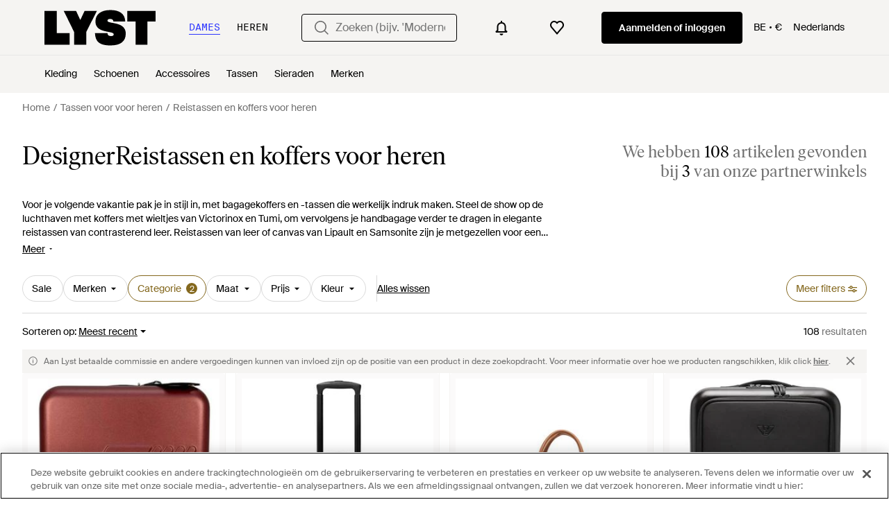

--- FILE ---
content_type: text/html; charset=utf-8
request_url: https://www.lyst.com/nl-be/shoppen/reistassen-en-koffers-voor-heren/
body_size: 61284
content:
<!DOCTYPE html>

<html lang="nl" class="no-js">
    <head>
        <meta charset="utf-8">
        <meta http-equiv="X-UA-Compatible" content="IE=edge,chrome=1" />

        <meta http-equiv="x-dns-prefetch-control" content="on">

        <link rel="preconnect" href="//static.lystit.com">
        <link rel="dns-prefetch" href="//static.lystit.com">

        <link rel="preconnect" href="//cdna.lystit.com">
        <link rel="dns-prefetch" href="//cdna.lystit.com">

        <link rel="preconnect" href="//googleads.g.doubleclick.net">
        <link rel="dns-prefetch" href="//googleads.g.doubleclick.net">

        <link rel="preconnect" href="//www.googleadservices.com">
        <link rel="dns-prefetch" href="//www.googleadservices.com">

        <link rel="preconnect" href="//js-agent.newrelic.com">
        <link rel="dns-prefetch" href="//js-agent.newrelic.com">

        <link rel="preconnect" href="//www.google-analytics.com">
        <link rel="dns-prefetch" href="//www.google-analytics.com">

        <link rel="preconnect" href="//sc-static.net">
        <link rel="dns-prefetch" href="//sc-static.net">

        <meta name="viewport" content="width=device-width, initial-scale=1.0, maximum-scale=1.0, user-scalable=no">
        <meta name="clarity-site-verification" content="a378d40e-9008-4acf-87d9-abe1558a9f7a"/>
        
        
    <link rel="preload" as="image" href="https://cdna.lystit.com/300/375/tr/photos/miinto/b2574ae3/k-way-Red-Cabin-Bags.jpeg">
<link rel="preload" as="image" href="https://cdna.lystit.com/300/375/tr/photos/miinto/e3c94dc9/emporio-armani-Gray-Cabin-Bags.jpeg">


        
        <link rel="preload" href="https://static.lystit.com/static/n/fonts/IvarSoft-Regular.cbdf0bdd682f7a133fb3.woff2" as="font" type="font/woff2" crossorigin>
        <link rel="preload" href="https://static.lystit.com/static/n/fonts/SuisseIntl-Regular-WebS.7328f724fa58bdc7a3a7.woff2" as="font" type="font/woff2" crossorigin>

        <script>var dc=document.documentElement.classList;dc.remove("no-js");dc.add("js")</script>

        
            
                <link rel="alternate" hreflang="en-us" href="https://www.lyst.com/shop/mens-luggage/" />
            
                <link rel="alternate" hreflang="en-gb" href="https://www.lyst.co.uk/shop/mens-luggage/" />
            
                <link rel="alternate" hreflang="en-au" href="https://www.lyst.com/en-au/shop/mens-luggage/" />
            
                <link rel="alternate" hreflang="en-ca" href="https://www.lyst.com/en-ca/shop/mens-luggage/" />
            
                <link rel="alternate" hreflang="fr-fr" href="https://www.lyst.com/fr-fr/parcourir/sacs-de-voyage-et-valises-pour-homme/" />
            
                <link rel="alternate" hreflang="it-it" href="https://www.lyst.com/it-it/scopri-ora/valigeria-uomo/" />
            
                <link rel="alternate" hreflang="de-de" href="https://www.lyst.com/de-de/shoppen/herren-reisetaschen-und-koffer/" />
            
                <link rel="alternate" hreflang="es-es" href="https://www.lyst.com/es-es/comprar/equipaje-y-maletas-hombre/" />
            
                <link rel="alternate" hreflang="ja-jp" href="https://www.lyst.com/ja-jp/%E3%82%B7%E3%83%A7%E3%83%83%E3%83%94%E3%83%B3%E3%82%B0/%E3%83%A1%E3%83%B3%E3%82%BA-%E3%83%88%E3%83%A9%E3%83%B3%E3%82%AF%E3%82%B9%E3%83%BC%E3%83%84%E3%82%B1%E3%83%BC%E3%82%B9/" />
            
                <link rel="alternate" hreflang="nl-nl" href="https://www.lyst.com/nl-nl/shoppen/reistassen-en-koffers-voor-heren/" />
            
                <link rel="alternate" hreflang="de-at" href="https://www.lyst.com/de-at/shoppen/herren-reisetaschen-und-koffer/" />
            
                <link rel="alternate" hreflang="de-ch" href="https://www.lyst.com/de-ch/shoppen/herren-reisetaschen-und-koffer/" />
            
                <link rel="alternate" hreflang="nl-be" href="https://www.lyst.com/nl-be/shoppen/reistassen-en-koffers-voor-heren/" />
            
                <link rel="alternate" hreflang="x-default" href="https://www.lyst.com/shop/mens-luggage/" />
            
        

        <title>DesignerReistassen En Koffers voor heren | Lyst BE</title>

        

        

        <link type="text/css" href="https://static.lystit.com/static/n/web/css/feeds.35f054e9d19217d97fd4.css" rel="stylesheet" media="all" />

        <meta name="theme-color" content="#000000">
        

        
        
            <meta name="description" content="Shop Reistassen en koffers voor heren. 108 artikelen in de uitverkoop vanaf 110 €. De grootste selectie uit het nieuwe seizoen en uitverkoop aleen op Lyst.com. Gratis verzending en retourneren mogelijk." >
        
    

        
            
        

        <meta property="fb:app_id" content="152784791451625">
        
        <meta property="al:web:should_fallback" content="false">
        
        

        <link rel="icon" href="/favicon.ico">
        
            <link rel="apple-touch-icon-precomposed" sizes="152x152" href="/apple-touch-icon-152x152.png">
            <link rel="apple-touch-icon-precomposed" sizes="120x120" href="/apple-touch-icon-120x120.png">
        


        <link rel="search" type="application/opensearchdescription+xml" href="//static.lystit.com/static/n/misc/opensearch.378670c460bd.xml" title="Lyst">

        
        
            <link rel="canonical" href="https://www.lyst.com/nl-be/shoppen/reistassen-en-koffers-voor-heren/">
        
            <link rel="next" href="https://www.lyst.com/nl-be/shoppen/reistassen-en-koffers-voor-heren/?page=2">
        

        <!-- NR sampled --> 

        
    
            
<script>
    
    var Lyst = {
        data:{"pageType": "feed", "pageSubType": "generic_category", "features": {"seo_block_bots_navigation": false, "mg_show_tax_included_label": true, "checkp_address_lookup": false, "eac_desktop_product_card_signup_block": false, "web_enable_core_web_vitals_reporting": false, "web_membership_treatment": false, "web_membership_treatment_desktop": false, "show_size_picker_on_pdp": false, "cw_high_level_categories": false, "beam_index_nav_item": false, "beam_checkout_storefronts": true, "cw_show_gallery_on_left": false, "seo_higher_resolution_pdp_images_uk": false, "act_new_arrivals_on_product_cards": false, "act_show_sale_discount": false, "seo_obfuscate_lead_link": false, "crm_signup_modal_on_editorial_and_curated_collections": true, "mg_wishlist_tooltip_experiment": false, "deep_affiliate_experiment_phase_1": false, "cw_analytics_sendbeacon": false, "mex_order_history": false, "seo_enable_relevant_feed_filters": true, "seo_category_size_feeds": false, "cw_feedback_banner": false, "seo_more_like_this_in_product_cards": false, "act_sticky_feed_filters": "control", "act_sticky_navbar": false, "act_show_second_image_on_hover": false, "beam_editorial_content_in_feeds_v1": false}, "cfbs": "0", "feedType": "GENERIC_SHOP", "isCount": 48, "oosCount": 0, "noindexReason": ""},
        environment: {"publicUrl": "https://www.lyst.com/", "country": "BE", "csrftoken": "wUOvz9yFFb7eCaXG84Y5o5AcA6afzp9qFivXFF6O2Tjp3xtvzH6rOXvDXQVTiAUy", "geoip_country": "US", "eu_geoip_country": false, "showOmnibusPages": true, "language": "nl-be", "languageWithoutCountry": "nl", "domainDefaultLanguageIsEnglish": false, "forceShowEnglishOnlyFeatures": false, "urlPatterns": {"productPageRegex": "^/?nl-be/(accessoires|sieraden|schoenen|kleding|tassen|home)/([%-\\w]+)(?:/grp)?/$", "searchPage": "nl-be/zoeken", "signupPageRegex": "^/?nl-be/(account)/(register|login)/$", "rothkoEndpoint": "/nl-be/api/rothko/", "helpContactUs": "/nl-be/hulp/contact/", "about": "/nl-be/over/", "careers": "/nl-be/vacatures/", "exploreFeed": "/nl-be/explore/", "helpCentreHomepage": "https://help.lyst.com/hc/change_language/nl?return_to=/hc/nl", "helpTermsAndConditions": "/nl-be/hulp/algemene-voorwaarden/", "helpPrivacyPolicy": "/nl-be/hulp/privacy/", "helpIntellectualProperty": "/nl-be/hulp/intellectuele-eigendom/", "helpProductRanking": "/nl-be/hulp/informatie-over-productenranglijst/", "helpPrivateSellers": "/nl-be/hulp/kopen-van-particulieren/", "helpCookiePolicy": "/nl-be/hulp/cookies/", "helpS172Statement": "/nl-be/hulp/s172-verklaring/", "helpModernSlaveryStatement": "/nl-be/hulp/verklaring-moderne-slavernij/", "helpResponsibleSourcing": "/nl-be/hulp/verantwoorde-inkoop/", "helpCodeOfConduct": "/nl-be/hulp/gedragscode/", "helpShoppingOnLyst": "/nl-be/hulp/shoppen-op-lyst/", "partnerContact": "/nl-be/partners/", "sitemapsAllCategories": "/nl-be/sitemap/categorieen/", "articleIndex": "/artikels/", "authLogin": "/nl-be/account/login/", "register": "/nl-be/account/register/"}, "productNamesToTypes": {"Clothing": "A", "Shoes": "S", "Accessories": "R", "Bags": "B", "Jewelry": "J", "Home": "H"}, "currentTranslationsFilesPaths": {"django": {"path": "../locale/nl/LC_MESSAGES/django.json", "versionName": "nl_django_e6bce3f3f9e06353bd9924abc7dd465335caf7c5de46b7eed4667aee12ad72c9.zip"}, "djangojs": {"path": "../locale/nl/LC_MESSAGES/djangojs.json", "versionName": "nl_djangojs_6e9bf5b5641690abd567f94aab355b936815d5f8e160e53a9d882c31df993b20.zip"}}, "gaUaAccount": "UA-5946484-12", "agifAnalyticsUrl": "//api.ldnlyap.com/lyst.gif", "analyticsCookieVersion": 1, "currencyProps": {"currencyCode": "EUR", "currencySymbol": "€", "currencyIndicator": "€", "currencyDecimalPlaces": 2, "priceWithCurrencySymbolFormat": "{price} {currency_symbol}", "priceWithCurrencySymbolFormatInItempropSpans": "\u003cspan {price_span_props}\u003e{price}\u003c/span\u003e\u003cspan {currency_symbol_span_props}\u003e\u0026nbsp;{currency_symbol}\u003c/span\u003e"}, "gaVariables": {"dimension12": "feed", "dimension19": "generic_category", "contentGroup1": "feed", "dimension2": "Visitor"}, "userName": null, "userLoggedIn": false, "userIsStaff": false, "userSignedInStatus": "no", "userSlug": null, "userAvatar": null, "lystId": null, "userId": null, "ja4": "t13d1515h2_8daaf6152771_de4a06bb82e3", "userGender": "M", "facebookAppId": "152784791451625", "channelUrl": "https://www.lyst.com/facebook-channel.html", "ipAddress": "3.131.90.203", "asn": "16509", "pageViewId": "20967149-0e99-43c9-b59f-4d9c96a0a480", "timestamp_ms": 1769012394641, "messages": [], "disable_third_party_js": false, "s4lFeedTooltip": true, "lifeCycleStage": "prospecting", "trafficSource": "", "firstTimeLogin": false, "heimdallFlags": [], "release": null, "release_sha": "c90e4c46dacc8f03595dc796f7b11c255eccfdc0", "cfbs": "1", "cfvb": "false", "cookieVersions": {"advertisement": 1, "analytics": 1, "customization": 1, "personalizedAds": 1}, "webToAppCpi": {"Web to App - Signup touchpoint - S4L": 1.51, "Web to App - Feed - Product card click": 1.16, "Web to App - In Stock PDP - Hard block Shop Now button": 0.93, "Web to App - Feed - Show More Button": 1.43, "Web to App - In Stock PDP - General": 6.07, "Web to App - In Stock PDP - Shop Now button": 0.07, "Web to App - Out of Stock PDP - Show More Button": 0.52, "Web to App - In Stock PDP - Show More Button": 1.71, "Email to App - Footer": 0.0, "Web to App - Feed - General": 1.16, "Web to App - Out of Stock PDP - General": 3.02, "Web to App - Show More Button": 0.47, "Web to App - Footer": 0.0, "Web to App - Designer Updates": 1.36, "Web to App - In Stock PDP - Hard Block Shop Now button": 1.02, "Web to App - Homepage - General": 0.76, "Web to App - CSS Lead Return - General": 0.67, "Web to App - In Stock PDP - Related Products click": 1.26, "Web to App - In Stock PDP - Gallery module": 0.88}, "isPlaCampaign": false, "activeWebToAppBanners": [], "activeWebToAppBlocks": {"mg_block_shop_now_is_pdp": true}, "sentryDsn": "https://b6ece805320344ec94ba8a83af8c0a89@o418110.ingest.sentry.io/5785760", "sentryEnvironment": "production", "stripePublicApiKey": null, "stripeCountry": null, "brazeApiKey": "24757017-b134-4516-93ad-4c502974d478", "paidSessionId": null, "allowAppCampaignBasedOnIosVersion": false, "allowAppCampaignBasedOnAndroidVersion": false, "snapchatHash": null, "contactUsForm": "https://help.lyst.com/hc/change_language/nl?return_to=/hc/nl/requests/new", "isSignUp": false, "deviceFamily": "desktop", "debug": false, "enableApplePay": true}
    };

    (function (data) {
        try {
            var name = data.pageType + (data.pageSubType ? '/' + data.pageSubType : '');

            if (name) {
                NREUM.setPageViewName(name);
            }
            if (data.cfbs) {
                NREUM.setCustomAttribute('cfbs', data.cfbs);
            }
        }
        catch (e) {}
    })(Lyst.data);
</script>

<script>
    function loadCatalog(data) {
        var django = this.django || (this.django = {});
        django.translationsCatalog = data;
    }

    function translationsError(event, error) {
        // TODO: do something with event/error
        NREUM && NREUM.noticeError('Translations Failed!')
    }
</script>


<script type="text/javascript" src="https://static.lystit.com/static/n/web/script/runtime.e809928e238f508880da.js" defer crossorigin></script>
<script type="text/javascript" src="https://static.lystit.com/static/n/web/script/feeds.b9754df55ff926729db6.js" defer crossorigin></script>

<script type="text/javascript" onerror="translationsError(event, error)" src="/nl-be/i18n/jsoni18n.js?bundle_ids=feeds.js,runtime.js&version=nl_djangojs_6e9bf5b5641690abd567f94aab355b936815d5f8e160e53a9d882c31df993b20.zip&bundle_hash=2ff541e1740b46d9e2d03e7baeefd0864807d83b"></script>
        
    
    <script type="application/ld+json">
        {"@context": "https://schema.org/", "@type": "ItemList", "itemListElement": [{"@type": "ListItem", "item": {"@type": "Product", "name": "K-Way Cabin Bags", "url": "https://www.lystapp.be/nl-be/tassen/k-way-cabin-bags-711/", "offers": {"@type": "Offer", "priceCurrency": "EUR", "price": "166.87", "itemCondition": "https://schema.org/NewCondition", "availability": "https://schema.org/InStock", "priceSpecification": {"@type": "UnitPriceSpecification", "price": "226.60", "priceCurrency": "EUR", "priceType": "https://schema.org/ListPrice"}, "url": "https://www.lystapp.be/nl-be/tassen/k-way-cabin-bags-711/"}, "image": ["https://cdna.lystit.com/photos/miinto/b2574ae3/k-way-Red-Cabin-Bags.jpeg", "https://cdna.lystit.com/photos/miinto/005177f7/k-way-Red-Cabin-Bags.jpeg"]}, "position": 1}, {"@type": "ListItem", "item": {"@type": "Product", "name": "Emporio Armani Cabin Bags", "url": "https://www.lystapp.be/nl-be/tassen/emporio-armani-cabin-bags-139/", "offers": {"@type": "Offer", "priceCurrency": "EUR", "price": "222.48", "itemCondition": "https://schema.org/NewCondition", "availability": "https://schema.org/InStock", "priceSpecification": {"@type": "UnitPriceSpecification", "price": "278.10", "priceCurrency": "EUR", "priceType": "https://schema.org/ListPrice"}, "url": "https://www.lystapp.be/nl-be/tassen/emporio-armani-cabin-bags-139/"}, "image": ["https://cdna.lystit.com/photos/miinto/e3c94dc9/emporio-armani-Gray-Cabin-Bags.jpeg", "https://cdna.lystit.com/photos/miinto/d8e83546/emporio-armani-Gray-Cabin-Bags.jpeg"]}, "position": 2}, {"@type": "ListItem", "item": {"@type": "Product", "name": "carlo colucci Weekend Bags", "url": "https://www.lystapp.be/nl-be/tassen/carlo-colucci-weekend-bags-3/", "offers": {"@type": "Offer", "priceCurrency": "EUR", "price": "256.47", "itemCondition": "https://schema.org/NewCondition", "availability": "https://schema.org/InStock", "priceSpecification": {"@type": "UnitPriceSpecification", "price": "513.97", "priceCurrency": "EUR", "priceType": "https://schema.org/ListPrice"}, "url": "https://www.lystapp.be/nl-be/tassen/carlo-colucci-weekend-bags-3/"}, "image": ["https://cdna.lystit.com/photos/miinto/dca83525/carlo-colucci-Beige-Weekend-Bags.jpeg", "https://cdna.lystit.com/photos/miinto/c96094ad/carlo-colucci-Beige-Weekend-Bags.jpeg"]}, "position": 3}, {"@type": "ListItem", "item": {"@type": "Product", "name": "Emporio Armani Cabin Bags", "url": "https://www.lystapp.be/nl-be/tassen/emporio-armani-cabin-bags-126/", "offers": {"@type": "Offer", "priceCurrency": "EUR", "price": "370.80", "itemCondition": "https://schema.org/NewCondition", "availability": "https://schema.org/InStock", "url": "https://www.lystapp.be/nl-be/tassen/emporio-armani-cabin-bags-126/"}, "image": ["https://cdna.lystit.com/photos/miinto/bea5cf04/emporio-armani-Black-Cabin-Bags.jpeg", "https://cdna.lystit.com/photos/miinto/8ca0e3f0/emporio-armani-Black-Cabin-Bags.jpeg"]}, "position": 4}, {"@type": "ListItem", "item": {"@type": "Product", "name": "Sprayground Scribble Shark Carry-On Bagage", "url": "https://www.lystapp.be/nl-be/tassen/sprayground-scribble-shark-carry-on-bagage/", "offers": {"@type": "Offer", "priceCurrency": "EUR", "price": "338.87", "itemCondition": "https://schema.org/NewCondition", "availability": "https://schema.org/InStock", "url": "https://www.lystapp.be/nl-be/tassen/sprayground-scribble-shark-carry-on-bagage/"}, "image": ["https://cdna.lystit.com/photos/miinto/892d02ed/sprayground-Black-Cabin-Bags.jpeg", "https://cdna.lystit.com/photos/miinto/8ca8e3ab/sprayground-Black-Cabin-Bags.jpeg"]}, "position": 5}, {"@type": "ListItem", "item": {"@type": "Product", "name": "Brunello Cucinelli Country Leather Duffel Bag", "url": "https://www.lystapp.be/nl-be/tassen/brunello-cucinelli-country-leather-duffel-bag-1/", "offers": {"@type": "Offer", "priceCurrency": "EUR", "price": "4738.00", "itemCondition": "https://schema.org/NewCondition", "availability": "https://schema.org/InStock", "url": "https://www.lystapp.be/nl-be/tassen/brunello-cucinelli-country-leather-duffel-bag-1/"}, "image": ["https://cdna.lystit.com/photos/miinto/a1fbdb87/brunello-cucinelli-Brown-Weekend-Bags.jpeg", "https://cdna.lystit.com/photos/miinto/36b1bc4c/brunello-cucinelli-Brown-Weekend-Bags.jpeg"]}, "position": 6}, {"@type": "ListItem", "item": {"@type": "Product", "name": "Piquadro Laptop Bags \u0026 Cases", "url": "https://www.lystapp.be/nl-be/tassen/piquadro-laptop-bags-cases-779/", "offers": {"@type": "Offer", "priceCurrency": "EUR", "price": "690.10", "itemCondition": "https://schema.org/NewCondition", "availability": "https://schema.org/InStock", "url": "https://www.lystapp.be/nl-be/tassen/piquadro-laptop-bags-cases-779/"}, "image": ["https://cdna.lystit.com/photos/miinto/23e2e958/piquadro-Brown-Laptop-Bags-Cases.jpeg", "https://cdna.lystit.com/photos/miinto/27893cc3/piquadro-Brown-Laptop-Bags-Cases.jpeg"]}, "position": 7}, {"@type": "ListItem", "item": {"@type": "Product", "name": "American Tourister Cabin Bags", "url": "https://www.lystapp.be/nl-be/tassen/american-tourister-cabin-bags-550/", "offers": {"@type": "Offer", "priceCurrency": "EUR", "price": "144.20", "itemCondition": "https://schema.org/NewCondition", "availability": "https://schema.org/InStock", "priceSpecification": {"@type": "UnitPriceSpecification", "price": "180.25", "priceCurrency": "EUR", "priceType": "https://schema.org/ListPrice"}, "url": "https://www.lystapp.be/nl-be/tassen/american-tourister-cabin-bags-550/"}, "image": ["https://cdna.lystit.com/photos/miinto/13fdb679/american-tourister-Multicolor-Cabin-Bags.jpeg", "https://cdna.lystit.com/photos/miinto/84198dff/american-tourister-Multicolor-Cabin-Bags.jpeg"]}, "position": 8}, {"@type": "ListItem", "item": {"@type": "Product", "name": "Piquadro Water Resistant, Slim 4 Wheel Cabin Suitcase", "url": "https://www.lystapp.be/nl-be/tassen/piquadro-water-resistant-slim-4-wheel-cabin-suitcase-2/", "offers": {"@type": "Offer", "priceCurrency": "EUR", "price": "303.85", "itemCondition": "https://schema.org/NewCondition", "availability": "https://schema.org/InStock", "url": "https://www.lystapp.be/nl-be/tassen/piquadro-water-resistant-slim-4-wheel-cabin-suitcase-2/"}, "image": ["https://cdna.lystit.com/photos/miinto/3759267c/piquadro-Pink-Cabin-Bags.jpeg", "https://cdna.lystit.com/photos/miinto/46e3d4d7/piquadro-Pink-Cabin-Bags.jpeg"]}, "position": 9}, {"@type": "ListItem", "item": {"@type": "Product", "name": "K-Way Cabin Bags", "url": "https://www.lystapp.be/nl-be/tassen/k-way-cabin-bags-634/", "offers": {"@type": "Offer", "priceCurrency": "EUR", "price": "215.27", "itemCondition": "https://schema.org/NewCondition", "availability": "https://schema.org/InStock", "priceSpecification": {"@type": "UnitPriceSpecification", "price": "226.60", "priceCurrency": "EUR", "priceType": "https://schema.org/ListPrice"}, "url": "https://www.lystapp.be/nl-be/tassen/k-way-cabin-bags-634/"}, "image": ["https://cdna.lystit.com/photos/miinto/fedd2419/k-way-Green-Cabin-Bags.jpeg", "https://cdna.lystit.com/photos/miinto/d47113b7/k-way-Green-Cabin-Bags.jpeg"]}, "position": 10}, {"@type": "ListItem", "item": {"@type": "Product", "name": "K-Way Cabin Bags", "url": "https://www.lystapp.be/nl-be/tassen/k-way-cabin-bags-632/", "offers": {"@type": "Offer", "priceCurrency": "EUR", "price": "215.27", "itemCondition": "https://schema.org/NewCondition", "availability": "https://schema.org/InStock", "priceSpecification": {"@type": "UnitPriceSpecification", "price": "226.60", "priceCurrency": "EUR", "priceType": "https://schema.org/ListPrice"}, "url": "https://www.lystapp.be/nl-be/tassen/k-way-cabin-bags-632/"}, "image": ["https://cdna.lystit.com/photos/miinto/06cfce30/k-way-Black-Cabin-Bags.jpeg", "https://cdna.lystit.com/photos/miinto/5df67faf/k-way-Black-Cabin-Bags.jpeg"]}, "position": 11}, {"@type": "ListItem", "item": {"@type": "Product", "name": "K-Way Eudoxie Koffer", "url": "https://www.lystapp.be/nl-be/tassen/k-way-eudoxie-koffer/", "offers": {"@type": "Offer", "priceCurrency": "EUR", "price": "215.27", "itemCondition": "https://schema.org/NewCondition", "availability": "https://schema.org/InStock", "priceSpecification": {"@type": "UnitPriceSpecification", "price": "226.60", "priceCurrency": "EUR", "priceType": "https://schema.org/ListPrice"}, "url": "https://www.lystapp.be/nl-be/tassen/k-way-eudoxie-koffer/"}, "image": ["https://cdna.lystit.com/photos/miinto/c36954b5/k-way-Blue-Large-Suitcases.jpeg", "https://cdna.lystit.com/photos/miinto/57fb3a96/k-way-Blue-Large-Suitcases.jpeg"]}, "position": 12}, {"@type": "ListItem", "item": {"@type": "Product", "name": "K-Way Cabin Bags", "url": "https://www.lystapp.be/nl-be/tassen/k-way-cabin-bags-629/", "offers": {"@type": "Offer", "priceCurrency": "EUR", "price": "218.36", "itemCondition": "https://schema.org/NewCondition", "availability": "https://schema.org/InStock", "priceSpecification": {"@type": "UnitPriceSpecification", "price": "226.60", "priceCurrency": "EUR", "priceType": "https://schema.org/ListPrice"}, "url": "https://www.lystapp.be/nl-be/tassen/k-way-cabin-bags-629/"}, "image": ["https://cdna.lystit.com/photos/miinto/9cd6ef0e/k-way-Green-Cabin-Bags.jpeg", "https://cdna.lystit.com/photos/miinto/6b09ffa2/k-way-Green-Cabin-Bags.jpeg"]}, "position": 13}, {"@type": "ListItem", "item": {"@type": "Product", "name": "Eastpak Rolbagage", "url": "https://www.lystapp.be/nl-be/tassen/eastpak-rolbagage/", "offers": {"@type": "Offer", "priceCurrency": "EUR", "price": "603.68", "itemCondition": "https://schema.org/NewCondition", "availability": "https://schema.org/InStock", "url": "https://www.lystapp.be/nl-be/tassen/eastpak-rolbagage/"}, "image": ["https://cdna.lystit.com/photos/miinto/80265798/eastpak-Black-Large-Suitcases.jpeg", "https://cdna.lystit.com/photos/miinto/5377b7f7/eastpak-Black-Large-Suitcases.jpeg"]}, "position": 14}, {"@type": "ListItem", "item": {"@type": "Product", "name": "Eastpak Compacte Koffer", "url": "https://www.lystapp.be/nl-be/tassen/eastpak-compacte-koffer/", "offers": {"@type": "Offer", "priceCurrency": "EUR", "price": "550.69", "itemCondition": "https://schema.org/NewCondition", "availability": "https://schema.org/InStock", "url": "https://www.lystapp.be/nl-be/tassen/eastpak-compacte-koffer/"}, "image": ["https://cdna.lystit.com/photos/miinto/82509084/eastpak-Black-Large-Suitcases.jpeg", "https://cdna.lystit.com/photos/miinto/04856c17/eastpak-Black-Large-Suitcases.jpeg"]}, "position": 15}, {"@type": "ListItem", "item": {"@type": "Product", "name": "Deuter Duffel Pro Movo 60", "url": "https://www.lystapp.be/nl-be/tassen/deuter-duffel-pro-movo-60-2/", "offers": {"@type": "Offer", "priceCurrency": "EUR", "price": "235.66", "itemCondition": "https://schema.org/NewCondition", "availability": "https://schema.org/InStock", "priceSpecification": {"@type": "UnitPriceSpecification", "price": "267.80", "priceCurrency": "EUR", "priceType": "https://schema.org/ListPrice"}, "url": "https://www.lystapp.be/nl-be/tassen/deuter-duffel-pro-movo-60-2/"}, "image": ["https://cdna.lystit.com/photos/miinto/2d9dec6b/deuter-Black-Cabin-Bags.jpeg", "https://cdna.lystit.com/photos/miinto/4ba582c1/deuter-Black-Cabin-Bags.jpeg"]}, "position": 16}, {"@type": "ListItem", "item": {"@type": "Product", "name": "BOGGI Cabin Bags", "url": "https://www.lystapp.be/nl-be/tassen/boggi-cabin-bags/", "offers": {"@type": "Offer", "priceCurrency": "EUR", "price": "204.98", "itemCondition": "https://schema.org/NewCondition", "availability": "https://schema.org/InStock", "url": "https://www.lystapp.be/nl-be/tassen/boggi-cabin-bags/"}, "image": ["https://cdna.lystit.com/photos/miinto/8b0a34cf/boggi-designer-Black-Cabin-Bags.jpeg", "https://cdna.lystit.com/photos/miinto/dd8a0dfd/boggi-designer-Black-Cabin-Bags.jpeg"]}, "position": 17}, {"@type": "ListItem", "item": {"@type": "Product", "name": "Orciani Cabin Bag", "url": "https://www.lystapp.be/nl-be/tassen/orciani-cabin-bag/", "offers": {"@type": "Offer", "priceCurrency": "EUR", "price": "1054.42", "itemCondition": "https://schema.org/NewCondition", "availability": "https://schema.org/InStock", "priceSpecification": {"@type": "UnitPriceSpecification", "price": "1858.12", "priceCurrency": "EUR", "priceType": "https://schema.org/ListPrice"}, "url": "https://www.lystapp.be/nl-be/tassen/orciani-cabin-bag/"}, "image": ["https://cdna.lystit.com/photos/miinto/5d1cbd31/orciani-Brown-Cabin-Bags.jpeg", "https://cdna.lystit.com/photos/miinto/46210b72/orciani-Brown-Cabin-Bags.jpeg"]}, "position": 18}, {"@type": "ListItem", "item": {"@type": "Product", "name": "Mandarina Duck Cabin Bags", "url": "https://www.lystapp.be/nl-be/tassen/mandarina-duck-cabin-bags-55/", "offers": {"@type": "Offer", "priceCurrency": "EUR", "price": "212.90", "itemCondition": "https://schema.org/NewCondition", "availability": "https://schema.org/InStock", "priceSpecification": {"@type": "UnitPriceSpecification", "price": "272.95", "priceCurrency": "EUR", "priceType": "https://schema.org/ListPrice"}, "url": "https://www.lystapp.be/nl-be/tassen/mandarina-duck-cabin-bags-55/"}, "image": ["https://cdna.lystit.com/photos/miinto/ec23e4e5/mandarina-duck-Blue-Cabin-Bags.jpeg"]}, "position": 19}, {"@type": "ListItem", "item": {"@type": "Product", "name": "BOSS Toilettas Van Imitatieleer Met Reflecterende Details", "url": "https://www.lystapp.be/nl-be/tassen/boss-toilettas-van-imitatieleer-met-reflecterende-details/", "offers": {"@type": "Offer", "priceCurrency": "EUR", "price": "110.00", "itemCondition": "https://schema.org/NewCondition", "availability": "https://schema.org/InStock", "url": "https://www.lystapp.be/nl-be/tassen/boss-toilettas-van-imitatieleer-met-reflecterende-details/"}, "image": ["https://cdna.lystit.com/photos/hugo_boss/9900987d/boss-black-Kulturbeutel-Aus-Kunstleder-Mit-Reflektierenden-Details.jpeg", "https://cdna.lystit.com/photos/hugo_boss/bb4cb30f/boss-black-Toilettas-Van-Imitatieleer-Met-Reflecterende-Details.jpeg", "https://cdna.lystit.com/photos/hugo_boss/ca4aeedb/boss-black-Kulturbeutel-Aus-Kunstleder-Mit-Reflektierenden-Details.jpeg"]}, "position": 20}, {"@type": "ListItem", "item": {"@type": "Product", "name": "K-Way Eudoxie Logo Cabine Trolley", "url": "https://www.lystapp.be/nl-be/tassen/k-way-eudoxie-logo-cabine-trolley/", "offers": {"@type": "Offer", "priceCurrency": "EUR", "price": "226.60", "itemCondition": "https://schema.org/NewCondition", "availability": "https://schema.org/InStock", "url": "https://www.lystapp.be/nl-be/tassen/k-way-eudoxie-logo-cabine-trolley/"}, "image": ["https://cdna.lystit.com/photos/miinto/6faae011/k-way-Gray-Cabin-Bags.jpeg", "https://cdna.lystit.com/photos/miinto/d5f49b59/k-way-Gray-Cabin-Bags.jpeg"]}, "position": 21}, {"@type": "ListItem", "item": {"@type": "Product", "name": "K-Way Eudoxie Trolley", "url": "https://www.lystapp.be/nl-be/tassen/k-way-eudoxie-trolley-9/", "offers": {"@type": "Offer", "priceCurrency": "EUR", "price": "166.87", "itemCondition": "https://schema.org/NewCondition", "availability": "https://schema.org/InStock", "priceSpecification": {"@type": "UnitPriceSpecification", "price": "226.60", "priceCurrency": "EUR", "priceType": "https://schema.org/ListPrice"}, "url": "https://www.lystapp.be/nl-be/tassen/k-way-eudoxie-trolley-9/"}, "image": ["https://cdna.lystit.com/photos/miinto/08bc3bb8/k-way-Orange-Cabin-Bags.jpeg"]}, "position": 22}, {"@type": "ListItem", "item": {"@type": "Product", "name": "Sprayground Cabin Bags", "url": "https://www.lystapp.be/nl-be/tassen/sprayground-cabin-bags-93/", "offers": {"@type": "Offer", "priceCurrency": "EUR", "price": "368.23", "itemCondition": "https://schema.org/NewCondition", "availability": "https://schema.org/InStock", "url": "https://www.lystapp.be/nl-be/tassen/sprayground-cabin-bags-93/"}, "image": ["https://cdna.lystit.com/photos/miinto/e549a40a/sprayground-Black-Cabin-Bags.jpeg", "https://cdna.lystit.com/photos/miinto/c94f90d9/sprayground-Black-Cabin-Bags.jpeg"]}, "position": 23}, {"@type": "ListItem", "item": {"@type": "Product", "name": "Sprayground Cabin Bags", "url": "https://www.lystapp.be/nl-be/tassen/sprayground-cabin-bags-92/", "offers": {"@type": "Offer", "priceCurrency": "EUR", "price": "368.23", "itemCondition": "https://schema.org/NewCondition", "availability": "https://schema.org/InStock", "url": "https://www.lystapp.be/nl-be/tassen/sprayground-cabin-bags-92/"}, "image": ["https://cdna.lystit.com/photos/miinto/6ba98371/sprayground-Brown-Cabin-Bags.jpeg", "https://cdna.lystit.com/photos/miinto/d7458e9f/sprayground-Brown-Cabin-Bags.jpeg"]}, "position": 24}, {"@type": "ListItem", "item": {"@type": "Product", "name": "Patagonia Koffers", "url": "https://www.lystapp.be/nl-be/tassen/patagonia-koffers-1/", "offers": {"@type": "Offer", "priceCurrency": "EUR", "price": "415.95", "itemCondition": "https://schema.org/NewCondition", "availability": "https://schema.org/InStock", "priceSpecification": {"@type": "UnitPriceSpecification", "price": "431.95", "priceCurrency": "EUR", "priceType": "https://schema.org/ListPrice"}, "url": "https://www.lystapp.be/nl-be/tassen/patagonia-koffers-1/"}, "image": ["https://cdna.lystit.com/photos/balardi/4de5d9bc/patagonia-SMOLDER-BLUE-Suites-de-Patagonie.jpeg", "https://cdna.lystit.com/photos/balardi/fdafef5c/patagonia-SMOLDER-BLUE-Suites-de-Patagonie.jpeg"]}, "position": 25}, {"@type": "ListItem", "item": {"@type": "Product", "name": "Piquadro Cabin Bags", "url": "https://www.lystapp.be/nl-be/tassen/piquadro-cabin-bags-596/", "offers": {"@type": "Offer", "priceCurrency": "EUR", "price": "822.97", "itemCondition": "https://schema.org/NewCondition", "availability": "https://schema.org/InStock", "url": "https://www.lystapp.be/nl-be/tassen/piquadro-cabin-bags-596/"}, "image": ["https://cdna.lystit.com/photos/miinto/e7ed9529/piquadro-Black-Cabin-Bags.jpeg", "https://cdna.lystit.com/photos/miinto/80e0cff6/piquadro-Black-Cabin-Bags.jpeg"]}, "position": 26}, {"@type": "ListItem", "item": {"@type": "Product", "name": "Piquadro Large Suitcases", "url": "https://www.lystapp.be/nl-be/tassen/piquadro-large-suitcases-101/", "offers": {"@type": "Offer", "priceCurrency": "EUR", "price": "370.80", "itemCondition": "https://schema.org/NewCondition", "availability": "https://schema.org/InStock", "url": "https://www.lystapp.be/nl-be/tassen/piquadro-large-suitcases-101/"}, "image": ["https://cdna.lystit.com/photos/miinto/1319c736/piquadro-Black-Large-Suitcases.jpeg", "https://cdna.lystit.com/photos/miinto/d0fc6c9f/piquadro-Black-Large-Suitcases.jpeg"]}, "position": 27}, {"@type": "ListItem", "item": {"@type": "Product", "name": "Piquadro Large Suitcases", "url": "https://www.lystapp.be/nl-be/tassen/piquadro-cabin-bags-593/", "offers": {"@type": "Offer", "priceCurrency": "EUR", "price": "409.94", "itemCondition": "https://schema.org/NewCondition", "availability": "https://schema.org/InStock", "url": "https://www.lystapp.be/nl-be/tassen/piquadro-cabin-bags-593/"}, "image": ["https://cdna.lystit.com/photos/miinto/50cb9991/piquadro-Black-Cabin-Bags.jpeg", "https://cdna.lystit.com/photos/miinto/afea5dda/piquadro-Black-Cabin-Bags.jpeg"]}, "position": 28}, {"@type": "ListItem", "item": {"@type": "Product", "name": "Piquadro Weekend Bags", "url": "https://www.lystapp.be/nl-be/tassen/piquadro-weekend-bags-54/", "offers": {"@type": "Offer", "priceCurrency": "EUR", "price": "512.94", "itemCondition": "https://schema.org/NewCondition", "availability": "https://schema.org/InStock", "url": "https://www.lystapp.be/nl-be/tassen/piquadro-weekend-bags-54/"}, "image": ["https://cdna.lystit.com/photos/miinto/73cef127/piquadro-Gray-Weekend-Bags.jpeg", "https://cdna.lystit.com/photos/miinto/53bf2768/piquadro-Gray-Weekend-Bags.jpeg"]}, "position": 29}, {"@type": "ListItem", "item": {"@type": "Product", "name": "Piquadro Weekend Bags", "url": "https://www.lystapp.be/nl-be/tassen/piquadro-weekend-bags-49/", "offers": {"@type": "Offer", "priceCurrency": "EUR", "price": "283.25", "itemCondition": "https://schema.org/NewCondition", "availability": "https://schema.org/InStock", "url": "https://www.lystapp.be/nl-be/tassen/piquadro-weekend-bags-49/"}, "image": ["https://cdna.lystit.com/photos/miinto/e1709795/piquadro-Black-Weekend-Bags.jpeg", "https://cdna.lystit.com/photos/miinto/3522bf63/piquadro-Black-Weekend-Bags.jpeg"]}, "position": 30}, {"@type": "ListItem", "item": {"@type": "Product", "name": "Piquadro Duffel Bag", "url": "https://www.lystapp.be/nl-be/tassen/piquadro-duffel-bag/", "offers": {"@type": "Offer", "priceCurrency": "EUR", "price": "587.10", "itemCondition": "https://schema.org/NewCondition", "availability": "https://schema.org/InStock", "url": "https://www.lystapp.be/nl-be/tassen/piquadro-duffel-bag/"}, "image": ["https://cdna.lystit.com/photos/miinto/b5866d07/piquadro-Black-Weekend-Bags.jpeg", "https://cdna.lystit.com/photos/miinto/103efb58/piquadro-Black-Weekend-Bags.jpeg"]}, "position": 31}, {"@type": "ListItem", "item": {"@type": "Product", "name": "Piquadro Weekend Bags", "url": "https://www.lystapp.be/nl-be/tassen/piquadro-weekend-bags-48/", "offers": {"@type": "Offer", "priceCurrency": "EUR", "price": "615.94", "itemCondition": "https://schema.org/NewCondition", "availability": "https://schema.org/InStock", "url": "https://www.lystapp.be/nl-be/tassen/piquadro-weekend-bags-48/"}, "image": ["https://cdna.lystit.com/photos/miinto/19da5d5e/piquadro-Brown-Weekend-Bags.jpeg", "https://cdna.lystit.com/photos/miinto/d008fba4/piquadro-Brown-Weekend-Bags.jpeg"]}, "position": 32}, {"@type": "ListItem", "item": {"@type": "Product", "name": "Piquadro 4 Wheel Cabin Suitcase For Laptop 15,6", "url": "https://www.lystapp.be/nl-be/tassen/piquadro-4-wheel-cabin-suitcase-for-laptop-156-1/", "offers": {"@type": "Offer", "priceCurrency": "EUR", "price": "281.19", "itemCondition": "https://schema.org/NewCondition", "availability": "https://schema.org/InStock", "priceSpecification": {"@type": "UnitPriceSpecification", "price": "401.70", "priceCurrency": "EUR", "priceType": "https://schema.org/ListPrice"}, "url": "https://www.lystapp.be/nl-be/tassen/piquadro-4-wheel-cabin-suitcase-for-laptop-156-1/"}, "image": ["https://cdna.lystit.com/photos/miinto/5f89618c/piquadro-Blue-Cabin-Bags.jpeg", "https://cdna.lystit.com/photos/miinto/9dcd0646/piquadro-Blue-Cabin-Bags.jpeg"]}, "position": 33}, {"@type": "ListItem", "item": {"@type": "Product", "name": "Piquadro Underseater Carry-On", "url": "https://www.lystapp.be/nl-be/tassen/piquadro-underseater-carry-on-2/", "offers": {"@type": "Offer", "priceCurrency": "EUR", "price": "257.50", "itemCondition": "https://schema.org/NewCondition", "availability": "https://schema.org/InStock", "url": "https://www.lystapp.be/nl-be/tassen/piquadro-underseater-carry-on-2/"}, "image": ["https://cdna.lystit.com/photos/miinto/4a8575d9/piquadro-Black-Cabin-Bags.jpeg", "https://cdna.lystit.com/photos/miinto/70bf24e3/piquadro-Black-Cabin-Bags.jpeg"]}, "position": 34}, {"@type": "ListItem", "item": {"@type": "Product", "name": "Piquadro Cabin Suitcase For Laptop 15,6", "url": "https://www.lystapp.be/nl-be/tassen/piquadro-cabin-suitcase-for-laptop-156-1/", "offers": {"@type": "Offer", "priceCurrency": "EUR", "price": "758.08", "itemCondition": "https://schema.org/NewCondition", "availability": "https://schema.org/InStock", "priceSpecification": {"@type": "UnitPriceSpecification", "price": "947.60", "priceCurrency": "EUR", "priceType": "https://schema.org/ListPrice"}, "url": "https://www.lystapp.be/nl-be/tassen/piquadro-cabin-suitcase-for-laptop-156-1/"}, "image": ["https://cdna.lystit.com/photos/miinto/dbfac772/piquadro-Blue-Cabin-Bags.jpeg"]}, "position": 35}, {"@type": "ListItem", "item": {"@type": "Product", "name": "Piquadro Water Resistant Duffle Bag With Wheels", "url": "https://www.lystapp.be/nl-be/tassen/piquadro-water-resistant-duffle-bag-with-wheels-1/", "offers": {"@type": "Offer", "priceCurrency": "EUR", "price": "288.40", "itemCondition": "https://schema.org/NewCondition", "availability": "https://schema.org/InStock", "priceSpecification": {"@type": "UnitPriceSpecification", "price": "360.50", "priceCurrency": "EUR", "priceType": "https://schema.org/ListPrice"}, "url": "https://www.lystapp.be/nl-be/tassen/piquadro-water-resistant-duffle-bag-with-wheels-1/"}, "image": ["https://cdna.lystit.com/photos/miinto/1e8e2ef0/piquadro-Green-Large-Suitcases.jpeg", "https://cdna.lystit.com/photos/miinto/542acca3/piquadro-Green-Large-Suitcases.jpeg"]}, "position": 36}, {"@type": "ListItem", "item": {"@type": "Product", "name": "Piquadro Cabin Suitcase With Garment Sleeve", "url": "https://www.lystapp.be/nl-be/tassen/piquadro-cabin-suitcase-with-garment-sleeve-1/", "offers": {"@type": "Offer", "priceCurrency": "EUR", "price": "947.60", "itemCondition": "https://schema.org/NewCondition", "availability": "https://schema.org/InStock", "url": "https://www.lystapp.be/nl-be/tassen/piquadro-cabin-suitcase-with-garment-sleeve-1/"}, "image": ["https://cdna.lystit.com/photos/miinto/48ef76b9/piquadro-Black-Cabin-Bags.jpeg", "https://cdna.lystit.com/photos/miinto/06d541b2/piquadro-Black-Cabin-Bags.jpeg"]}, "position": 37}, {"@type": "ListItem", "item": {"@type": "Product", "name": "Piquadro Water Resistant Duffle Bag With Wheels", "url": "https://www.lystapp.be/nl-be/tassen/piquadro-water-resistant-duffle-bag-with-wheels/", "offers": {"@type": "Offer", "priceCurrency": "EUR", "price": "288.40", "itemCondition": "https://schema.org/NewCondition", "availability": "https://schema.org/InStock", "priceSpecification": {"@type": "UnitPriceSpecification", "price": "360.50", "priceCurrency": "EUR", "priceType": "https://schema.org/ListPrice"}, "url": "https://www.lystapp.be/nl-be/tassen/piquadro-water-resistant-duffle-bag-with-wheels/"}, "image": ["https://cdna.lystit.com/photos/miinto/4f0adf86/piquadro-Black-Large-Suitcases.jpeg", "https://cdna.lystit.com/photos/miinto/c5f7a581/piquadro-Black-Large-Suitcases.jpeg"]}, "position": 38}, {"@type": "ListItem", "item": {"@type": "Product", "name": "Piquadro Laptop Pilot Case 15,6", "url": "https://www.lystapp.be/nl-be/tassen/piquadro-laptop-pilot-case-156/", "offers": {"@type": "Offer", "priceCurrency": "EUR", "price": "473.80", "itemCondition": "https://schema.org/NewCondition", "availability": "https://schema.org/InStock", "url": "https://www.lystapp.be/nl-be/tassen/piquadro-laptop-pilot-case-156/"}, "image": ["https://cdna.lystit.com/photos/miinto/46a14a38/piquadro-Black-Cabin-Bags.jpeg", "https://cdna.lystit.com/photos/miinto/f5836cce/piquadro-Black-Cabin-Bags.jpeg"]}, "position": 39}, {"@type": "ListItem", "item": {"@type": "Product", "name": "Piquadro Cabin Suitcase For Laptop 15,6", "url": "https://www.lystapp.be/nl-be/tassen/piquadro-cabin-suitcase-for-laptop-156/", "offers": {"@type": "Offer", "priceCurrency": "EUR", "price": "947.60", "itemCondition": "https://schema.org/NewCondition", "availability": "https://schema.org/InStock", "url": "https://www.lystapp.be/nl-be/tassen/piquadro-cabin-suitcase-for-laptop-156/"}, "image": ["https://cdna.lystit.com/photos/miinto/26ca7457/piquadro-Brown-Cabin-Bags.jpeg", "https://cdna.lystit.com/photos/miinto/f5ae6e77/piquadro-Brown-Cabin-Bags.jpeg"]}, "position": 40}, {"@type": "ListItem", "item": {"@type": "Product", "name": "Piquadro Underseater Carry-On", "url": "https://www.lystapp.be/nl-be/tassen/piquadro-underseater-carry-on/", "offers": {"@type": "Offer", "priceCurrency": "EUR", "price": "180.25", "itemCondition": "https://schema.org/NewCondition", "availability": "https://schema.org/InStock", "priceSpecification": {"@type": "UnitPriceSpecification", "price": "257.50", "priceCurrency": "EUR", "priceType": "https://schema.org/ListPrice"}, "url": "https://www.lystapp.be/nl-be/tassen/piquadro-underseater-carry-on/"}, "image": ["https://cdna.lystit.com/photos/miinto/dbdda4c4/piquadro-Blue-Cabin-Bags.jpeg", "https://cdna.lystit.com/photos/miinto/eea1345f/piquadro-Blue-Cabin-Bags.jpeg"]}, "position": 41}, {"@type": "ListItem", "item": {"@type": "Product", "name": "Piquadro Wheeled Laptop Bag 15,6", "url": "https://www.lystapp.be/nl-be/tassen/piquadro-wheeled-laptop-bag-156/", "offers": {"@type": "Offer", "priceCurrency": "EUR", "price": "733.36", "itemCondition": "https://schema.org/NewCondition", "availability": "https://schema.org/InStock", "priceSpecification": {"@type": "UnitPriceSpecification", "price": "916.70", "priceCurrency": "EUR", "priceType": "https://schema.org/ListPrice"}, "url": "https://www.lystapp.be/nl-be/tassen/piquadro-wheeled-laptop-bag-156/"}, "image": ["https://cdna.lystit.com/photos/miinto/0f96f039/piquadro-Black-Cabin-Bags.jpeg", "https://cdna.lystit.com/photos/miinto/0533bdf4/piquadro-Black-Cabin-Bags.jpeg"]}, "position": 42}, {"@type": "ListItem", "item": {"@type": "Product", "name": "K-Way Eudoxie Trolley", "url": "https://www.lystapp.be/nl-be/tassen/k-way-eudoxie-trolley-4/", "offers": {"@type": "Offer", "priceCurrency": "EUR", "price": "185.30", "itemCondition": "https://schema.org/NewCondition", "availability": "https://schema.org/InStock", "priceSpecification": {"@type": "UnitPriceSpecification", "price": "226.60", "priceCurrency": "EUR", "priceType": "https://schema.org/ListPrice"}, "url": "https://www.lystapp.be/nl-be/tassen/k-way-eudoxie-trolley-4/"}, "image": ["https://cdna.lystit.com/photos/miinto/ec0898b0/k-way-Pink-Cabin-Bags.jpeg", "https://cdna.lystit.com/photos/miinto/fd358436/k-way-Pink-Cabin-Bags.jpeg"]}, "position": 43}, {"@type": "ListItem", "item": {"@type": "Product", "name": "Piquadro Cabin Bags", "url": "https://www.lystapp.be/nl-be/tassen/piquadro-cabin-bags-487/", "offers": {"@type": "Offer", "priceCurrency": "EUR", "price": "308.18", "itemCondition": "https://schema.org/NewCondition", "availability": "https://schema.org/InStock", "priceSpecification": {"@type": "UnitPriceSpecification", "price": "350.20", "priceCurrency": "EUR", "priceType": "https://schema.org/ListPrice"}, "url": "https://www.lystapp.be/nl-be/tassen/piquadro-cabin-bags-487/"}, "image": ["https://cdna.lystit.com/photos/miinto/4f357576/piquadro-Brown-Cabin-Bags.jpeg", "https://cdna.lystit.com/photos/miinto/a1de828b/piquadro-Brown-Cabin-Bags.jpeg"]}, "position": 44}], "numberOfItems": 44}
    </script>



        
        

        <!-- OneTrust Cookies Consent Notice start -->
        <script src="https://cdn-ukwest.onetrust.com/scripttemplates/otSDKStub.js" data-document-language="true" type="text/javascript" charset="UTF-8" data-domain-script="9d3a5bf6-8dc4-47a7-9d78-e3449099918b" ></script>
        <script type="text/javascript">
        function OptanonWrapper() {
            // We trigger this OneTrustIsLoaded event here once the OneTrust script is fully loaded.
            // This allows us to apply our logic on top of OneTrust such as sending our own analytics or other
            // extra piece of logic when the cookies have been udpated using the OneTrust interface for example.
            const event = new Event("OneTrustIsLoaded");
            window.dispatchEvent(event);
        }
        </script>
        <!-- OneTrust Cookies Consent Notice end -->
        
        
    </head>
    <body is="lyst-app"
          class="lyst-app
                 
                     feed 
                 
                 
                 
                 ">
    

    <div class="icon-sprite-map">
        
<svg xmlns="http://www.w3.org/2000/svg" xmlns:xlink="http://www.w3.org/1999/xlink">
    <defs>

        <symbol viewBox="0 0 24 24" fill="none" id="warning-icon">
            <path fill-rule="evenodd" clip-rule="evenodd"
                d="M2 21 12 3l10 18H2Zm2.55-1.5L12 6.089 19.45 19.5H4.55Zm8.2-3V18h-1.5v-1.5h1.5Zm0-5.5v4.5h-1.5V11h1.5Z"
                fill="currentColor" />
        </symbol>

        <symbol viewBox="0 0 18 21" fill="none" id="account-icon">
            <path fill-rule="evenodd" clip-rule="evenodd"
                d="M6 5.009a3 3 0 1 1 6 0 3 3 0 0 1-6 0Zm3-5a5 5 0 1 0 0 10 5 5 0 0 0 0-10Zm-4 12a5 5 0 0 0-5 5v3h2v-3a3 3 0 0 1 3-3h8a3 3 0 0 1 3 3v3h2v-3a5 5 0 0 0-5-5H5Z"
                fill="currentColor" />
        </symbol>

        <symbol viewBox="0 0 1024 1024" id="lyst-app-icon" preserveAspectRatio="xMidYMid meet">
            <g transform="translate(0.000000,1024.000000) scale(0.100000,-0.100000)" fill="#000000" stroke="none">
                <path
                    d="M440 7785 l0 -2455 1818 2 1817 3 3 833 2 832 -935 0 -935 0 0 16200 1620 -885 0 -885 0 -2455z" />
                <path
                    d="M3170 10237 c0 -2 61 -130 136 -283 75 -153 315 -648 534 -1099 219 -451 491 -1011 604 -1244 l206 -424 0 -929 0 -928 885 0 885 0 0 941 0 940 755 1509 c415 830 755 1512 755 1515 0 3 -399 4 -886 3 l-887 -3 -299 -645 c-164 -354 -302 -648 -306 -652 -4 -4 -143 286 -307 645 l-300 652 -888 3 c-488 1 -887 1 -887 -1z" />
                <path
                    d="M8781 10205 c-402 -146 -723 -413 -895 -744 -63 -123 -105 -242 -137 -391 -31 -145 -34 -501 -5 -655 57 -303 211 -560 441 -736 262 -200 684 -355 1251 -459 383 -70 666 -140 756 -185 l48 -24 0 739 0 740 -22 5 c-13 3 -90 19 -173 36 -235 48 -395 89 -455 118 -110 53 -153 127 -131 227 31 138 142 197 371 197 175 -1 277 -33 366 -115 l44 -41 0 662 0 661 -682 0 -683 -1 -94 -34z" />
                <path
                    d="M7654 6913 c21 -324 85 -586 201 -831 69 -144 140 -246 241 -346 306 -304 754 -462 1434 -505 172 -11 439 -13 587 -5 l123 7 0 704 0 704 -27 -15 c-74 -37 -306 -49 -436 -21 -183 39 -294 156 -320 341 l-11 74 -899 0 -900 0 7 -107z" />
                <path
                    d="M3633 5009 c-873 -54 -1480 -380 -1750 -939 -159 -330 -195 -772 -92 -1150 65 -241 246 -488 464 -636 296 -199 610 -307 1290 -439 315 -61 561 -121 640 -155 168 -73 224 -228 128 -358 -48 -64 -169 -102 -328 -101 -314 0 -492 128 -512 367 l-6 62 -900 -2 -901 -3 2 -65 c10 -290 87 -625 197 -857 131 -277 336 -479 629 -622 67 -33 156 -71 198 -85 l76 -26 1096 0 1096 0 124 46 c229 84 421 206 581 369 191 194 308 407 380 692 30 121 45 267 45 455 0 288 -40 481 -141 678 -193 377 -538 610 -1144 773 -157 43 -333 81 -645 142 -564 109 -676 158 -688 301 -9 110 61 206 175 241 73 22 291 25 373 4 142 -35 234 -113 270 -228 11 -36 20 -80 20 -99 l0 -34 860 0 860 0 -5 58 c-32 323 -84 523 -192 735 -98 191 -219 337 -384 462 -300 226 -673 355 -1169 405 -144 14 -488 19 -647 9z" />
                <path
                    d="M171 4871 c-6 -10 -47 -97 -91 -192 l-80 -173 0 -2253 0 -2253 215 0 215 0 0 926 0 927 760 1513 c418 831 760 1515 760 1518 0 3 -398 6 -885 6 -856 0 -885 -1 -894 -19z" />
                <path
                    d="M6330 4115 l0 -775 593 -2 592 -3 3 -1667 2 -1668 850 0 850 0 2 1668 3 1667 508 3 507 2 0 775 0 775 -1955 0 -1955 0 0 -775z" />
            </g>
        </symbol>

        <symbol viewBox="0 0 28 28" id="basket-icon">
            <g stroke="none" stroke-width="1" fill="none" fill-rule="evenodd">
                <g fill="currentColor" fill-rule="nonzero">
                    <path
                        d="M21,8.62573242 L21,7.5 C21,3.38559685 17.8965362,-8.8817842e-16 14,-8.8817842e-16 C10.1034638,-8.8817842e-16 7,3.38559685 7,7.5 L7,8.62573242 L10,8.62573242 L10,7.5 C10,4.98698616 11.821404,3 14,3 C16.178596,3 18,4.98698616 18,7.5 L18,8.62573242 L21,8.62573242 Z"
                        id="Shape"></path>
                    <path
                        d="M5.896,8 L22.3125837,8 C23.2463788,8 24.0558961,8.64617755 24.2628479,9.55675114 L27.8992689,25.5567511 C28.1440685,26.6338523 27.4693548,27.7054646 26.3922536,27.9502642 C26.2468205,27.9833177 26.0981466,28 25.9490047,28 L2,28 C0.8954305,28 1.07691633e-14,27.1045695 1.0658141e-14,26 C1.0658141e-14,25.840576 0.0190617692,25.6817238 0.0567794338,25.5268258 L3.95277943,9.52682579 C4.17098516,8.63070369 4.97369389,8 5.896,8 Z M6.84160974,11 L3.5,25 L24.5,25 L21.3810318,11 L6.84160974,11 Z"
                        id="Rectangle"></path>
                </g>
            </g>
        </symbol>

        <symbol viewBox="0 0 16 21" id="bell">
            <path
                d="M6.213 18.53c-.04.168-.06.316-.06.506C6.154 20.113 6.989 21 8 21s1.846-.887 1.846-1.964c0-.169-.02-.338-.06-.507H6.214zM16 15.93a.872.872 0 0 0-.19-.454c-.022-.022-1.715-1.905-1.715-6.883 0-3.874-2.54-5.498-4.635-5.996V1.472C9.46.67 8.804 0 8.021 0s-1.46.671-1.46 1.472v1.147c-2.095.498-4.635 2.1-4.635 5.996 0 4.978-1.693 6.861-1.714 6.861a.755.755 0 0 0-.212.455v1.363h16v-1.363z"
                fill="currentColor" fill-rule="evenodd" />
        </symbol>

        <symbol viewBox="0 0 24 24" id="bell-empty">
            <path fill-rule="evenodd" clip-rule="evenodd"
                d="M18 10c0-3.06-2.29-5.585-5.25-5.954V2h-1.5v2.046A6.001 6.001 0 006 10v7.5H4V19h16v-1.5h-2V10zm-1.5 7.5V10a4.5 4.5 0 10-9 0v7.5h9zM12 22a2 2 0 002-2h-4a2 2 0 002 2z"
                fill="currentColor" />
        </symbol>

        <symbol viewBox="0 0 24 24" id="preview-icon">
            <path
                d="M12 14.25C13.5464 14.25 14.8 13.0188 14.8 11.5C14.8 9.98126 13.5464 8.75004 12 8.75004C10.4536 8.75004 9.2 9.98126 9.2 11.5C9.2 13.0188 10.4536 14.25 12 14.25ZM12 15.4286C14.2091 15.4286 16 13.6697 16 11.5C16 9.33035 14.2091 7.57147 12 7.57147C9.79086 7.57147 8 9.33035 8 11.5C8 13.6697 9.79086 15.4286 12 15.4286Z"
                fill="currentColor" fill-rule="evenodd" />
            <path
                d="M3.52058 11.5113C4.13253 12.2289 5.04818 13.1277 6.21285 13.9192C7.78463 14.9875 9.75026 15.8214 12 15.8214C14.2497 15.8214 16.2154 14.9875 17.7871 13.9192C18.9518 13.1277 19.8675 12.2289 20.4794 11.5113C19.8195 10.7611 18.8413 9.841 17.6299 9.04023C16.0231 7.97803 14.0876 7.17857 12 7.17857C9.9124 7.17857 7.97686 7.97803 6.37005 9.04023C5.1587 9.841 4.18051 10.7611 3.52058 11.5113ZM22 11.5C20.8 13.2024 17.12 17 12 17C6.88 17 3.2 13.2024 2 11.5C3.33333 9.66667 7.2 6 12 6C16.8 6 20.6667 9.66667 22 11.5Z"
                fill="currentColor" fill-rule="evenodd" />
        </symbol>

        <symbol viewBox="0 0 28 28" id="cart">
            <path
                d="M13.1124119 3l-3.61313533 7h9.00144683l-3.6131353-7h-1.7751762zm8.5370491 7H28l-2 18H2L0 10h6.35053902L11.2219007 0h5.5561986l4.8713617 10z"
                fill="currentColor" fill-rule="evenodd" />
        </symbol>

        <symbol viewBox="0 0 28 28" id="chevron">
            <path
                d="M20.19238816 17.67695526L11 26.86934342l-3.67695526-3.67695526L16.51543289 14l-6.50644604-6.50644605-2.68594211-2.6859421L11 1.13065657 23.86934342 14l-3.67695526 3.67695526z"
                fill="currentColor" fill-rule="evenodd" />
        </symbol>

        <symbol viewBox="0 0 20 12" id="chevron-thin">
            <path fill-rule="evenodd" clip-rule="evenodd"
                d="M1.25226 0.888787L0 2.12354L8.76811 10.7657L8.76411 10.7697L10.013 12L10.0167 11.9964L10.0203 11.9999L11.2726 10.7652L11.2692 10.7618L20 2.15578L18.7516 0.925464L10.0206 9.53121L1.25226 0.888787Z"
                fill="currentColor" />
        </symbol>

        <symbol viewBox="0 0 9 16" id="chevron-medium">
            <path fill-rule="currentColor" clip-rule="evenodd"
                d="m.727 13.832.808.835 5.657-5.845.003.002L8 7.992l-.002-.003L8 7.987l-.808-.835-.002.002-5.633-5.82-.806.832 5.633 5.82-5.657 5.846Z"
                fill="currentColor" />
            <path
                d="m1.535 14.667-.359.348.36.37.359-.37-.36-.348Zm-.808-.835-.359-.348-.337.348.337.348.36-.348Zm6.465-5.01.36-.348-.36-.371-.36.37.36.349Zm.003.002-.36.348.36.371.36-.371-.36-.348ZM8 7.992l.36.347.336-.347-.337-.348L8 7.992Zm-.002-.003-.36-.347-.336.347.336.348.36-.348ZM8 7.987l.36.348.336-.348-.337-.348L8 7.987Zm-.808-.835.359-.348-.36-.371-.359.371.36.348Zm-.002.002-.36.348.36.371.359-.371-.36-.348Zm-5.633-5.82.359-.348-.36-.371-.359.371.36.348Zm-.806.832-.36-.348-.336.348.337.348.36-.348Zm5.633 5.82.36.348.336-.347-.337-.348-.359.348Zm-4.49 6.333-.807-.835-.719.696.808.835.719-.696Zm4.939-5.845-5.657 5.845.719.696L7.55 9.169l-.718-.695Zm.721.003-.003-.003-.718.695.002.003.719-.695Zm.087-.833-.806.833.72.695.804-.833-.718-.695Zm-.003.693.003.002.718-.695-.002-.002-.719.695Zm.003-.698-.003.003.719.695.002-.002-.718-.696Zm-.808-.14.808.836.718-.696-.808-.835-.718.696Zm.716.003L7.55 7.5l-.719-.696-.002.003.719.695Zm-6.352-5.82 5.633 5.82.719-.695L1.916.986l-.719.695Zm-.086.832.805-.833-.719-.695-.805.832.719.696Zm5.632 5.125-5.632-5.82-.72.695 5.634 5.82.718-.695Zm-5.656 6.54 5.656-5.845-.718-.695-5.657 5.845.719.696Z"
                fill="currentColor" mask="url(#a)" />
        </symbol>

        <symbol viewBox="0 0 20 20" id="clear">
            <circle cx="10" cy="10" r="10" fill="#e0e1e7" />
            <path d="M10 11l-3.4 3.4-1-1L9 10 5.6 6.6l1-1L10 9l3.4-3.4 1 1L11 10l3.4 3.4-1 1L10 11z"
                fill="#707070" />
        </symbol>

        <symbol viewBox="0 0 28 28" id="cross">
            <path
                d="M11.172 14l-3.53-3.53-3.54-3.54L6.928 4.1 14 11.173l7.07-7.07L23.9 6.93 16.827 14l7.07 7.07-2.827 2.83L14 16.827l-7.07 7.07L4.1 21.07 11.173 14z"
                fill="currentColor" fill-rule="evenodd" />
        </symbol>

        <symbol viewBox="0 0 24 24" id="cross-thin" fill="currentColor">
            <path fill-rule="evenodd" clip-rule="evenodd"
                d="m4 3.58 8 8 8-8 1.414 1.414-8 8 8 8L20 22.41l-8-8-8 8-1.414-1.415 8-8-8-8L4 3.58Z"
                fill="currentColor" />
        </symbol>

        <symbol viewBox="0 0 14 14" id="close">
            <path fill-rule="evenodd" clip-rule="evenodd"
                d="M6.381 7 1.75 11.631l.619.62L7 7.618l4.631 4.63.619-.618-4.631-4.63 4.631-4.632-.619-.619L7 6.381l-4.631-4.63-.619.618L6.381 7Z"
                fill="currentColor" />
            <path
                d="m1.75 11.631-.177-.176-.177.176.177.177.177-.177Zm4.631-4.63.177.176L6.735 7l-.177-.177L6.381 7ZM2.37 12.25l-.177.176.177.177.176-.177-.176-.177ZM7 7.618l.177-.177L7 7.265l-.177.177.177.177Zm4.631 4.63-.177.178.177.177.177-.177-.177-.177Zm.619-.618.177.177.177-.177-.177-.177-.177.177Zm-4.631-4.63-.177-.178L7.265 7l.177.177L7.619 7Zm4.631-4.632.177.176.177-.176-.177-.177-.177.177Zm-.619-.619.177-.177-.177-.177-.176.177.176.177ZM7 6.381l-.177.177.177.177.177-.177L7 6.381Zm-4.631-4.63.177-.178-.177-.176-.177.176.177.177Zm-.619.618-.177-.177-.176.177.176.177.177-.177Zm.177 9.44 4.631-4.632-.353-.354-4.632 4.632.354.353Zm.619.264-.62-.618-.353.353.619.619.353-.354Zm4.277-4.631-4.631 4.631.353.354 4.632-4.631-.354-.354Zm4.985 4.631L7.177 7.442l-.354.354 4.631 4.63.354-.353Zm.265-.619-.619.62.354.353.619-.619-.354-.354ZM7.442 7.177l4.631 4.631.354-.354-4.631-4.63-.354.353Zm4.631-4.985L7.442 6.823l.353.354 4.632-4.631-.354-.354Zm-.618-.265.618.619.354-.354-.619-.619-.353.354ZM7.177 6.558l4.631-4.631-.353-.354-4.632 4.632.354.353ZM2.192 1.927l4.631 4.631.354-.353-4.631-4.632-.354.354Zm-.265.619.619-.619-.354-.354-.619.62.354.353Zm4.631 4.277-4.631-4.63-.354.353 4.632 4.63.353-.353Z"
                fill="currentColor" />
        </symbol>

        <symbol viewBox="0 0 28 28" id="discount">
            <path fill="none" stroke-linecap="round" stroke="white" stroke-width="2"
                d="M3.865 9.072L8.902 15.25l7.178-4.842 6.455 9.57M18.252 20.079l5.008.973.974-5.008" />
        </symbol>

        <symbol viewBox="0 0 28 28" id="external-link">
            <path
                d="M21.068 4.068L17 0h11v11l-4.457-4.457-9.068 9.07L12 13.136l9.068-9.07zM14 4V0h14v14h-4v10H4V4h10zM0 28h28V0H0v28z"
                fill="currentColor" fill-rule="evenodd" />
        </symbol>

        <symbol viewBox="0 0 48 48" id="fat-arrow">
            <path fill="currentColor" d="m24 0-24 24h12.25l-.17 24.5 23.25.08.34-24.58h12.33z" />
        </symbol>

        <symbol viewBox="0 0 8 8" id="small-arrow">
            <path d="M8 2H0l4 4 4-4Z" fill="currentColor" />
        </symbol>

        <symbol viewBox="0 0 16 16" id="filters">
            <path fill-rule="evenodd" clip-rule="evenodd"
                d="M5.75 4.75c-.5523 0-1 .4477-1 1s.4477 1 1 1 1-.4477 1-1-.4477-1-1-1ZM1 6.75h2.458c.3858.883 1.2668 1.5 2.292 1.5s1.9062-.617 2.292-1.5H15v-1.5H8.2c-.2316-1.1411-1.2405-2-2.45-2-1.2095 0-2.2184.8589-2.45 2H1v1.5ZM10.25 12c.5523 0 1-.4477 1-1s-.4477-1-1-1-1 .4477-1 1 .4477 1 1 1ZM15 10.25h-2.3645C12.317 9.2357 11.3694 8.5 10.25 8.5s-2.067.7357-2.3856 1.75H1v1.5h6.8644c.3186 1.0143 1.2662 1.75 2.3856 1.75 1.1194 0 2.067-.7357 2.3855-1.75H15v-1.5Z"
                fill="currentColor" />
        </symbol>

        <symbol viewBox="0 0 28 28" id="heart">
            <path
                d="M13.98 6.534l-1.683-1.682a7.14 7.14 0 0 0-10.098 0 7.146 7.146 0 0 0 0 10.097l11.78 11.78 6.73-6.733 5.047-5.045a7.135 7.135 0 0 0 .003-10.1 7.147 7.147 0 0 0-10.1.002l-1.68 1.68z"
                fill="currentColor" fill-rule="evenodd" />
        </symbol>

        <symbol viewBox="0 0 28 28" id="heart-broken">
            <path
                d="M14.693242,6.52693713 L12.1643836,10.4227523 L14.6575342,14.7016342 L12.1643836,18.9805161 L14.2655716,26.6344367 L4.10885817,16.3996802 C1.29440342,13.5635995 1.29987889,8.9598866 4.10829812,6.12988779 C6.92244357,3.29411876 11.4767903,3.28577059 14.2997803,6.13045214 L14.693242,6.52693713 Z M17.5803532,6.24661905 L17.6933655,6.13273831 C20.5090733,3.29539499 25.0786973,3.29988898 27.8871165,6.12988779 C30.7012619,8.96565682 30.7082692,13.5562857 27.8842877,16.4019664 L22.7916554,21.5337299 L17.1959682,27.1724138 L14.8493151,18.9805161 L17.5342466,14.9053905 L14.6575342,10.4227523 L17.5803532,6.24661905 Z"
                fill="currentColor" fill-rule="evenodd" />
        </symbol>

        <symbol viewBox="0 0 28 28" id="hyperlink">
            <g fill="none" fill-rule="evenodd">
                <g fill="currentColor" fill-rule="evenodd">
                    <path
                        d="M10.25 17.915l.084.086c2.756 2.756 7.237 2.764 9.995.005l5.011-5.01c2.75-2.75 2.756-7.234-.005-9.996-2.756-2.756-7.237-2.764-9.996-.005l-3.094 3.094 4.612.388.983-.982a3.537 3.537 0 0 1 4.995.005 3.54 3.54 0 0 1 .005 4.995l-5.01 5.011a3.537 3.537 0 0 1-5.08-.092l-2.5 2.501z" />
                    <path
                        d="M17.763 10.743a7.19 7.19 0 0 0-.085-.086c-2.756-2.756-7.236-2.764-9.995-.005l-5.01 5.01c-2.75 2.75-2.757 7.234.004 9.996 2.756 2.756 7.237 2.764 9.996.005l3.094-3.094-4.612-.389-.982.983a3.537 3.537 0 0 1-4.995-.005 3.54 3.54 0 0 1-.006-4.996l5.011-5.01a3.537 3.537 0 0 1 5.079.092l2.5-2.501z" />
                </g>
            </g>
        </symbol>

        <symbol viewBox="0 0 24 24" id="minus">
            <path fill-rule="evenodd" clip-rule="evenodd" d="M20 12.75H4V11.25L20 11.25V12.75Z"
                fill="currentColor" />
        </symbol>

        <symbol viewBox="0 0 24 24" id="plus">
            <path fill-rule="evenodd" clip-rule="evenodd"
                d="M11.25 12.75V22H12.75V12.75H22V11.25H12.75V2H11.25V11.25H2V12.75H11.25Z" fill="currentColor" />
        </symbol>

        <symbol viewBox="0 0 24 24" id="plus-thin">
            <path fill="currentColor" fill-rule="evenodd"
                d="M11.25 12.75V22h1.5v-9.25H22v-1.5h-9.25V2h-1.5v9.25H2v1.5h9.25z" clip-rule="evenodd" />
        </symbol>

        <symbol viewBox="0 0 10 10" id="round-minus">
            <g stroke="none" stroke-width="1" fill="none" fill-rule="evenodd">
                <rect fill="#707070" x="0" y="4" width="10" height="2" rx="1"></rect>
            </g>
        </symbol>

        <symbol viewBox="0 0 10 10" id="round-plus">
            <g stroke="none" stroke-width="1" fill="none" fill-rule="evenodd">
                <path
                    d="M5,0 C5.55613518,0 6,0.445654671 6,0.995397568 L6,0.995397568 L6,3.999 L9.00460243,4 C9.50578323,4 9.93447616,4.38604019 9.99316097,4.88337887 L10,5 L9.99330323,5.11733256 C9.93580398,5.61727982 9.51507798,6 9.00460243,6 L9.00460243,6 L6,5.999 L6,9.00460243 C6,9.50578323 5.61395981,9.93447616 5.11662113,9.99316097 L5,10 L4.88266744,9.99330752 C4.38272018,9.93584508 4,9.51538839 4,9.00523962 L4,9.00523962 L4,5.999 L0.995397568,6 C0.494216766,6 0.0655238361,5.61395981 0.0068390339,5.11662113 L0,5 L0.0066967674,4.88266744 C0.0641960154,4.38272018 0.484922021,4 0.995397568,4 L0.995397568,4 L4,3.999 L4,0.991848124 C4,0.481485701 4.38604019,0.0637232219 4.88337887,0.00664675772 Z"
                    fill="#707070"></path>
            </g>
        </symbol>

        <symbol viewBox="0 0 33 28" id="plus-bag">
            <g fill="currentColor" fill-rule="evenodd">
                <path
                    d="M27.0077538 18.9302158L26 28H2L0 10h6.35053902L11.2219007 0h5.5561986l4.6580859 9.56218457C21.1541273 10.3213269 21 11.1426643 21 12c0 3.5291583 2.6116803 6.4483259 6.0077538 6.9302158zM13.1124119 3l-3.61313533 7h9.00144683l-3.6131353-7h-1.7751762zM27 7h1.92238806v9.52380952H27z" />
                <path d="M32.723099 10.800711v1.92238806h-9.52380952V10.800711z" />
            </g>
        </symbol>

        <symbol viewBox="0 0 28 28" id="price-drop">
            <path stroke-linecap="round" stroke="currentColor" stroke-width="2"
                d="M3.865 9.072L8.902 15.25l7.178-4.842 6.455 9.57M18.252 20.079l5.008.973.974-5.008" />
        </symbol>

        <symbol viewBox="0 0 24 24" id="search">
            <path
                d="M17.406 10.5a6.906 6.906 0 1 1-13.812 0 6.906 6.906 0 0 1 13.812 0Zm-1.445 6.514a8.5 8.5 0 1 1 1.053-1.053L22 20.947 20.947 22l-4.986-4.986Z"
                fill-rule="evenodd" clip-rule="evenodd" fill="currentColor" />
        </symbol>

        <symbol viewBox="0 0 24 24" id="search-emo">
            <path fill-rule="evenodd" clip-rule="evenodd"
                d="M10.875 4C7.078 4 4 7.078 4 10.875s3.078 6.875 6.875 6.875c1.8988 0 3.6161-.7684 4.8614-2.0136 1.2452-1.2453 2.0136-2.9626 2.0136-4.8614C17.75 7.078 14.672 4 10.875 4ZM2 10.875C2 5.9735 5.9735 2 10.875 2s8.875 3.9735 8.875 8.875c0 2.0901-.7234 4.0126-1.9321 5.5287L22.4142 21 21 22.4142l-4.5963-4.5963c-1.5161 1.2087-3.4386 1.9321-5.5287 1.9321C5.9735 19.75 2 15.7765 2 10.875Z"
                fill="currentColor" />
        </symbol>

        <symbol viewBox="0 0 24 24" id="sort">
            <path
                d="M7.91357 2L3 6h4.15066v14h1.52593V6H13L7.91357 2zm9.17283 20L22 18h-4.1507V4h-1.5259v14H12l5.0864 4z"
                fill="currentColor" fill-rule="evenodd" />
        </symbol>

        <symbol viewBox="0 0 28 28" id="tag">
            <path
                d="M0 14.015L13.982 0l12.015 2.038 1.98 11.04-14.98 14.95L0 14.016zm20.863-3.63a2.25 2.25 0 1 0-3.183-3.18 2.25 2.25 0 0 0 3.183 3.18z"
                fill="currentColor" fill-rule="evenodd" />
        </symbol>

        <symbol viewBox="0 0 24 25" id="tag-fill">
            <path fill-rule="evenodd" clip-rule="evenodd"
                d="m19.8813 4.091-9.2609-1.1577-9.4954 10.054 9.3526 9.9372L21.06 12.3421 19.8813 4.091Zm-3.8818 4.8975c.5523 0 1-.4477 1-1s-.4477-1-1-1-1 .4477-1 1 .4477 1 1 1Z"
                fill="currentColor" />
        </symbol>

        <symbol viewBox="0 0 24 25" id="tag-outline">
            <path fill-rule="evenodd" clip-rule="evenodd"
                d="m19.8813 4.0939-9.2609-1.1576L1.125 12.9902l9.3526 9.9372L21.06 12.345l-1.1787-8.2511ZM3.8737 12.9926l7.5046-7.946 6.7391.8424.8213 5.7489-8.4176 8.4176-6.6474-7.0629Zm12.1258-4.0011c.5523 0 1-.4478 1-1 0-.5523-.4477-1-1-1s-1 .4477-1 1c0 .5522.4477 1 1 1Z"
                fill="currentColor" />
        </symbol>

        <symbol viewBox="0 0 24 24" id="tick">
            <path fill-rule="evenodd" clip-rule="evenodd"
                d="M21 6.09258L8.51175 19L3 13.3032L4.0571 12.2107L8.51175 16.8148L19.9429 5L21 6.09258Z"
                fill="currentColor" />
        </symbol>

        <symbol viewBox="0 0 28 28" id="tick-new">
            <g stroke="none" stroke-width="1" fill="currentColor" fill-rule="evenodd">
                <g transform="translate(0.000000, -5.000000)" fill="#021135" stroke="#021135">
                    <g>
                        <path
                            d="M17.6007813,26.569392 L17.6007813,3.16916279 C17.6007813,2.56177617 18.0852201,2.06939203 18.6866414,2.06939203 L20.3399211,2.06939203 C20.9396251,2.06939203 21.4257813,2.5640629 21.4257813,3.16916279 L21.4257813,29.4696213 C21.4257813,30.0770079 20.9413424,30.569392 20.3399211,30.569392 L20.2762187,30.569392 L8.2315938,30.569392 C7.59670794,30.569392 7.08203125,30.0464619 7.08203125,29.4124263 L7.08203125,27.7263578 C7.08203125,27.0873832 7.59253291,26.569392 8.2315938,26.569392 L17.6007813,26.569392 Z"
                            id="Rectangle-504"
                            transform="translate(14.253906, 16.319392) rotate(30.000000) translate(-14.253906, -16.319392) ">
                        </path>
                    </g>
                </g>
            </g>
        </symbol>

        <symbol viewBox="0 0 28 28" id="truck">
            <path
                d="M21.75 7H18v2h3.75l3.75 5.994L28 15l-5-8h-1.25zM2.027 22H0v-7h28v7h-2.027a4.5 4.5 0 0 0-8.946 0h-6.054a4.5 4.5 0 0 0-8.946 0zM0 3h18v12H0V3zm21.5 22a2.5 2.5 0 1 0 0-5 2.5 2.5 0 0 0 0 5zm-15 0a2.5 2.5 0 1 0 0-5 2.5 2.5 0 0 0 0 5z"
                fill="currentColor" fill-rule="evenodd" />
        </symbol>

        <symbol viewBox="0 0 67 65" id="lysts-search">
            <g stroke="none" stroke-width="1" fill="none" fill-rule="evenodd">
                <g transform="translate(-129.000000, -184.000000)" stroke-width="2">
                    <g transform="translate(130.000000, 185.000000)">
                        <ellipse stroke="currentColor" cx="37.3158705" cy="26.7894449" rx="27.0884264"
                            ry="26.7294449"></ellipse>
                        <path
                            d="M38.123675,49.7424674 C50.4944939,49.7424674 60.523024,39.8468375 60.523024,27.6399592"
                            stroke="currentColor"></path>
                        <path
                            d="M19.9378174,47.8802502 L5.42401208,62.1241041 C4.42882167,63.1080116 2.76701524,63.0602751 1.71226352,62.0174815 C0.65751181,60.974688 0.60922783,59.3317222 1.60441824,58.3478147 L16.0288091,44.01556 L19.9378174,47.8802502 Z"
                            stroke="currentColor"></path>
                        <path
                            d="M21.4719952,18.1593483 C29.0272244,18.1593483 32.804839,18.1593483 32.804839,18.1593483 C32.804839,18.1593483 37.308918,20.0267413 46.3170759,23.7615275 C51.2570334,25.7725662 53.7270122,27.9272505 53.7270122,30.2255804 C53.7270122,32.5239104 53.7270122,33.6730753 53.7270122,33.6730753 L21.4719952,33.6730753 L21.4719952,18.1593483 Z"
                            stroke="currentColor"></path>
                        <path d="M21.9078738,29.7946436 L53.303239,29.7946436" stroke="currentColor"
                            stroke-linecap="square"></path>
                        <path d="M35.8559893,19.8830957 L33.8954902,24.0365359" stroke="currentColor"
                            stroke-linecap="square"></path>
                        <path d="M38.9071395,21.6068432 L37.5995037,24.6234012" stroke="currentColor"
                            stroke-linecap="square"></path>
                        <path d="M42.3941684,22.4687169 L41.0865326,25.4852749" stroke="currentColor"
                            stroke-linecap="square"></path>
                    </g>
                </g>
            </g>
        </symbol>

        <symbol viewBox="0 0 62 58" id="lysts-control">
            <g stroke="currentColor" stroke-width="1" fill="none" fill-rule="evenodd">
                <g transform="translate(-334.000000, -186.000000)" stroke="currentColor" stroke-width="2">
                    <g transform="translate(335.000000, 187.000000)">
                        <ellipse cx="31" cy="28.5" rx="25" ry="24.5"></ellipse>
                        <path d="M32,0 C16.536027,0 4,12.536027 4,28 M32,56 C47.463973,56 60,43.463973 60,28">
                        </path>
                        <path
                            d="M43,38 C45.494143,35.436238 47,32.1095713 47,28.4742334 C47,24.8632047 45.5142148,21.5567329 43.0499017,19">
                        </path>
                        <path
                            d="M38.2309834,37.1286199 C47.9916237,37.1863752 55.8573661,29.3206328 55.7996108,19.5599925"
                            transform="translate(47.015455, 28.344464) rotate(-45.000000) translate(-47.015455, -28.344464)">
                        </path>
                        <path
                            d="M29.1785357,27.5704157 C29.3591658,27.8300558 29.6597366,28 30,28 C30.5522847,28 31,27.5522847 31,27 C31,26.6597366 30.8300558,26.3591658 30.5704157,26.1785357 C30.8577745,26.0633635 31.1714876,26 31.5,26 C32.8807119,26 34,27.1192881 34,28.5 C34,29.8807119 32.8807119,31 31.5,31 C30.1192881,31 29,29.8807119 29,28.5 C29,28.1714876 29.0633635,27.8577745 29.1785357,27.5704157 Z">
                        </path>
                        <ellipse cx="31.5" cy="28" rx="7.5" ry="8"></ellipse>
                        <rect x="31" y="41" width="3" height="5" rx="1.5"></rect>
                        <path
                            d="M0,35 L4.43076923,43.4857143 L29.9076923,43.4857143 M34.0615385,43.4857143 L36,43.4857143">
                        </path>
                    </g>
                </g>
            </g>
        </symbol>

        <symbol viewBox="0 0 65 47" id="lysts-recommendations">
            <g stroke="none" stroke-width="1" fill="none" fill-rule="evenodd">
                <g transform="translate(-234.000000, -190.000000)">
                    <g transform="translate(235.535254, 191.000000)">
                        <path
                            d="M22,21.9622642 C22,24.6712731 25,28.017185 31,32 C37,27.8666845 40,24.5207726 40,21.9622642 C40,19.7739661 37.9852814,18 35.5,18 C33.0147186,18 31,19.7739661 31,21.9622642 C31,19.7739661 28.9852814,18 26.5,18 C24.0147186,18 22,19.7739661 22,21.9622642"
                            fill="currentColor"></path>
                        <path
                            d="M31,0 C16.3183544,0 3.92485338,9.75034261 0,23.099778 C4.15732912,36.0701226 16.5895044,45 31,45"
                            stroke="currentColor" stroke-width="2"></path>
                        <path
                            d="M62,0 C47.3183544,0 34.9248534,9.75034261 31,23.099778 C35.1573291,36.0701226 47.5895044,45 62,45"
                            stroke="currentColor" stroke-width="2"
                            transform="translate(46.500000, 22.500000) scale(-1, 1) translate(-46.500000, -22.500000) ">
                        </path>
                        <path
                            d="M62,23 C56.8353412,12.3521912 45.8812482,4 31,4 C16.1187518,4 5.15095529,12.3238557 0,23"
                            stroke="currentColor" stroke-width="2"></path>
                        <ellipse stroke="currentColor" stroke-width="2" cx="31" cy="24.5" rx="20" ry="20.5">
                        </ellipse>
                    </g>
                </g>
            </g>
        </symbol>

        <symbol viewBox="0 0 42 45" id="value-proposition-search">
            <g fill="none" fill-rule="evenodd" stroke="#021135" stroke-width="2" transform="translate(0 3)">
                <circle cx="23.333333" cy="16.666667" r="16.666667" />
                <path d="m22.5897436 29.7692308c7.6470196 0 13.8461538-6.1991343 13.8461538-13.8461539" />
                <path
                    d="m8.18208694 26.3351966-.04612001 12.5112725c0 .861042-.73978795 1.5590545-1.65236263 1.5590545s-1.65236263-.6980125-1.65236263-1.5590545l-.03124167-12.5112725z"
                    transform="matrix(.70710678 .70710678 -.70710678 .70710678 25.49759 5.184092)" />
            </g>
        </symbol>

        <symbol viewBox="0 0 42 45" id="value-proposition-shopping-bag">
            <g stroke="none" stroke-width="1" fill="none" fill-rule="evenodd">
                <g id="Group-21" transform="translate(1.000000, 1.000000)" stroke-width="2">
                    <g id="Group-20">
                        <path d="M32.7659574,21.2765957 L34.4680851,37.4468085" id="Line-2" stroke="#021135"
                            stroke-linecap="square"></path>
                        <g id="Group" stroke="#0C2A49">
                            <path
                                d="M3.89476146,12.9148936 L1.09927941,42.4042553 L38.9007206,42.4042553 L36.1052385,12.9148936 L3.89476146,12.9148936 Z"
                                id="Rectangle-14"></path>
                            <path d="M11.9148936,12.7659574 C11.9148936,4.00273731 15.4812563,0 20.1955551,0"
                                id="Path-3-Copy"></path>
                            <path d="M19.5744681,12.7659574 C19.5744681,4.00273731 23.1408308,0 27.8551296,0"
                                id="Path-3-Copy"
                                transform="translate(23.714799, 6.382979) scale(-1, 1) translate(-23.714799, -6.382979) ">
                            </path>
                        </g>
                    </g>
                </g>
            </g>
        </symbol>

        <symbol viewBox="0 0 42 45" id="value-proposition-star">
            <g stroke="none" stroke-width="1" fill="none" fill-rule="evenodd">
                <g id="Group-19" transform="translate(0.000000, 3.000000)" stroke="#021135" stroke-width="2">
                    <polygon id="Star" stroke-linecap="round" stroke-linejoin="round"
                        points="21 32.6567383 8.6565097 37.9893569 9.9137831 24.6021302 1.02781316 14.5106431 14.1483411 11.5695006 21 0 27.8516589 11.5695006 40.9721868 14.5106431 32.0862169 24.6021302 33.3434903 37.9893569">
                    </polygon>
                    <path d="M29.3107608,21.0939257 L34.7890216,15.6156648" id="Line-8"
                        transform="translate(32.049891, 18.354795) rotate(-182.000000) translate(-32.049891, -18.354795) ">
                    </path>
                </g>
            </g>
        </symbol>

        <symbol viewBox="0 0 21 24" id="saved-search">
            <path fill="currentColor"
                d="M1,0 L19.8695652,0 C20.42185,-1.01453063e-16 20.8695652,0.44771525 20.8695652,1 L20.8695652,22.2725359 C20.8695652,22.8248207 20.42185,23.2725359 19.8695652,23.2725359 C19.6948077,23.2725359 19.5231014,23.2267387 19.3715566,23.139708 L10.9327912,18.2934059 C10.6244039,18.116302 10.2451613,18.116302 9.93677399,18.2934059 L1.49800862,23.139708 C1.0190827,23.4147506 0.407870482,23.2494705 0.132827918,22.7705445 C0.0457971931,22.6189997 3.13002609e-15,22.4472934 3.10862447e-15,22.2725359 L0,1 C-6.76353751e-17,0.44771525 0.44771525,1.01453063e-16 1,0 Z"
                id="Rectangle"></path>
        </symbol>

        <symbol viewBox="0 0 28 28" id="search-button">
            <g stroke="none" stroke-width="1" fill="none" fill-rule="evenodd">
                <path
                    d="M17.4446439,18.8224405 L17.4394447,30.1551565 C17.4389009,31.3403369 16.4776816,32.3006747 15.2925012,32.300131 C15.2592861,32.3001157 15.2260758,32.2993293 15.1928972,32.2977724 C13.9360618,32.2387954 12.9473811,31.202633 12.9473811,29.9444145 L12.9473811,18.8102343 C11.9307543,18.5835095 10.9308924,18.2004278 9.98110028,17.6520651 C4.95986616,14.7530542 3.23946429,8.33242702 6.13847517,3.3111929 C9.03748604,-1.71004123 15.4581132,-3.43044309 20.4793473,-0.531432221 C25.5005815,2.36757865 27.2209833,8.78820582 24.3219725,13.8094399 C22.77945,16.4811672 20.2399043,18.2183784 17.4446439,18.8224405 Z M11.7302238,14.6224942 C15.0782722,16.5554909 19.359405,15.4083648 21.2924016,12.0603164 C23.2253983,8.71226806 22.0782722,4.43113522 18.7302238,2.4981386 C15.3821754,0.565141971 11.1010426,1.71226806 9.16804598,5.06031642 C7.23504936,8.40836479 8.38217545,12.6894976 11.7302238,14.6224942 Z"
                    id="Combined-Shape" fill="#FFFFFF"
                    transform="translate(15.230224, 15.180224) rotate(-45.000000) translate(-15.230224, -15.180224)">
                </path>
            </g>
        </symbol>

        <symbol viewBox="0 0 15 15" id="search-light-grey">
            <path
                d="M10.6043 6.00065C10.6043 8.54346 8.54297 10.6048 6.00016 10.6048C3.45735 10.6048 1.396 8.54346 1.396 6.00065C1.396 3.45784 3.45735 1.39648 6.00016 1.39648C8.54297 1.39648 10.6043 3.45784 10.6043 6.00065ZM9.64093 10.3432C8.65622 11.1696 7.38631 11.6673 6.00016 11.6673C2.87055 11.6673 0.333496 9.13027 0.333496 6.00065C0.333496 2.87104 2.87055 0.333984 6.00016 0.333984C9.12978 0.333984 11.6668 2.87104 11.6668 6.00065C11.6668 7.38678 11.1691 8.65667 10.3427 9.64138L13.6668 12.9655L12.965 13.6673L9.64093 10.3432Z"
                fill-rule="evenodd" clip-rule="evenodd" fill="currentColor" />
        </symbol>

        <symbol viewBox="0 0 13 17" id="saved-search-empty">
            <g stroke="none" stroke-width="1" fill="none" fill-rule="evenodd">
                <g transform="translate(-58.000000, -131.000000)" fill-rule="nonzero" stroke="currentColor"
                    stroke-width="2">
                    <g transform="translate(38.000000, 117.000000)">
                        <path
                            d="M21,15 L21,29.0974157 L25.0311293,26.3220165 C25.714128,25.8517776 26.6164641,25.8517776 27.2994628,26.3220165 L31.3305921,29.0974157 L31.3305921,15 L21,15 Z">
                        </path>
                    </g>
                </g>
            </g>
        </symbol>

        <symbol viewBox="0 0 13 17" id="saved-search-bookmark">
            <g stroke="none" stroke-width="1" fill="none" fill-rule="evenodd">
                <g transform="translate(-58.000000, -353.000000)" fill="currentColor" fill-rule="nonzero">
                    <path
                        d="M59,353 L69.3305921,353 C69.8828769,353 70.3305921,353.447715 70.3305921,354 L70.3305921,368.097416 C70.3305921,368.6497 69.8828769,369.097416 69.3305921,369.097416 C69.128069,369.097416 68.930319,369.035924 68.7635087,368.921076 L64.7323794,366.145677 C64.3908801,365.910557 63.939712,365.910557 63.5982127,366.145677 L59.5670834,368.921076 C59.1121883,369.234268 58.4895311,369.119394 58.1763396,368.664499 C58.0614921,368.497689 58,368.299939 58,368.097416 L58,354 C58,353.447715 58.4477153,353 59,353 Z">
                    </path>
                </g>
            </g>
        </symbol>

        <symbol viewBox="0 0 28 28" id="stopwatch">
            <g stroke="none" stroke-width="1" fill="none" fill-rule="evenodd">
                <g transform="translate(2.500000, 0.500000)" stroke="#021135" stroke-width="2.5">
                    <g>
                        <circle cx="11.5" cy="15" r="11.5"></circle>
                        <path d="M11.5,3 L11.5,1.5" id="Line-5" stroke-linecap="square"></path>
                        <path d="M8.5,0.5 L14.4759521,0.5" id="Line-7" stroke-linecap="round"></path>
                        <circle cx="11.5" cy="15.5" r="2"></circle>
                        <path d="M13,14 L15.9519043,10" id="Line-8" stroke-linecap="round"></path>
                    </g>
                </g>
            </g>
        </symbol>

        <symbol viewBox="0 0 28 28" id="tap-hand">
            <g stroke="none" stroke-width="1" fill="none" fill-rule="evenodd">
                <path
                    d="M11.063 27.85S2.775 13.963 5.246 11.925c0 0 1.764-1.853 3.35 1.11l1.76 3.519V2.48S10.531.628 12.648.628c1.022.118 1.829.965 1.941 2.039v9.815s.177-2.782 2.112-2.41c1.324.255 1.41 2.41 1.41 2.41s.177-2.224 1.764-2.038c1.789.207 1.764 2.219 1.764 2.219s.657-1.678 2.117-1.296c.702.186 1.233.93 1.233 2.782 0 0 .354 9.258-3.537 13.515l-10.39.186z"
                    fill="#FFF" stroke="#021135" fill-rule="evenodd" stroke-linecap="round"
                    stroke-linejoin="round" />
            </g>
        </symbol>

        <symbol viewBox="0 0 70 100" id="mail-plane">
            <g stroke="none" stroke-width="1" fill="none" fill-rule="evenodd">
                <g transform="translate(-146.000000, -106.000000)">
                    <path fill="currentColor"
                        d="M221.982919,108.134455 C222.986766,109.496432 223.111227,112.523621 222.221401,113.962683 L196.768184,155.126625 C195.777207,156.729795 194.055574,157.614235 192.292212,157.614235 C191.372214,157.614235 190.441296,157.374012 189.595787,156.86931 L178.760557,150.39997 L165.571512,160.615086 C165.019279,161.043335 164.269124,161.120757 163.639867,160.81456 C163.01061,160.508363 162.611645,159.872295 162.611645,159.17491 L162.611645,140.757665 L148.549597,132.361688 C146.72988,131.275444 145.746508,129.206187 146.056554,127.117331 C146.36816,125.029058 147.91137,123.331195 149.969374,122.815821 L216.468195,106.158532 C216.893875,106.051615 217.324429,106 217.750109,106 C219.396862,106 220.979072,106.772479 221.982919,108.134455 Z M192.269007,151 L216,113 L154,128.37704 L166.378699,135.695029 L191.864452,125.986653 C192.153141,125.87634 192.479281,125.987422 192.638645,126.248793 C192.797814,126.509971 192.743002,126.845524 192.508345,127.044435 L175.776493,141.250305 L192.269007,151 Z">
                    </path>
                </g>
            </g>
        </symbol>

        <symbol viewBox="0 0 28 28" id="magnify">
            <g fill="none" fill-rule="evenodd">
                <path
                    d="M16.171 13.509l5.62 5.619a1.6 1.6 0 1 1-2.263 2.263l-5.704-5.705a7.599 7.599 0 1 1 2.348-2.178zm-2.6-.819a5.067 5.067 0 1 0-2.312 1.352 5.048 5.048 0 0 0 1.91-.98 1.615 1.615 0 0 1 .403-.372z"
                    fill="currentColor" />
                <g stroke="currentColor" stroke-linecap="round" stroke-width="2">
                    <path d="M10 7v4M12 9H8" />
                </g>
            </g>
        </symbol>

        <symbol viewBox="0 0 28 28" id="heart-empty">
            <path
                d="M7.98 5.079c-1.238 0-2.412.525-3.302 1.477-1.933 2.068-1.917 5.205.043 7.629 1.683 2.084 7.272 7.41 7.939 7.972 1.19 1.005 1.514 1.006 2.677.029.89-.748 6.234-5.918 7.995-8.022 1.922-2.297 1.934-5.568.026-7.608-.889-.95-2.062-1.474-3.303-1.474h-.001c-1.226 0-2.38.512-3.249 1.441-1.001 1.073-1.34 1.688-1.342 1.695-.28.515-.798.83-1.449.843-.607-.003-1.166-.321-1.44-.838 0 0-.369-.655-1.343-1.7-.872-.931-2.026-1.444-3.25-1.444m2.535 19.382c-.74-.626-6.483-6.08-8.355-8.398-2.92-3.614-2.877-8.365.104-11.555C3.778 2.891 5.806 2 7.98 2c2.16 0 4.17.878 5.663 2.476.133.144.257.281.374.413.118-.13.243-.27.376-.413 1.49-1.595 3.5-2.472 5.66-2.473 2.176 0 4.206.89 5.716 2.505 2.941 3.145 2.978 8.121.089 11.576-1.893 2.262-7.426 7.605-8.384 8.41-1.192 1.003-2.324 1.505-3.455 1.506-1.144 0-2.29-.513-3.503-1.54z"
                fill="currentColor" fill-rule="evenodd" />
        </symbol>

        <symbol viewBox="0 0 28 28" id="round-chevron">
            <path
                d="M21.377 14.058c.037.426-.105.865-.43 1.19L12.994 23.2a1.498 1.498 0 0 1-2.12-.004l-.865-.864a1.504 1.504 0 0 1-.003-2.12l6.134-6.134-5.035-5.036-1.016-1.016a1.498 1.498 0 0 1-.006-2.119L10.991 5a1.5 1.5 0 0 1 2.122.01l7.828 7.827c.333.333.479.785.436 1.22z"
                fill="currentColor" fill-rule="evenodd" />
        </symbol>

        <symbol viewBox="0 0 50 50" id="alert-new">
            <g stroke="none" stroke-width="1" fill="none" fill-rule="evenodd">
                <g transform="translate(-655.000000, -226.000000)" fill-rule="nonzero">
                    <g transform="translate(488.000000, 180.000000)">
                        <g transform="translate(167.000000, 46.000000)">
                            <path
                                d="M36.311473,26.2721617 L33.0228851,28.0273395 C31.9744069,28.58705 31.2553012,29.5824546 31.0502461,30.7585444 L30.4070835,34.4470015 C30.285934,35.1418383 29.6473093,35.6085365 28.9526903,35.5099262 L25.266578,34.9854398 C24.0910427,34.8179314 22.9278363,35.198507 22.0746528,36.0286424 L19.3989187,38.6322136 C18.894971,39.1225955 18.1053161,39.1225955 17.6011972,38.6322136 L14.9255487,36.0285563 C14.2044738,35.3269157 13.2618195,34.9466846 12.277726,34.9466846 C12.0974145,34.9466846 11.9156474,34.9594308 11.7336235,34.9853536 L8.0475112,35.5098401 C7.35349158,35.6085365 6.71435311,35.1417522 6.593118,34.4469154 L5.94986986,30.7583721 C5.7447291,29.5822824 5.02570903,28.5867917 3.97714521,28.0272534 L0.688557313,26.2720755 C0.0690253663,25.941451 -0.174985972,25.18607 0.132982022,24.5522941 L1.76794361,21.1879161 C2.28918608,20.1151735 2.28918608,18.8848265 1.76794361,17.8120839 L0.132982022,14.4477059 C-0.174985972,13.81393 0.0690253663,13.058549 0.688557313,12.7279245 L3.97714521,10.9727466 C5.02562341,10.4130361 5.7447291,9.4176315 5.94978425,8.24154177 L6.59294676,4.55308462 C6.71418187,3.85824778 7.35272102,3.39146349 8.04733996,3.49015995 L11.7334523,4.01464636 C12.9085595,4.1819825 14.072194,3.80157913 14.9253775,2.97144375 L17.6011116,0.367786407 C18.1050593,-0.122595469 18.8947142,-0.122595469 19.3988331,0.367786407 L22.0744816,2.97144375 C22.9276651,3.80166526 24.0911283,4.1819825 25.2664068,4.01464636 L28.9525191,3.49015995 C29.6466243,3.39137736 30.2857628,3.85824778 30.4069123,4.55308462 L31.0500748,8.24162789 C31.2552156,9.41771762 31.9742357,10.4132083 33.0227995,10.9727466 L36.3113874,12.7279245 C36.9309193,13.058549 37.1749307,13.81393 36.8669627,14.4477059 L35.2320011,17.8119978 C34.7107586,18.8846543 34.7107586,20.1151735 35.2320011,21.18783 L36.8669627,24.5521218 C37.1750163,25.18607 36.9310049,25.9415371 36.311473,26.2721617 Z"
                                id="Shape" fill="#F5B9A1"></path>
                        </g>
                    </g>
                </g>
            </g>
        </symbol>

        <symbol viewBox="0 0 28 28" id="LEGACY-heart-unpressed">
            <path
                d="M14.01 26.63c-.26 0-.51-.11-.7-.29L2.35 15.21c-3.14-3.18-3.14-8.38 0-11.59a7.956 7.956 0 015.72-2.41c2.17 0 4.21.85 5.74 2.4l.19.2.19-.19a8.02 8.02 0 015.73-2.4c2.17 0 4.21.85 5.73 2.4 3.13 3.21 3.13 8.41 0 11.6L14.71 26.34a.95.95 0 01-.7.29zM8.07 3.17c-1.64 0-3.17.65-4.32 1.82-2.39 2.45-2.4 6.42 0 8.85l10.27 10.43 10.24-10.41c2.39-2.44 2.39-6.41 0-8.86a6.035 6.035 0 00-4.33-1.82c-1.63 0-3.17.65-4.34 1.82l-.88.9c-.37.37-1.02.37-1.39 0l-.89-.9a6.066 6.066 0 00-4.36-1.83z"
                fill="currentColor" />
        </symbol>

        <symbol viewBox="0 0 28 28" id="LEGACY-heart-pressed">
            <path
                d="M25.76 3.67a7.53 7.53 0 00-5.41-2.27c-1.95 0-3.91.76-5.41 2.27l-.94.96-.95-.97A7.61 7.61 0 007.63 1.4c-1.96 0-3.91.76-5.39 2.27-2.98 3.05-2.98 7.95 0 10.98L14.01 26.6l10.8-10.98.95-.97c2.99-3.03 2.99-7.93 0-10.98z"
                fill="currentColor" />
        </symbol>

        <symbol viewBox="0 0 24 24" id="heart-unpressed" fill="currentColor" xmlns="http://www.w3.org/2000/svg">
            <path fill-rule="evenodd" clip-rule="evenodd"
                d="M10.591 5.174a3.745 3.745 0 0 0-5.445 0c-1.528 1.586-1.528 4.171 0 5.757l.04.045L12 18.959l6.813-7.983a1.01 1.01 0 0 1 .04-.045c1.529-1.586 1.529-4.171 0-5.757a3.745 3.745 0 0 0-5.444 0L12 6.636l-1.409-1.462ZM12 3.754a5.744 5.744 0 0 0-8.294.032c-2.267 2.353-2.275 6.148-.022 8.51L12 22.041l8.316-9.745c2.253-2.362 2.245-6.157-.022-8.51A5.744 5.744 0 0 0 12 3.753Z"
                fill="#000" />
        </symbol>

        <symbol viewBox="0 0 24 24" id="heart-pressed" fill="currentColor" xmlns="http://www.w3.org/2000/svg">
            <path fill-rule="evenodd" clip-rule="evenodd"
                d="M3.706 4.786A5.744 5.744 0 0 1 12 4.753a5.744 5.744 0 0 1 8.294.033c2.267 2.353 2.275 6.148.022 8.51L12 23.041l-8.316-9.745c-2.253-2.362-2.245-6.157.022-8.51Z" />
        </symbol>

        <symbol viewBox="0 0 24 21" id="basket-new">
            <g stroke="none" stroke-width="1" fill="none" fill-rule="evenodd">
                <g transform="translate(-1019.000000, -253.000000)" fill="currentColor">
                    <g transform="translate(680.000000, 239.000000)">
                        <g>
                            <path
                                d="M347.108,21.8569 C346.734,21.8569 346.493,21.4609 346.664,21.1289 L348.988,16.6249 C349.075,16.4609 349.244,16.3569 349.43,16.3569 L350.218,16.3569 C350.404,16.3569 350.573,16.4609 350.66,16.6249 L352.984,21.1289 C353.155,21.4609 352.914,21.8569 352.541,21.8569 L347.108,21.8569 Z M359.149,21.8569 L356.148,21.8569 C355.956,21.8569 355.781,21.7479 355.698,21.5759 L353.344,16.7449 L352.143,14.2779 C352.06,14.1079 351.887,13.9999 351.697,13.9999 L351.696,13.9999 L350.61,13.9999 L349.039,13.9999 L347.952,13.9999 L347.951,13.9999 C347.762,13.9999 347.589,14.1079 347.506,14.2779 L346.305,16.7449 L343.951,21.5759 C343.867,21.7479 343.692,21.8569 343.501,21.8569 L340.5,21.8569 C339.606,21.8569 338.911,22.6339 339.009,23.5229 L340.248,34.6659 C340.332,35.4259 340.974,35.9999 341.738,35.9999 L357.911,35.9999 C358.675,35.9999 359.316,35.4259 359.401,34.6659 L360.64,23.5229 C360.738,22.6339 360.043,21.8569 359.149,21.8569 L359.149,21.8569 Z">
                            </path>
                        </g>
                    </g>
                </g>
            </g>
        </symbol>

        <symbol viewBox="0 0 36 36" id="user">
            <g stroke="none" stroke-width="1" fill="none" fill-rule="evenodd">
                <g transform="translate(-71.000000, -581.000000)">
                    <g transform="translate(23.000000, 527.000000)">
                        <g transform="translate(48.000000, 54.000000)">
                            <g>
                                <g transform="translate(0.000000, 20.000000)">
                                    <path
                                        d="M7.04184615,1.23723077 C7.78338462,0.535692308 8.90030769,0.426461538 9.77876923,0.943384615 C11.8556923,2.16030769 14.2649231,2.85723077 16.8372308,2.85723077 C19.368,2.85723077 21.7433846,2.18184615 23.7972308,0.998769231 C24.6741538,0.494153846 25.7772308,0.606461538 26.5172308,1.29876923 C30.3772308,4.91415385 33.1249231,10.648 33.6633846,17.5156923 C33.7695385,18.8541538 32.6972308,20.0003077 31.3556923,20.0003077 L2.31415385,20.0003077 C0.974153846,20.0003077 -0.0950769231,18.8572308 0.00646153846,17.5187692 C0.529538462,10.6110769 3.21723077,4.85107692 7.04184615,1.23723077"
                                        id="Fill-1" fill="#FFFFFF"></path>
                                </g>
                                <path
                                    d="M16.8367692,17.1432308 C21.5090769,17.1432308 25.2983077,13.3047692 25.2983077,8.57092308 C25.2983077,3.83861538 21.5090769,0.000153846154 16.8367692,0.000153846154 C12.1629231,0.000153846154 8.37523077,3.83861538 8.37523077,8.57092308 C8.37523077,13.3047692 12.1629231,17.1432308 16.8367692,17.1432308"
                                    id="Fill-4" fill="#FFFFFF"></path>
                            </g>
                        </g>
                    </g>
                </g>
            </g>
        </symbol>

        <symbol viewBox="0 0 28 28" id="expand-legacy">
            <path
                d="M6.687 23.687L11 28H0V17l4.212 4.212L9.425 16l2.474 2.475-5.214 5.212zm.05-19.424L11 0H0v11l4.263-4.263L9.425 11.9 11.9 9.424l-5.164-5.16zm14.526 19.474L17 28h11V17l-4.263 4.263L18.475 16 16 18.475l5.263 5.262zm-.05-19.525L17 0h11v11l-4.313-4.313-5.212 5.212L16 9.423l5.212-5.213z"
                fill-rule="evenodd" />
        </symbol>

        <symbol viewBox="0 0 24 24" id="round-radiobutton">
            <path fill-rule="evenodd" clip-rule="evenodd" fill="currentColor"
                d="M12 20.5a8.5 8.5 0 1 0 0-17 8.5 8.5 0 0 0 0 17Zm0 1.5c5.523 0 10-4.477 10-10S17.523 2 12 2 2 6.477 2 12s4.477 10 10 10Z" />
        </symbol>

        <symbol viewBox="0 0 24 24" id="round-radiobutton-checked">
            <path fill-rule="evenodd" clip-rule="evenodd" fill="currentColor"
                d="M20.5 12a8.5 8.5 0 1 1-17 0 8.5 8.5 0 0 1 17 0Zm1.5 0c0 5.523-4.477 10-10 10S2 17.523 2 12 6.477 2 12 2s10 4.477 10 10Zm-10 7a7 7 0 1 0 0-14 7 7 0 0 0 0 14Z" />
        </symbol>

        <symbol viewBox="0 0 24 24" id="round-checkbox">
            <path fill-rule="evenodd" clip-rule="evenodd" fill="currentColor"
                d="M20.5 3.5h-17v17h17v-17ZM3.5 2H2v20h20V2H3.5Z" />
        </symbol>

        <symbol viewBox="0 0 16 16" id="round-checkbox-bold">
            <path fill-rule="evenodd" clip-rule="evenodd"
                d="M13.1668 2.83398H2.8335V13.1673H13.1668V2.83398ZM2.8335 1.33398H1.3335V2.83398V13.1673V14.6673H2.8335H13.1668H14.6668V13.1673V2.83398V1.33398H13.1668H2.8335Z"
                fill="black" />
        </symbol>

        <symbol viewBox="0 0 24 24" id="round-checkbox-checked">
            <path fill="#currentColor" stroke="#currentColor" stroke-width="1.5" d="M2.75 2.75h18.5v18.5H2.75z" />
            <path fill-rule="evenodd" clip-rule="evenodd"
                d="M18 8.529 9.993 16.5 6 12.548l1.052-1.029 2.94 2.923L16.949 7.5 18 8.529Z" fill="#fff" />
        </symbol>

        <symbol viewBox="0 0 16 16" id="round-checkbox-new">
            <path fill-rule="evenodd" clip-rule="evenodd"
                d="M13.1668 2.83398H2.8335V13.1673H13.1668V2.83398ZM2.8335 1.33398H1.3335V2.83398V13.1673V14.6673H2.8335H13.1668H14.6668V13.1673V2.83398V1.33398H13.1668H2.8335Z"
                fill="black" />
        </symbol>

        <symbol viewBox="0 0 28 28" id="icon-bulb">
            <path d="M12.133 26.133a1.867 1.867 0 003.734 0h-3.734z" fill="#616466" />
            <path
                d="M10.703 21.466h6.592c.39-2.012 1.64-3.968 2.948-6.019 1.518-2.38 3.09-4.846 3.09-7.24C23.332 3.68 19.148 0 13.998 0 8.85 0 4.666 3.681 4.666 8.207c0 2.394 1.572 4.864 3.09 7.24 1.308 2.051 2.558 4.01 2.947 6.02z"
                fill="#FFCE31" />
            <path
                d="M10.564 13.46c.02-.103.068-.157.12-.169a.194.194 0 01.075-.009c.035.017.066.04.092.068.153.16.265.428.354.674.033.097.061.194.088.286a1.008 1.008 0 01-.498-.232.733.733 0 01-.231-.618zm3.155-1.631a.31.31 0 01.563 0c.09.144.06.34-.03.534-.07.138-.155.269-.252.389a2.079 2.079 0 01-.251-.39c-.09-.193-.122-.39-.03-.533zm3.076 2.194c.088-.245.2-.512.354-.673a.308.308 0 01.092-.068c.025-.002.05 0 .074.009.053.012.098.066.12.17a.724.724 0 01-.228.617 1.011 1.011 0 01-.5.232c.023-.097.056-.193.088-.287zm-5.386.72c.067.279.128.558.195.827l.36 1.48c.429 1.751.807 3.26 1.106 4.415h.277a412.143 412.143 0 00-.981-4.492c-.11-.477-.221-.973-.337-1.483-.061-.25-.114-.502-.171-.762.389-.085 1.237-.375 2.14-1.348.9.973 1.751 1.265 2.14 1.348-.058.26-.11.513-.172.761l-.336 1.484c-.402 1.787-.737 3.32-.982 4.492h.277c.3-1.155.681-2.661 1.107-4.415l.36-1.48c.07-.27.13-.548.195-.827a1.53 1.53 0 00.953-.374 1.106 1.106 0 00.357-.984.616.616 0 00-.418-.486.661.661 0 00-.39-.009.734.734 0 00-.279.185c-.249.276-.338.552-.44.825a6.281 6.281 0 00-.124.412s-.397.03-1.245-.54a2.986 2.986 0 01-.744-.699c.157-.168.291-.357.398-.561.064-.126.106-.262.124-.402a.77.77 0 00-.097-.462.818.818 0 00-.405-.353.863.863 0 00-.549 0 .815.815 0 00-.403.354.758.758 0 00-.098.462c.019.14.061.276.125.402.107.204.241.393.399.561-.207.273-.459.51-.744.699-.849.57-1.246.54-1.246.54a7.139 7.139 0 00-.123-.412c-.103-.273-.195-.549-.44-.825a.728.728 0 00-.28-.185.669.669 0 00-.39.008.617.617 0 00-.418.486 1.103 1.103 0 00.348.984c.264.23.6.363.951.374z"
                fill="#C79127" />
            <path d="M17.355 22.38h-6.69v.859h6.69v-.86zM16.887 24.099h-5.758v.859h5.758v-.86z" fill="#94989B" />
            <path d="M16.887 23.24h-5.758v.858h5.758v-.859z" fill="#616466" />
            <path d="M17.353 22.38l-6.224 1.718v.858l6.224-1.717v-.86zM16.422 25.814h-4.824v.86h4.824v-.86z"
                fill="#94989B" />
            <path d="M16.422 24.957h-4.824v.859h4.824v-.859z" fill="#616466" />
            <path d="M16.888 24.099l-5.29 1.716v.859l5.29-1.717v-.858z" fill="#94989B" />
        </symbol>

        <symbol viewBox="0 0 13 13" id="round-select-marker">
            <path fill-rule="evenodd" clip-rule="evenodd"
                d="M11.2782 5.49999C12.1691 5.49999 12.6153 6.57713 11.9853 7.2071L7.32844 11.864C6.93792 12.2545 6.30476 12.2545 5.91423 11.864L1.25738 7.2071C0.627412 6.57713 1.07358 5.49999 1.96448 5.49999L11.2782 5.49999Z"
                fill="currentColor" />
        </symbol>

        <symbol viewBox="0 0 10 15" id="square-chevron">
            <path fill-rule="evenodd"
                d="M8.00102 9.09684L2.2867 14.1506L0.000976562 12.1291L5.71529 7.07532L1.67065 3.4982L0.000976562 2.02152L2.2867 0L10.2867 7.07532L8.00102 9.09684Z"
                fill="currentColor" />
        </symbol>

        <symbol viewBox="0 0 24 24" id="square-chevron-thin">
            <path
                d="M7.09 20.748 8.304 22l8.485-8.768.004.004L18 11.987l-.003-.004.003-.003-1.212-1.253-.004.004L8.334 2 7.128 3.248l8.45 8.731-8.486 8.769Z"
                fill-rule="evenodd" clip-rule="evenodd" fill="currentColor" />
        </symbol>

        <symbol viewBox="0 0 18 13" id="arrow-icon">
            <path fill-rule="evenodd" clip-rule="evenodd"
                d="M11.9473 0.21967C11.6544 -0.0732233 11.1796 -0.0732233 10.8867 0.21967C10.5938 0.512563 10.5938 0.987437 10.8867 1.28033L14.9398 5.3335H0.75C0.335786 5.3335 0 5.66928 0 6.0835C0 6.49771 0.335786 6.8335 0.75 6.8335H14.9395L10.8867 10.8863C10.5938 11.1792 10.5938 11.6541 10.8867 11.947C11.1796 12.2399 11.6544 12.2399 11.9473 11.947L17.2807 6.61366C17.5735 6.32077 17.5735 5.8459 17.2807 5.553L11.9473 0.21967Z"
                fill="currentColor" />
        </symbol>

        <symbol viewBox="0 0 18 20" id="shoppingbag-icon">
            <path fill-rule="evenodd" clip-rule="evenodd"
                d="M12.8 9.5c0 .33.27.6.6.6a.6.6 0 00.6-.6V8.1h2.3v9.2c0 .77-.63 1.4-1.4 1.4H3.1a1.4 1.4 0 01-1.4-1.4V8.1H4v1.4c0 .33.27.6.6.6a.6.6 0 00.6-.6V8.1h7.6v1.4zM14 6.9h2.9c.33 0 .6.27.6.6v9.8a2.6 2.6 0 01-2.6 2.6H3.1a2.6 2.6 0 01-2.6-2.6V7.5c0-.33.27-.6.6-.6H4V5.1a5 5 0 0110 0v1.8zm-8.8 0V5.1a3.8 3.8 0 117.6 0v1.8H5.2z"
                fill="currentColor" />
        </symbol>

        <symbol viewBox="0 0 15 21" id="searches-icon">
            <path
                d="M1 1.43v17.7c0 .22.05.46.23.65.18.18.42.22.62.22.08 0 .16-.03.23-.07l5.42-3.32 5.42 3.32c.07.04.15.07.23.07.2 0 .44-.04.62-.22a.87.87 0 00.23-.64V1.44c0-.23-.2-.44-.43-.44H1.43a.46.46 0 00-.43.43zm.87.43h11.26v17.19l-5.4-3.3a.44.44 0 00-.45 0l-5.41 3.3V1.86z"
                fill="currentColor" stroke="#000" stroke-width=".3" stroke-linecap="square" />
        </symbol>

        <symbol viewBox="0 0 14 20" id="searches-icon-filled">
            <path fill-rule="evenodd" clip-rule="evenodd" d="M0 0h14v20l-7-5.269L0 20V0z" fill="currentColor" />
        </symbol>

        <symbol viewBox="0 0 14 20" id="searches-icon-empty">
            <path fill-rule="evenodd" clip-rule="evenodd"
                d="M0 0h14v20l-7-5.269L0 20V0zm1.556 1.405V17L7 12.902 12.444 17V1.405H1.556z"
                fill="currentColor" />
        </symbol>

        <symbol viewBox="0 0 24 25" id="alerts-icon">
            <path fill-rule="evenodd" clip-rule="evenodd"
                d="M15.2 20.26h5.4a.4.4 0 00.31-.66l-1.59-1.93v-5.6a7.32 7.32 0 00-5.17-6.99 2.15 2.15 0 00-4.3 0 7.32 7.32 0 00-5.17 6.99v5.6L3.09 19.6a.4.4 0 00.31.66h5.4a3.24 3.24 0 006.4 0zm-.36-.8H4.24l1.14-1.4a.4.4 0 00.1-.25v-5.74a6.52 6.52 0 014.89-6.3c.2-.05.32-.29.29-.49v-.02l-.02-.11a1.35 1.35 0 012.7 0c0 .04 0 .07-.02.13v.04c-.03.2.1.4.3.45a6.52 6.52 0 014.89 6.3v5.74c0 .1.03.18.09.25l1.14 1.4h-4.91zm-5.24.8h4.8a2.43 2.43 0 01-4.8 0z" />
            <path
                d="M15.2 20.26v-.15h-.13l-.01.13.15.02zm5.76-.23l.14.06-.14-.06zm-.05-.43l-.12.1.12-.1zm-1.59-1.93h-.15v.05l.04.04.11-.1zM14.15 5.08H14v.11l.1.03.05-.14zm-4.3 0l.05.14.1-.03v-.1l-.15-.01zM4.68 17.66l.11.1.04-.04v-.06h-.15zM3.09 19.6l-.11-.1.11.1zm-.05.42l-.14.07.14-.07zm5.75.24l.15-.02-.02-.13H8.8v.15zm6.05-.8v.14-.15zm-.01 0v.14-.15zm-5.66 0v.14-.15zm0 0v.14-.15zm-4.92 0l-.11-.1-.2.24h.31v-.15zm1.14-1.4l-.12-.1.12.1zm4.99-12.3l-.04-.14.04.15zm.29-.48l-.15.02.15-.02zm0-.02l-.15.02.14-.02zm2.66.02l.15.02-.15-.02zm0 .04l-.15-.02.15.02zm.3.45l.03-.15-.04.15zm4.98 12.3l-.12.09.12-.1zm1.14 1.38v.15h.32l-.2-.24-.12.1zm-5.35.8l.14.03.03-.17h-.17v.15zm-4.8 0v-.14h-.17l.02.17.15-.02zm11-.14h-5.4v.3h5.4v-.3zm.23-.15a.25.25 0 01-.23.15v.3c.21 0 .4-.13.5-.32l-.27-.13zm-.04-.27c.06.08.08.18.04.27l.27.13a.55.55 0 00-.08-.59l-.23.2zm-1.58-1.93l1.58 1.93.23-.19-1.58-1.93-.23.2zm-.04-5.69v5.6h.3v-5.6h-.3zM14.1 5.22c3 .93 5.07 3.7 5.07 6.85h.3a7.47 7.47 0 00-5.28-7.13l-.09.28zM12 3.15a2 2 0 012 1.93h.3A2.3 2.3 0 0012 2.85v.3zm-2 1.93a2 2 0 012-1.93v-.3a2.3 2.3 0 00-2.3 2.22l.3.01zm-5.17 6.99A7.17 7.17 0 019.9 5.22l-.1-.28a7.47 7.47 0 00-5.27 7.13h.3zm0 5.6v-5.6h-.3v5.6h.3zM3.2 19.68l1.58-1.93-.23-.19-1.58 1.93.23.2zm-.04.27a.25.25 0 01.04-.27l-.23-.19a.55.55 0 00-.08.59l.27-.13zm.23.15a.25.25 0 01-.23-.15l-.27.13c.1.2.29.32.5.32v-.3zm5.4 0H3.4v.3h5.4v-.3zm3.2 2.83a3.09 3.09 0 01-3.06-2.7l-.3.03A3.39 3.39 0 0012 23.24v-.3zm3.06-2.7a3.09 3.09 0 01-3.06 2.7v.3a3.4 3.4 0 003.36-2.97l-.3-.03zm-.23-.64v-.3.3zm0 0v-.3.3zm-5.66 0h5.66v-.3H9.17v.3zm0 0v-.3.3zm0 0v-.3.3zm-4.92 0h4.91v-.3h-4.9v.3zm1.02-1.63l-1.13 1.39.23.19 1.14-1.4-.24-.18zm.06-.16c0 .06-.02.11-.06.16l.24.19c.08-.1.12-.22.12-.35h-.3zm0-5.74v5.74h.3v-5.74h-.3zm5-6.45c-2.94.77-5 3.42-5 6.45h.3c0-2.9 1.97-5.43 4.78-6.16l-.07-.29zm.19-.32c0 .07 0 .14-.04.2a.23.23 0 01-.14.12l.07.3a.53.53 0 00.33-.27c.06-.11.1-.25.08-.4l-.3.05zm0-.02v.02l.3-.04v-.03l-.3.05zm-.02-.13l.02.13.3-.05a.6.6 0 01-.02-.08h-.3zm1.5-1.5c-.83 0-1.5.67-1.5 1.5h.3c0-.66.54-1.2 1.2-1.2v-.3zm1.5 1.5c0-.83-.68-1.5-1.5-1.5v.3c.66 0 1.2.54 1.2 1.2h.3zm-.02.15l.02-.15h-.3a.8.8 0 01-.02.1l.3.05zm0 .04V5.3l-.3-.04v.04l.3.04zm.18.28a.25.25 0 01-.19-.28l-.3-.04c-.03.28.15.54.42.61l.07-.29zm5 6.45a6.67 6.67 0 00-5-6.45l-.07.29a6.37 6.37 0 014.78 6.16h.3zm0 5.74v-5.74h-.3v5.74h.3zm.07.16a.25.25 0 01-.06-.16h-.3c0 .13.04.25.12.35l.24-.2zm1.13 1.39l-1.13-1.4-.24.2 1.14 1.39.23-.2zm-5.02.24h4.9v-.3h-4.9v.3zm-.44.5H9.6v.3h4.8v-.3zM12 22.44c1.28 0 2.34-.93 2.54-2.15l-.3-.05a2.28 2.28 0 01-2.24 1.9v.3zm-2.55-2.15A2.58 2.58 0 0012 22.43v-.3a2.28 2.28 0 01-2.25-1.9l-.3.05z"
                fill="currentColor" />
        </symbol>

        <symbol viewBox="0 0 24 24" id="user-icon">
            <path fill-rule="evenodd" clip-rule="evenodd"
                d="M15.5 8C15.5 9.933 13.933 11.5 12 11.5C10.067 11.5 8.5 9.933 8.5 8C8.5 6.067 10.067 4.5 12 4.5C13.933 4.5 15.5 6.067 15.5 8ZM17 8C17 10.7614 14.7614 13 12 13C9.23858 13 7 10.7614 7 8C7 5.23858 9.23858 3 12 3C14.7614 3 17 5.23858 17 8ZM12 13C7.54051 13 3.83855 16.2434 3.12444 20.5C3.0426 20.9878 3 21.4889 3 22H21C21 21.4889 20.9574 20.9878 20.8756 20.5C20.1614 16.2434 16.4595 13 12 13ZM4.65003 20.5C5.34493 17.0766 8.37156 14.5 12 14.5C15.6284 14.5 18.6551 17.0766 19.35 20.5H4.65003Z"
                fill="currentColor" />
        </symbol>

        <symbol viewBox="0 0 24 24" id="user-icon-emo">
            <path fill-rule="evenodd" clip-rule="evenodd" d="M10.5 8.1766c0-1.933 1.567-3.5 3.5-3.5s3.5 1.567 3.5 3.5-1.567 3.5-3.5 3.5-3.5-1.567-3.5-3.5ZM14 2.3433c-3.2217 0-5.8333 2.6116-5.8333 5.8333 0 3.2217 2.6116 5.8333 5.8333 5.8333 3.2217 0 5.8333-2.6116 5.8333-5.8333 0-3.2217-2.6116-5.8333-5.8333-5.8333Zm-4.6667 14A5.8332 5.8332 0 0 0 3.5 22.1766v3.5h2.3333v-3.5a3.5 3.5 0 0 1 3.5-3.5h9.3334a3.4997 3.4997 0 0 1 3.5 3.5v3.5H24.5v-3.5a5.8332 5.8332 0 0 0-5.8333-5.8333H9.3333Z" fill="black"/>
        </symbol>

        <symbol viewBox="0 0 21 21" id="twitter">
            <path
                d="M20.83 4c-.775.323-1.55.582-2.457.646.906-.516 1.553-1.355 1.876-2.323-.842.516-1.747.84-2.718 1.032C16.756 2.515 15.656 2 14.427 2c-2.33 0-4.27 1.872-4.27 4.26 0 .322.065.645.13.968-3.56-.194-6.664-1.872-8.8-4.454-.387.646-.58 1.356-.58 2.13 0 1.485.775 2.775 1.875 3.55-.712 0-1.36-.194-1.94-.517v.065c0 2.065 1.487 3.743 3.428 4.13-.388.13-.712.13-1.1.13-.26 0-.518 0-.776-.065.517 1.678 2.135 2.904 3.946 2.97-1.488 1.16-3.3 1.806-5.305 1.806-.323 0-.712 0-1.035-.065 1.876 1.227 4.14 1.937 6.534 1.937 7.828 0 12.098-6.454 12.098-12.07v-.58c.97-.645 1.682-1.355 2.2-2.194"
                fill-rule="evenodd" fill="currentColor" />
        </symbol>

        <symbol viewBox="0 0 21 21" xmlns="http://www.w3.org/2000/svg" id="facebook">
            <path
                d="M6 7.014h2.002V4.827c0-.913.1-2.348.8-3.26C9.505.65 10.46 0 12.053 0c2.675 0 3.758.39 3.758.39L15.3 3.59s-.89-.26-1.72-.26c-.828 0-1.628.325-1.628 1.108V6.95h3.476l-.255 3.03h-3.22v10.994h-3.95V9.946H6V6.914"
                fill-rule="evenodd" fill="currentColor" />
        </symbol>

        <symbol id="instagram" viewBox="0 0 21 21" xmlns="http://www.w3.org/2000/svg">
            <path
                d="M10.5 14a3.5 3.5 0 1 1 0-7 3.5 3.5 0 0 1 0 7m0-14C7.648 0 7.29.012 6.171.063c-1.118.051-1.88.229-2.549.488-.7.264-1.335.677-1.86 1.211a5.147 5.147 0 0 0-1.211 1.86C.291 4.29.114 5.053.063 6.171.013 7.29 0 7.648 0 10.5c0 2.852.012 3.21.063 4.33.051 1.117.229 1.88.488 2.548.264.7.677 1.335 1.212 1.86.524.534 1.159.947 1.86 1.21.667.26 1.43.438 2.548.489 1.12.05 1.478.063 4.33.063 2.85 0 3.209-.012 4.328-.063 1.118-.051 1.881-.229 2.55-.488a5.37 5.37 0 0 0 3.07-3.071c.26-.668.437-1.431.488-2.549.051-1.12.063-1.477.063-4.329 0-2.852-.012-3.21-.063-4.33-.051-1.117-.229-1.88-.488-2.548a5.147 5.147 0 0 0-1.211-1.86 5.147 5.147 0 0 0-1.86-1.211c-.668-.26-1.431-.437-2.549-.488C13.71.013 13.352 0 10.5 0zm0 5.108a5.392 5.392 0 1 0 0 10.784 5.392 5.392 0 0 0 0-10.784zm5.605-1.473a1.26 1.26 0 1 1 0 2.52 1.26 1.26 0 0 1 0-2.52zM10.5 1.892c2.804 0 3.136.01 4.243.061 1.024.047 1.58.218 1.95.362.456.168.868.436 1.207.785.349.339.617.751.785 1.207.144.37.315.926.362 1.95.05 1.107.061 1.44.061 4.243 0 2.804-.01 3.136-.061 4.243-.047 1.024-.218 1.58-.362 1.95a3.477 3.477 0 0 1-1.992 1.993c-.37.143-.926.314-1.95.361-1.107.05-1.44.061-4.243.061-2.804 0-3.136-.01-4.243-.06-1.024-.048-1.58-.219-1.95-.362A3.253 3.253 0 0 1 3.1 17.9a3.253 3.253 0 0 1-.785-1.207c-.144-.37-.315-.926-.362-1.95-.05-1.107-.061-1.44-.061-4.243 0-2.804.01-3.136.061-4.243.047-1.024.218-1.58.362-1.95.168-.456.436-.868.785-1.207a3.253 3.253 0 0 1 1.207-.785c.37-.144.926-.315 1.95-.362 1.107-.05 1.44-.061 4.243-.061z"
                fill-rule="evenodd" fill="currentColor" />
        </symbol>

        <symbol id="facebook-icon" viewBox="0 0 21 21" xmlns="http://www.w3.org/2000/svg">
            <path
                d="M20 10c0-5.523-4.477-10-10-10S0 4.477 0 10c0 4.991 3.657 9.128 8.438 9.878v-6.987h-2.54V10h2.54V7.797c0-2.506 1.492-3.89 3.777-3.89 1.093 0 2.238.195 2.238.195v2.46h-1.26c-1.243 0-1.63.771-1.63 1.563V10h2.773l-.443 2.89h-2.33v6.988C16.343 19.128 20 14.991 20 10Z"
                fill="#1877F2" />
        </symbol>

        <symbol id="apple-icon" viewBox="0 0 21 21" xmlns="http://www.w3.org/2000/svg">
            <path
                d="M17.144 15.586a10.843 10.843 0 0 1-1.085 1.933c-.57.807-1.038 1.365-1.398 1.674-.558.509-1.156.77-1.797.784-.46 0-1.014-.13-1.659-.392-.647-.262-1.242-.392-1.786-.392-.571 0-1.183.13-1.837.392-.656.263-1.184.4-1.588.413-.614.026-1.226-.242-1.837-.805-.39-.337-.878-.914-1.462-1.733-.627-.874-1.142-1.888-1.546-3.043C.717 13.169.5 11.96.5 10.79c0-1.34.292-2.496.878-3.465a5.125 5.125 0 0 1 1.838-1.842A4.979 4.979 0 0 1 5.7 4.788c.488 0 1.127.15 1.922.443.793.295 1.302.444 1.525.444.166 0 .732-.175 1.69-.523.907-.323 1.671-.457 2.298-.404 1.698.135 2.974.799 3.822 1.994-1.518.912-2.27 2.189-2.255 3.827.014 1.276.481 2.338 1.4 3.181a4.6 4.6 0 0 0 1.397.909c-.112.322-.23.63-.356.927ZM13.249.4c0 1-.368 1.934-1.103 2.799-.887 1.027-1.96 1.621-3.124 1.527A3.087 3.087 0 0 1 9 4.347c0-.96.422-1.987 1.17-2.828.375-.425.85-.779 1.427-1.061.576-.278 1.12-.432 1.632-.458.015.134.021.267.021.4Z"
                fill="#000" />
        </symbol>

        <symbol id="google-icon" viewBox="0 0 21 21" xmlns="http://www.w3.org/2000/svg">
            <path
                d="M19.99 10.187c0-.82-.069-1.418-.216-2.038H10.2v3.699h5.62c-.113.919-.725 2.303-2.084 3.233l-.02.124 3.028 2.292.21.02c1.926-1.738 3.037-4.296 3.037-7.33Z"
                fill="#4285F4" />
            <path
                d="M10.2 19.931c2.753 0 5.064-.886 6.753-2.414l-3.218-2.436c-.861.587-2.017.997-3.536.997a6.126 6.126 0 0 1-5.801-4.141l-.12.01-3.148 2.38-.041.112c1.677 3.256 5.122 5.492 9.11 5.492Z"
                fill="#34A853" />
            <path
                d="M4.398 11.937a6.009 6.009 0 0 1-.34-1.971c0-.687.125-1.351.329-1.971l-.006-.132-3.187-2.42-.104.05A9.79 9.79 0 0 0 .002 9.965a9.79 9.79 0 0 0 1.088 4.473l3.308-2.502Z"
                fill="#FBBC05" />
            <path
                d="M10.2 3.853c1.914 0 3.206.809 3.943 1.484l2.878-2.746C15.253.985 12.953 0 10.199 0 6.211 0 2.766 2.237 1.09 5.492l3.297 2.503A6.152 6.152 0 0 1 10.2 3.853Z"
                fill="#EB4335" />
        </symbol>

        <symbol id="pinterest" viewBox="0 0 21 21" xmlns="http://www.w3.org/2000/svg">
            <path
                d="M2 7.535c0 2.075.82 3.92 2.583 4.608.29.113.548.004.63-.302.06-.21.198-.744.26-.967.084-.302.05-.408-.182-.672-.507-.572-.832-1.314-.832-2.364 0-3.05 2.385-5.778 6.21-5.778 3.388 0 5.25 1.98 5.25 4.623 0 3.48-1.61 6.414-4 6.414-1.32 0-2.308-1.043-1.99-2.323.378-1.527 1.112-3.176 1.112-4.28 0-.987-.554-1.81-1.7-1.81-1.35 0-2.433 1.334-2.433 3.122 0 1.138.402 1.91.402 1.91s-1.38 5.592-1.623 6.57c-.482 1.952-.073 4.344-.038 4.585.02.143.21.177.3.07.123-.156 1.73-2.053 2.276-3.948.154-.538.887-3.317.887-3.317.438.8 1.72 1.504 3.08 1.504C16.25 15.177 19 11.642 19 6.91 19 3.332 15.83 0 11.014 0 5.022 0 2 4.11 2 7.535z"
                fill-rule="evenodd" fill="currentColor" />
        </symbol>

        <symbol id="info-icon" viewBox="0 0 16 16" xmlns="http://www.w3.org/2000/svg">
            <path fill-rule="evenodd" clip-rule="evenodd"
                d="M8 13.667A5.667 5.667 0 108 2.333a5.667 5.667 0 000 11.334zm0 1A6.667 6.667 0 108 1.333a6.667 6.667 0 000 13.334zm-.5-3.334V6.667h1v4.666h-1zm0-6.666v1h1v-1h-1z"
                fill="currentColor" />
        </symbol>

        <symbol viewbox="0 0 24 24" id="heart-icon-empty">
            <path fill-rule="evenodd" clip-rule="evenodd"
                d="M3.68624 4.67527C4.80822 3.55947 6.28299 3 7.76639 3C9.24902 3 10.7319 3.55884 11.8628 4.673L11.8641 4.67428L12 4.80884L12.1358 4.67428L12.1371 4.673C13.2676 3.5593 14.7503 3 16.2243 3C17.7163 3 19.1913 3.559 20.3138 4.67527L20.3149 4.67637C22.5611 6.92036 22.5627 10.5228 20.3137 12.7592L20.3128 12.7601L19.6806 13.3863L12.0096 21L3.68739 12.7512C1.43631 10.523 1.43952 6.91974 3.68514 4.67637L3.68624 4.67527ZM4.6825 5.62912C2.96489 7.3456 2.96828 10.0994 4.6808 11.7945L12.0089 19.058L18.6858 12.4309L19.3181 11.8047C19.3181 11.8047 19.318 11.8048 19.3181 11.8047C21.0324 10.0997 21.0344 7.34509 19.3177 5.62929C18.4676 4.78407 17.356 4.36232 16.2243 4.36232C15.1118 4.36232 13.9895 4.78373 13.1288 5.63144C13.1286 5.6316 13.1289 5.63127 13.1288 5.63144L12 6.74942L10.8717 5.63193C10.8715 5.63172 10.8713 5.6315 10.871 5.63128C10.0108 4.78413 8.88878 4.36232 7.76639 4.36232C6.64473 4.36232 5.53304 4.78354 4.6825 5.62912Z"
                fill="currentColor" />
        </symbol>


        <symbol viewbox="0 0 24 24" id="heart-icon-nav">
            <path fill-rule="evenodd" clip-rule="evenodd"
                d="M10.5914 5.17519C9.08332 3.61022 6.65416 3.61022 5.1461 5.17519C3.61797 6.76098 3.61797 9.34686 5.1461 10.9326C5.16007 10.9471 5.1736 10.9621 5.18668 10.9774L12 18.961L18.8133 10.9774C18.8264 10.9621 18.8399 10.9471 18.8539 10.9326C20.382 9.34686 20.382 6.76098 18.8539 5.17519C17.3458 3.61022 14.9167 3.61022 13.4086 5.17519L12 6.63696L10.5914 5.17519ZM12 3.75492C9.70277 1.4062 5.99012 1.41703 3.70594 3.7874C1.43866 6.14024 1.43138 9.93555 3.6841 12.2977L12 22.0419L20.3159 12.2977C22.5686 9.93555 22.5613 6.14024 20.2941 3.7874C18.0099 1.41703 14.2972 1.4062 12 3.75492Z"
                fill="black" />
        </symbol>

        <symbol viewbox="0 0 24 24" id="heart-icon-nav-filled">
            <path fill-rule="evenodd" clip-rule="evenodd" d="M4.7045 3.7823c2.2842-2.3656 5.9968-2.3764 8.294-.0324 2.2973-2.344 6.0099-2.3331 8.2941.0324 2.2673 2.3481 2.2746 6.1358.0218 8.4931L12.9985 22l-8.3159-9.7246c-2.2527-2.3573-2.2454-6.145.0219-8.493Z" fill="currentColor"/>
        </symbol>

        <symbol viewbox="0 0 24 24" id="bell-nav">
            <path fill-rule="evenodd" clip-rule="evenodd"
                d="M12.9999 4.05583V2H10.9999V4.07833C10.0023 4.23146 8.8654 4.62701 7.87524 5.41913C6.49051 6.52692 5.49994 8.32627 5.49994 11V15.5194L3.37524 17.2191L3.99994 19H19.9999L20.6246 17.2191L18.4999 15.5194V11C18.4999 9.91653 18.3158 8.20038 17.3998 6.72306C16.5606 5.3695 15.1596 4.30582 12.9999 4.05583ZM7.49994 11C7.49994 8.87373 8.25937 7.67308 9.12463 6.98087C10.0318 6.25512 11.1691 6 11.9999 6C14.0634 6 15.1123 6.82905 15.7 7.77694C16.3341 8.79962 16.4999 10.0835 16.4999 11V16C16.4999 16.3038 16.638 16.5911 16.8752 16.7809L17.1492 17H6.85072L7.12463 16.7809C7.36185 16.5911 7.49994 16.3038 7.49994 16V11ZM12 23C13.3807 23 14.5 21.8808 14.5 20.5001L12 20.5L9.5 20.5001C9.5 21.8808 10.6193 23 12 23Z"
                fill="black" />
        </symbol>

        <symbol viewbox="0 0 24 24" id="bell-nav-filled">
            <path fill-rule="evenodd" clip-rule="evenodd" d="M15.1666 4.0558V2h-2.3334v2.0783c-1.1639.1532-2.4903.5487-3.6455 1.3408C7.5722 6.527 6.4166 8.3263 6.4166 11v4.5194l-2.4789 1.6997L4.6666 19h18.6666l.7288-1.7809-2.4788-1.6997V11c0-1.0835-.2148-2.7996-1.2834-4.277-.9791-1.3535-2.6136-2.4172-5.1332-2.6672ZM14 23c1.6108 0 2.9166-1.1192 2.9166-2.4999L14 20.5l-2.9167.0001C11.0833 21.8808 12.3891 23 14 23Z" fill="currentColor" />
        </symbol>

        <symbol id="promo-tag" fill="currentColor" viewBox="0 0 16 16">
            <path fill="currentColor"
                d="M4.512.75c-.859 0-1.51-.002-2.05.06-.539.06-1.012.192-1.362.542-.35.35-.481.824-.542 1.363C.498 3.253.5 3.905.5 4.762v1.441c0 1.064.423 2.085 1.175 2.837L6.4 13.763a.598.598 0 0 0 .071.063c.573.573 1.02 1.02 1.428 1.346.424.338.852.579 1.347.578.495 0 .923-.241 1.347-.58.41-.326.858-.776 1.435-1.353a.559.559 0 0 0 .058-.056l1.391-1.403.004-.004a.489.489 0 0 0 .033-.032c.606-.606 1.069-1.065 1.407-1.489.338-.424.58-.852.58-1.347 0-.494-.24-.922-.579-1.346-.331-.416-.787-.869-1.375-1.457a.546.546 0 0 0-.033-.034L8.79 1.925A4.013 4.013 0 0 0 5.953.75H4.512Zm0 1.146h1.441c.76 0 1.489.302 2.026.84l4.696 4.694.028.03c.606.606 1.054 1.058 1.322 1.394.268.336.329.518.329.632 0 .115-.062.296-.33.632-.263.33-.703.775-1.292 1.364a.59.59 0 0 0-.034.031l-1.385 1.4a.56.56 0 0 0-.043.04c-.606.606-1.057 1.053-1.394 1.32-.336.27-.517.331-.632.331-.115 0-.295-.061-.631-.33-.337-.267-.789-.714-1.395-1.321a.58.58 0 0 0-.07-.06L2.487 8.229a2.865 2.865 0 0 1-.84-2.026V4.762c0-.857.004-1.493.052-1.92.048-.427.132-.6.212-.68.081-.081.254-.166.681-.214.427-.048 1.063-.052 1.92-.052Z" />
            <path fill="currentColor" fill-rule="evenodd"
                d="M5.649 4.756c0 .63-.509 1.141-1.137 1.141s-1.137-.51-1.137-1.14c0-.631.509-1.142 1.137-1.142s1.137.511 1.137 1.141Z"
                clip-rule="evenodd" />
        </symbol>

        <symbol viewbox="0 0 24 24" id="heart-icon-filled">
            <path
                d="M20.4021 4.62C19.3418 3.54 17.9515 3 16.5411 3C15.1508 3 13.7504 3.54 12.6802 4.62L12 5.31L11.3198 4.62C10.2495 3.54 8.84923 3 7.44887 3C6.04852 3 4.65817 3.54 3.5979 4.62C1.46737 6.8 1.46737 10.3 3.5979 12.46L12.01 21L19.7219 13.16L20.4021 12.47C22.5326 10.3 22.5326 6.8 20.4021 4.62Z"
                fill="currentColor" />
        </symbol>

        <symbol viewbox="0 0 24 24" id="arrow-right">
            <path fill-rule="evenodd" clip-rule="evenodd"
                d="M18.9872 12.7869L2 12.7869L2 11.213L18.9871 11.213L10.8871 3.11293L12 2L21.9999 12L12 22L10.8871 20.8871L18.9872 12.7869Z"
                fill="currentColor" />
        </symbol>

        <symbol viewbox="0 0 24 24" id="arrow-left">
            <path fill-rule="evenodd" clip-rule="evenodd"
                d="M5.013 11.213H22v1.574H5.013l8.1 8.1L12 22 2 12 12 2l1.113 1.113-8.1 8.1Z" fill="currentColor" />
        </symbol>

        <symbol viewBox="0 0 14 14" id="arrow-down">
            <path fill-rule="evenodd" clip-rule="evenodd"
                d="m.208 7.15.917-.967 5.208 4.934V.333h1.334v10.784l5.208-4.934.917.968L7 13.585.208 7.151Z"
                fill="currentColor" />
        </symbol>

        <symbol viewbox="0 0 24 24" id="close">
            <path fill-rule="evenodd" clip-rule="evenodd"
                d="M10.94 12 3 19.94 4.06 21 12 13.06 19.94 21 21 19.94 13.06 12 21 4.06 19.94 3 12 10.94 4.06 3 3 4.061l7.94 7.94Z"
                fill="currentColor" />
            <path
                d="m3 19.94-.177-.177-.177.176.177.177L3 19.94ZM10.94 12l.176.177.177-.177-.177-.177-.177.177Zm-6.88 9-.176.177.177.177.176-.177L4.061 21ZM12 13.06l.177-.176-.177-.177-.177.177.177.177ZM19.94 21l-.177.177.176.176.177-.176L19.94 21ZM21 19.94l.177.176.177-.177-.177-.177-.177.177ZM13.06 12l-.176-.177-.177.177.177.177.177-.177ZM21 4.06l.177.177.177-.176-.177-.177L21 4.06ZM19.94 3l.176-.177-.177-.177-.176.177.176.177ZM12 10.94l-.177.176.177.177.177-.177L12 10.94ZM4.06 3l.178-.176-.177-.177-.177.177.177.176ZM3 4.061l-.177-.177-.176.177.176.177L3 4.06Zm.177 16.055 7.94-7.94-.354-.353-7.94 7.94.354.353Zm1.06.707-1.06-1.06-.354.353 1.06 1.06.354-.353Zm7.586-7.939-7.94 7.94.354.353 7.94-7.94-.354-.353Zm8.293 7.94-7.94-7.94-.353.354 7.94 7.939.353-.354Zm.707-1.062-1.06 1.061.353.354 1.06-1.061-.353-.354Zm-7.94-7.585 7.94 7.939.354-.354-7.94-7.939-.353.354Zm7.94-8.293-7.94 7.94.354.353 7.94-7.94-.354-.353Zm-1.06-.707 1.06 1.06.354-.353-1.06-1.06-.354.353Zm-7.586 7.94 7.94-7.94-.354-.354-7.94 7.94.354.353Zm-8.293-7.94 7.94 7.94.353-.354-7.94-7.94-.353.354Zm-.707 1.06 1.06-1.06-.353-.353-1.06 1.06.353.354Zm7.94 7.586-7.94-7.939-.354.354 7.94 7.939.353-.354Z"
                fill="currentColor" />
        </symbol>

        <symbol viewBox="0 0 12 12" id="qr-icon">
            <path fill="currentColor"
                d="M0 0h3v3H0zM0 4.5h3V12H0zM6 3V0h6v3zM6 12V9h6v3zM3 6.75h3v3H3zM9 3h3v6H9zM3 2.25h3v3H3z" />
        </symbol>

        <symbol id="stars" viewBox="0 0 60 12">
            <path fill-rule="evenodd" clip-rule="evenodd"
                d="M6 1l1.178 3.61H11L7.907 6.883 9.038 10.5 6 8.282 2.962 10.5l1.13-3.618L1 4.611h3.822L6 1zM18 1l1.178 3.61H23l-3.093 2.272 1.131 3.618L18 8.282 14.962 10.5l1.13-3.618L13 4.611h3.822L18 1zM30 1l1.178 3.61H35l-3.093 2.272 1.131 3.618L30 8.282 26.962 10.5l1.13-3.618L25 4.611h3.822L30 1zM42 1l1.178 3.61H47l-3.093 2.272 1.131 3.618L42 8.282 38.962 10.5l1.13-3.618L37 4.611h3.822L42 1zM54 1l1.178 3.61H59l-3.093 2.272 1.131 3.618L54 8.282 50.962 10.5l1.13-3.618L49 4.611h3.822L54 1z"
                fill="currentColor" />
        </symbol>

        <symbol viewbox="0 0 44 44" id="icon-smiley">
            <path fill-rule="evenodd" clip-rule="evenodd"
                d="M40.7 22C40.7 32.3277 32.3277 40.7 22 40.7C11.6723 40.7 3.3 32.3277 3.3 22C3.3 11.6723 11.6723 3.3 22 3.3C32.3277 3.3 40.7 11.6723 40.7 22ZM44 22C44 34.1503 34.1503 44 22 44C9.84974 44 0 34.1503 0 22C0 9.84974 9.84974 0 22 0C34.1503 0 44 9.84974 44 22ZM13.75 12.0999V18.6999H17.05V12.0999H13.75ZM26.9512 18.6999V12.0999H30.2512V18.6999H26.9512ZM22.0006 33.5501C16.8367 33.5501 12.6506 29.3639 12.6506 24.2001H9.35059C9.35059 31.1865 15.0142 36.8501 22.0006 36.8501C28.987 36.8501 34.6506 31.1865 34.6506 24.2001H31.3506C31.3506 29.3639 27.1644 33.5501 22.0006 33.5501Z"
                fill="currentColor" />
        </symbol>

        <symbol viewBox="0 0 24 24" id="padlock">
            <path fill-rule="evenodd" clip-rule="evenodd"
                d="M15.5 9V7a3.5 3.5 0 10-7 0v2h7zM12 2a5 5 0 00-5 5v2H4v13h16V9h-3V7a5 5 0 00-5-5zm-6.5 8.5v10h13v-10h-13zm8 4.25a1.5 1.5 0 01-.75 1.3v1.7h-1.5v-1.7a1.5 1.5 0 112.25-1.3z"
                fill="currentColor" />
        </symbol>

        <symbol viewBox="0 0 20 20" id="error">
            <path fill-rule="evenodd" clip-rule="evenodd"
                d="M18.5 10a8.5 8.5 0 1 1-17 0 8.5 8.5 0 0 1 17 0Zm1.5 0c0 5.523-4.477 10-10 10S0 15.523 0 10 4.477 0 10 0s10 4.477 10 10Zm-9.25 3.5V15h-1.5v-1.5h1.5Zm0-8.5v7h-1.5V5h1.5Z"
                fill="currentColor" />
        </symbol>

        <symbol viewBox="0 0 24 24" id="show-off">
            <path fill-rule="evenodd" clip-rule="evenodd"
                d="M12 16c-3.559 0-6.183-2.184-7.948-4C5.817 10.184 8.44 8 12 8a4 4 0 1 0 0 8Zm0 0a4 4 0 0 0 0-8c3.559 0 6.183 2.184 7.948 4-1.765 1.816-4.389 4-7.948 4Zm0 1.5c5 0 8.333-3.667 10-5.5-1.667-1.833-5-5.5-10-5.5S3.667 10.167 2 12c1.667 1.833 5 5.5 10 5.5Zm2.5-5.5a2.5 2.5 0 1 1-5 0 2.5 2.5 0 0 1 5 0Z"
                fill="currentColor" />
        </symbol>

        <symbol viewBox="0 0 24 24" id="show-on">
            <path fill-rule="evenodd" clip-rule="evenodd"
                d="m6.205 15.738-1.466 1.485 1.068 1.054 1.764-1.788L8.7 15.346l.492-.499 1.053-1.067 3.512-3.56 1.054-1.067.492-.499 1.127-1.143 1.439-1.457L16.8 5l-1.9 1.925A10.09 10.09 0 0 0 12 6.5c-5 0-8.333 3.667-10 5.5.908.998 2.31 2.54 4.205 3.738Zm1.081-1.096 1.041-1.055a4 4 0 0 1 5.21-5.28l.14-.142A8.566 8.566 0 0 0 12 8c-3.559 0-6.183 2.184-7.948 4 .867.893 1.943 1.874 3.234 2.642Zm5.051-5.12a2.5 2.5 0 0 0-2.81 2.848l2.81-2.847ZM12 17.5c-1.039 0-2.005-.158-2.9-.425l1.224-1.24A8.57 8.57 0 0 0 12 16c3.559 0 6.183-2.184 7.948-4-.867-.893-1.942-1.874-3.234-2.642l1.081-1.095C19.691 9.46 21.092 11.002 22 12c-1.667 1.833-5 5.5-10 5.5Zm4-5.5a4 4 0 0 1-5.537 3.694l1.2-1.217a2.5 2.5 0 0 0 2.81-2.848l1.2-1.216c.21.487.327 1.023.327 1.587Z"
                fill="currentColor" />
        </symbol>

        <symbol viewBox="0 0 10 10" id="emo-basket">
            <path fill-rule="evenodd" clip-rule="evenodd"
                d="M3.806 1.542A1.736 1.736 0 0 0 3.5 2.5V3h3v-.5c0-.253-.08-.644-.306-.958C5.987 1.254 5.637 1 5 1c-.637 0-.987.254-1.194.542ZM7.5 3v-.5c0-.413-.12-1.022-.494-1.542C6.613.412 5.963 0 5 0c-.963 0-1.613.412-2.006.958A2.733 2.733 0 0 0 2.5 2.5V3H0v1h.54l.462 5.542A.5.5 0 0 0 1.5 10h7a.5.5 0 0 0 .498-.458L9.46 4H10V3H7.5Z"
                fill="currentColor" />
        </symbol>

        <symbol viewBox="0 0 10 8" id="emo-tick">
            <path fill-rule="evenodd" clip-rule="evenodd"
                d="M10 1.107 3.327 7.75 0 4.457l.877-.858 2.45 2.436L9.123.25l.877.857Z" fill="currentColor" />
        </symbol>

        <symbol viewBox="0 0 10 10" id="emo-star">
            <path fill-rule="evenodd" clip-rule="evenodd"
                d="m5 0 1.178 3.61H10L6.907 5.883 8.038 9.5 5 7.282 1.962 9.5l1.13-3.618L0 3.611h3.822L5 0Z"
                fill="currentColor" />
        </symbol>

        <symbol viewBox="0 0 16 16" id="chevron-emo">
            <path fill="currentColor" fill-rule="evenodd" clip-rule="evenodd" d="M12 6H4l4 4 4-4Z" fill="black" />
        </symbol>

        <symbol viewBox="0 0 24 24" id="arrow-emo">
            <path fill="currentColor" fill-rule="evenodd" clip-rule="evenodd" d="m11.7741 1.812 1.4519 1.3755-7.401 7.8123H22v2H5.8249l7.4011 7.8122-1.4519 1.3755-9.6515-10.1877L11.774 1.812Z" />
        </symbol>

        <symbol viewbox="0 0 24 24" id="expand">
            <path fill="currentColor" fill-rule="evenodd" clip-rule="evenodd" d="M14 8.9395 19.4394 3.5H15V2h5.9394l.0303-.0303L21 2h1v1l.0304.0304L22 3.0608V9h-1.5V4.5608L15.0607 10 14 8.9395Zm-3.9697 6.121L4.5908 20.5h4.4395V22H3.0908l-.0303.0303L3.0303 22h-1v-1l-.0304-.0304.0304-.0304V15h1.5v4.4392l5.4393-5.4393 1.0607 1.0606Z"/>
        </symbol>
        <symbol viewbox="0 0 24 24" id="copy">
            <path fill="currentColor" fill-rule="evenodd" d="M17.5 2.7v1.6h2.3A2.7 2.7 0 0 1 22.6 7v14.2a2.7 2.7 0 0 1-2.8 2.7h-12A2.7 2.7 0 0 1 5 21.2v-3.1H2.7v-.2A2.7 2.7 0 0 1 0 15.4V2.7A2.7 2.7 0 0 1 2.7 0h12a2.7 2.7 0 0 1 2.8 2.7zm-2.1 1.6V2.7l-.2-.4-.4-.2h-12l-.5.2-.2.4v12.7l.2.4.4.2h2.4V7a2.7 2.7 0 0 1 2.7-2.7Zm5 16.9V7l-.2-.6-.4-.2h-12l-.4.2-.2.6v14.2l.2.4.4.2h12l.4-.2z" clip-rule="evenodd"/>
        </symbol>

        <symbol viewBox="0 0 20 20" id="price-change">
            <rect width="20" height="20" rx="10" fill="currentColor"/>
            <path fill="white" d="M16 6V11.0625H15.1006V7.89551L10.5996 13.5225L8.2002 10.5225L4.63672 15L4 14.2041L8.2002 8.93164L10.5996 11.9316L14.4453 7.125L11.9502 7.125V6L16 6Z"/>
        </symbol>

        <symbol viewBox="0 0 16 16" id="verified">
            <path fill="currentColor" d="M15.3334 8L13.7067 6.14L13.9334 3.68L11.5267 3.13333L10.2667 1L8.00008 1.97333L5.73341 1L4.47341 3.12667L2.06675 3.66667L2.29341 6.13333L0.666748 8L2.29341 9.86L2.06675 12.3267L4.47341 12.8733L5.73341 15L8.00008 14.02L10.2667 14.9933L11.5267 12.8667L13.9334 12.32L13.7067 9.86L15.3334 8ZM6.72675 11.1467L4.19341 8.60667L5.18008 7.62L6.72675 9.17333L10.6267 5.26L11.6134 6.24667L6.72675 11.1467Z" />
        </symbol>

        <symbol viewBox="0 0 16 16" id="shield-verified">
            <path fill="currentColor" d="M8 0.666664L2 3.33333V7.33333C2 11.0333 4.56 14.4933 8 15.3333C11.44 14.4933 14 11.0333 14 7.33333V3.33333L8 0.666664ZM6.66667 11.3333L4 8.66666L4.94 7.72666L6.66667 9.44666L11.06 5.05333L12 6L6.66667 11.3333Z" />
        </symbol>

        <symbol viewBox="0 0 24 24" id="close-sharp">
            <path fill="currentColor" d="M19 6.41 17.59 5 12 10.59 6.41 5 5 6.41 10.59 12 5 17.59 6.41 19 12 13.41 17.59 19 19 17.59 13.41 12 19 6.41Z"/>
        </symbol>

        <symbol viewBox="0 0 20 20" id="time-sharp">
            <path fill="#000" d="M9.992 1.667c-4.6 0-8.325 3.733-8.325 8.333s3.725 8.333 8.325 8.333c4.608 0 8.342-3.733 8.342-8.333S14.6 1.667 9.992 1.667Zm.008 15A6.665 6.665 0 0 1 3.334 10 6.665 6.665 0 0 1 10 3.333 6.665 6.665 0 0 1 16.667 10 6.665 6.665 0 0 1 10 16.667Zm.417-10.834h-1.25v5l4.375 2.625.625-1.025-3.75-2.225V5.833Z"/>
        </symbol>

        <symbol viewBox="0 0 20 20" id="local-shipping-sharp" >
            <path fill="#000" d="M16.666 6.667h-2.5V3.333H.833v10.834H2.5c0 1.383 1.116 2.5 2.5 2.5 1.383 0 2.5-1.117 2.5-2.5h5c0 1.383 1.116 2.5 2.5 2.5 1.383 0 2.5-1.117 2.5-2.5h1.666V10l-2.5-3.333ZM5 15a.836.836 0 0 1-.834-.833c0-.459.375-.834.834-.834.458 0 .833.375.833.834A.836.836 0 0 1 5 15Zm11.25-7.083L17.883 10h-3.717V7.917h2.084ZM15 15a.836.836 0 0 1-.834-.833c0-.459.375-.834.834-.834.458 0 .833.375.833.834A.836.836 0 0 1 15 15Z"/>
        </symbol>

        <symbol viewBox="0 0 20 20" id="world">
            <path fill="#000" d="M10 1.667A8.336 8.336 0 0 0 1.667 10c0 4.6 3.733 8.333 8.333 8.333S18.334 14.6 18.334 10 14.6 1.667 10 1.667Zm-.833 14.941A6.657 6.657 0 0 1 3.334 10c0-.517.066-1.008.175-1.492L7.5 12.5v.833C7.5 14.25 8.25 15 9.167 15v1.608Zm5.75-2.116a1.653 1.653 0 0 0-1.583-1.159H12.5v-2.5a.836.836 0 0 0-.833-.833h-5V8.333h1.667a.836.836 0 0 0 .833-.833V5.833h1.667c.916 0 1.666-.75 1.666-1.666v-.342c2.442.992 4.167 3.383 4.167 6.175a6.631 6.631 0 0 1-1.75 4.492Z"/>
        </symbol>

        <symbol viewBox="0 0 24 24" id="error-circle">
            <path fill="currentColor" d="M11 15h2v2h-2zm0-8h2v6h-2zm.99-5C6.47 2 2 6.48 2 12s4.47 10 9.99 10C17.52 22 22 17.52 22 12S17.52 2 11.99 2M12 20c-4.42 0-8-3.58-8-8s3.58-8 8-8 8 3.58 8 8-3.58 8-8 8"/>
        </symbol>

        <symbol viewBox="0 0 24 24" id="info-circle">
            <path fill="currentColor" d="M13 9h-2V7h2zm0 8h-2v-6h2zm-.99 5C17.53 22 22 17.52 22 12S17.53 2 12.01 2C6.48 2 2 6.48 2 12s4.48 10 10.01 10M12 4c4.42 0 8 3.58 8 8s-3.58 8-8 8-8-3.58-8-8 3.58-8 8-8"/>
        </symbol>

        <symbol viewBox="0 0 24 24" id="success-circle">
            <path fill="currentColor" d="M12.01 22C17.53 22 22 17.52 22 12S17.53 2 12.01 2C6.48 2 2 6.48 2 12s4.48 10 10.01 10M12 4c4.42 0 8 3.58 8 8s-3.58 8-8 8-8-3.58-8-8 3.58-8 8-8"/>
            <path fill="currentColor" d="m6 13 4 4 8-8-1.41-1.42L10 14.17l-2.59-2.58z"/>
        </symbol>

        <symbol viewBox="0 0 24 24" id="notification-active">
            <path fill="currentColor" d="M7.58 4.08 6.15 2.65C3.75 4.48 2.17 7.3 2.03 10.5h2a8.45 8.45 0 0 1 3.55-6.42m12.39 6.42h2c-.15-3.2-1.73-6.02-4.12-7.85l-1.42 1.43a8.5 8.5 0 0 1 3.54 6.42M18 11c0-3.07-1.64-5.64-4.5-6.32V2.5h-3v2.18C7.63 5.36 6 7.92 6 11v5l-2 2v1h16v-1l-2-2zm-6 11c.14 0 .27-.01.4-.04.65-.14 1.18-.58 1.44-1.18q.15-.36.15-.78h-4c.01 1.1.9 2 2.01 2"/>
        </symbol>
    </defs>
</svg>
    </div>

    <div data-hypernova-key="InitializedToastProvider" data-hypernova-id="ab81441d-48dc-4bb4-a278-14f932840f19"></div>
<script type="application/json" data-hypernova-key="InitializedToastProvider" data-hypernova-id="ab81441d-48dc-4bb4-a278-14f932840f19"><!--{}--></script>

    <div class="site-wrapper
        site-wrapper--static-header
        full-page-search
        site-wrapper--burger-menu"
    >
        

        <div id="fb-root"></div>

        
            
                
                    
                    
                    
                    
                    
                    <div data-hypernova-key="Navigation" data-hypernova-id="2a0679e4-0055-4043-aef7-3ea6777d37e9"><div class=""><div class="_13d2s6z1"><a class="v8qSX" href="#main" aria-label="skip-navigation">NAVIGATIE OVERSLAAN</a><div class="_1ulnmm20"><div class="_1ulnmm21 _1b08vvh8y"><div><div class="bqic2g1 bqic2g8 _1b08vvh7e _1b08vvh7y _1b08vvh8i _1b08vvh6u"><div class="_1b08vvh90"><div><div class="bqic2g1 bqic2g9 _1b08vvh7y _1b08vvh8i _1b08vvh6u"><div class="_1ulnmm24"><div data-testid="campaign-children"><a class="_1ulnmm22" href="/nl-be/"><svg xmlns="http://www.w3.org/2000/svg" fill="none" viewBox="0 0 160 52" width="100%" height="100%"><path fill="#000" fill-rule="evenodd" d="M119.34 1.783v15.339h11.871v33.297h17.055V17.122H160V1.783zm-7.55 21.818c-1.637-1.125-3.457-2.003-5.457-2.634a55.745 55.745 0 0 0-6.14-1.554c-3.002-.54-5.322-1.024-6.96-1.452-1.636-.428-2.455-1.137-2.455-2.128 0-.72.273-1.317.819-1.79.545-.473 1.523-.71 2.933-.71 1.501 0 2.649.304 3.445.912.796.608 1.217 1.52 1.263 2.736v.135h17.123v-.202c-.318-5.63-2.319-9.772-6.003-12.43C106.674 1.829 101.579.5 95.076.5c-6.959 0-12.303 1.464-16.032 4.391-3.73 2.928-5.594 6.89-5.594 11.889 0 2.567.454 4.717 1.364 6.45.91 1.735 2.137 3.142 3.684 4.222 1.591 1.081 3.365 1.937 5.321 2.567a51.799 51.799 0 0 0 6.072 1.554c3.092.54 5.502 1.058 7.231 1.554 1.728.496 2.593 1.328 2.593 2.499 0 .72-.284 1.295-.853 1.723-.569.428-1.558.641-2.967.641-1.638 0-2.877-.326-3.718-.98-.843-.652-1.308-1.609-1.4-2.87v-.406h-18.01v.136c.137 3.782.898 6.99 2.286 9.625 1.387 2.635 3.672 4.627 6.856 5.979 1.637.675 3.548 1.182 5.73 1.52 2.184.337 4.662.506 7.437.506 7.458 0 12.985-1.474 16.578-4.424 3.592-2.95 5.389-7.082 5.389-12.396 0-2.656-.477-4.885-1.432-6.687-.955-1.8-2.229-3.265-3.821-4.39M57.777 1.783l-6.14 13.105-6.071-13.104H27.828l14.804 30.194V50.42h17.67V31.843l15.213-30.06zM0 1.783V50.42h36.362V33.87H17.738V1.784z" clip-rule="evenodd"></path></svg></a></div></div><div data-testid="header-gender-selector"><div class="_9pn9f60"><div><div class="bqic2g1 bqic2g8 _1b08vvh7y _1b08vvh8i"><button data-testid="gender-selector-women"><div class="_9pn9f61 _1b08vvhqq vjlibs6 vjlibs2">DAMES</div></button><button data-testid="gender-selector-men"><div class="_9pn9f61 _9pn9f62 _1b08vvhqq vjlibs6 vjlibs2">HEREN</div></button></div></div></div></div><div class="_1ulnmm23 _1ulnmm25"><button data-testid="navigation-toggle-mobile" class="UxzkC"><div class="uMe4Q DaHfs"></div><div class="c9Tot DaHfs"></div><div class="sM6Bd DaHfs"></div></button></div><div class="_1b08vvh90"><span class="_1spr4f40"><form action="/nl-be/zoeken/"><div><div class="bqic2g1 _1b08vvh7y _1b08vvh8i"><div class="_1spr4f41"><button type="submit" class="_1spr4f43"><svg data-testid="icon" aria-hidden="true" class="mdmjp10 svg-icon-search _1spr4f45"><use xlink:href="#search"></use></svg></button><input type="text" class="hidden" name="term" value=""/><input type="text" class="hidden" name="gender" value="Men"/><input class="_1spr4f42" aria-label="product search" type="search" autoComplete="off" autoCorrect="off" name="q" placeholder="Waar ben je naar op zoek? (Bijv. Acne jeans)" value=""/></div></div></div></form></span><div class="_1ulnmm23"><button id="searchButton" class="sztddy0"><svg data-testid="icon" aria-hidden="true" class="mdmjp10 svg-icon-search-emo sztddy1"><use xlink:href="#search-emo"></use></svg></button></div></div></div></div></div><div class="_1ulnmm23"><div data-testid="campaign-children"><a class="_1ulnmm22" href="/nl-be/"><svg xmlns="http://www.w3.org/2000/svg" fill="none" viewBox="0 0 160 52" width="100%" height="100%"><path fill="#000" fill-rule="evenodd" d="M119.34 1.783v15.339h11.871v33.297h17.055V17.122H160V1.783zm-7.55 21.818c-1.637-1.125-3.457-2.003-5.457-2.634a55.745 55.745 0 0 0-6.14-1.554c-3.002-.54-5.322-1.024-6.96-1.452-1.636-.428-2.455-1.137-2.455-2.128 0-.72.273-1.317.819-1.79.545-.473 1.523-.71 2.933-.71 1.501 0 2.649.304 3.445.912.796.608 1.217 1.52 1.263 2.736v.135h17.123v-.202c-.318-5.63-2.319-9.772-6.003-12.43C106.674 1.829 101.579.5 95.076.5c-6.959 0-12.303 1.464-16.032 4.391-3.73 2.928-5.594 6.89-5.594 11.889 0 2.567.454 4.717 1.364 6.45.91 1.735 2.137 3.142 3.684 4.222 1.591 1.081 3.365 1.937 5.321 2.567a51.799 51.799 0 0 0 6.072 1.554c3.092.54 5.502 1.058 7.231 1.554 1.728.496 2.593 1.328 2.593 2.499 0 .72-.284 1.295-.853 1.723-.569.428-1.558.641-2.967.641-1.638 0-2.877-.326-3.718-.98-.843-.652-1.308-1.609-1.4-2.87v-.406h-18.01v.136c.137 3.782.898 6.99 2.286 9.625 1.387 2.635 3.672 4.627 6.856 5.979 1.637.675 3.548 1.182 5.73 1.52 2.184.337 4.662.506 7.437.506 7.458 0 12.985-1.474 16.578-4.424 3.592-2.95 5.389-7.082 5.389-12.396 0-2.656-.477-4.885-1.432-6.687-.955-1.8-2.229-3.265-3.821-4.39M57.777 1.783l-6.14 13.105-6.071-13.104H27.828l14.804 30.194V50.42h17.67V31.843l15.213-30.06zM0 1.783V50.42h36.362V33.87H17.738V1.784z" clip-rule="evenodd"></path></svg></a></div></div><div><div class="bqic2g1 bqic2g8 _1b08vvh7y _1b08vvh8i _1b08vvh6u"><div><div class="bqic2g1 bqic2g2 _1b08vvh7y _1b08vvh8i _1b08vvh6u"><a class="_1ulnmm25" href="/nl-be/account/register/?next=%2Fnl-be%2Fshoppen%2Freistassen-en-koffers-voor-heren%2F" data-testid="alerts"><svg data-testid="icon" aria-hidden="true" class="mdmjp10 svg-icon-bell-nav"><use xlink:href="#bell-nav"></use></svg><div></div></a><a class="_1ulnmm25" href="/nl-be/account/wishlist/" data-testid="wishlist"><svg data-testid="icon" aria-hidden="true" class="mdmjp10 svg-icon-heart-icon-nav"><use xlink:href="#heart-icon-nav"></use></svg></a></div></div><div class="_1ulnmm24"><div><div class="bqic2g1 bqic2g7 _1b08vvh7y _1b08vvh8i _1b08vvh6u"><div data-testid="user-dropdown" class="gcb19h0"><a class="_1v9pyvm3 _1b08vvh6u _1b08vvh7a _1b08vvh3i _1b08vvh5w _1v9pyvm8 _1v9pyvmc _1b08vvh92 _1v9pyvmi _1v9pyvmj" href="/nl-be/account/register/?next=%2Fnl-be%2Fshoppen%2Freistassen-en-koffers-voor-heren%2F"><div class="_1v9pyvm0 _1v9pyvm1"><span class="_1b08vvh3h _1b08vvhqe vjlibs2">Aanmelden of inloggen</span></div></a></div><div data-testid="country-selector" class="_4bmrkt0"><button aria-label="country picker" type="button" class="_4bmrkt3" disabled=""><div class="_1b08vvhqa vjlibs2"><div class="_4bmrkt9">BE<span class="_4bmrkta"></span>€</div></div></button></div><div data-testid="language-selector"><button data-testid="language-selector-open"><div class="_1b08vvhqa vjlibs2">Nederlands</div></button><div class="_6pidx90 _6pidx91"><div class="_1j3qj530"><span class="_1j3qj531"></span><div class="_1j3qj532"><ul><li data-testid="English" class="_14d6jl2 _14d6jl0"><a class="_1b08vvh6u _14d6jl4 _14d6jl0" href="/en-be/"><div><div class="bqic2g1 bqic2g5 _1b08vvh7y _1b08vvh8i _1b08vvh6u"><svg data-testid="icon" aria-hidden="true" class="mdmjp10 svg-icon-round-radiobutton"><use xlink:href="#round-radiobutton"></use></svg><div class="_1b08vvh31 _1b08vvhqa vjlibs2">English</div></div></div><span class="_14d6jl7 _1b08vvh31 _1b08vvhqy vjlibs3 vjlibs2"></span></a></li><li data-testid="Français" class="_14d6jl2 _14d6jl0"><a class="_1b08vvh6u _14d6jl4 _14d6jl0" href="/fr-be/"><div><div class="bqic2g1 bqic2g5 _1b08vvh7y _1b08vvh8i _1b08vvh6u"><svg data-testid="icon" aria-hidden="true" class="mdmjp10 svg-icon-round-radiobutton"><use xlink:href="#round-radiobutton"></use></svg><div class="_1b08vvh31 _1b08vvhqa vjlibs2">Français</div></div></div><span class="_14d6jl7 _1b08vvh31 _1b08vvhqy vjlibs3 vjlibs2"></span></a></li><li data-testid="Nederlands" class="_14d6jl2 _14d6jl0"><a class="_1b08vvh6u _14d6jl4 _14d6jl0" href="/nl-be/"><div><div class="bqic2g1 bqic2g5 _1b08vvh7y _1b08vvh8i _1b08vvh6u"><svg data-testid="icon" aria-hidden="true" class="mdmjp10 svg-icon-round-radiobutton-checked _6pidx92"><use xlink:href="#round-radiobutton-checked"></use></svg><div class="_1b08vvh34 _1b08vvhqa vjlibs2">Nederlands</div></div></div><span class="_14d6jl7 _1b08vvh31 _1b08vvhqy vjlibs3 vjlibs2"></span></a></li></ul></div></div></div></div></div></div></div></div></div></div></div></div></div><div id="app-header-autocomplete"></div><div data-testid="desktop-menu"><nav><div class="ctpdqi0"><a data-testid="category-Kleding" class="ctpdqi1" href="/nl-be/shoppen/kleding-voor-heren/"><div class="_1b08vvhqa vjlibs2">Kleding</div></a><a data-testid="category-Schoenen" class="ctpdqi1" href="/nl-be/shoppen/schoenen-voor-heren/"><div class="_1b08vvhqa vjlibs2">Schoenen</div></a><a data-testid="category-Accessoires" class="ctpdqi1" href="/nl-be/shoppen/accessoires-voor-heren/"><div class="_1b08vvhqa vjlibs2">Accessoires</div></a><a data-testid="category-Tassen" class="ctpdqi1" href="/nl-be/shoppen/tassen-voor-heren/"><div class="_1b08vvhqa vjlibs2">Tassen</div></a><a data-testid="category-Sieraden" class="ctpdqi1" href="/nl-be/shoppen/sieraden-voor-heren/"><div class="_1b08vvhqa vjlibs2">Sieraden</div></a><a data-testid="category-Merken" class="ctpdqi1" href="/nl-be/merken/"><div class="_1b08vvhqa vjlibs2">Merken</div></a></div></nav><div class="_1wb56sj6 _1wb56sj7" data-testid="overlay"><div class="_1wb56sj0"><nav id="desktopMenuContent"><div class="_1wb56sj1 _1b08vvhoi _1b08vvhle _1b08vvhji _1b08vvhmm"><div class="_1wb56sj8"><div class="_1wb56sjb"></div></div></div></nav></div></div></div></div><div class="_13d2s6z2"></div><div id="app-header-search-bar-mobile" class="_13d2s6z0"></div></div></div>
<script type="application/json" data-hypernova-key="Navigation" data-hypernova-id="2a0679e4-0055-4043-aef7-3ea6777d37e9"><!--{"headerBar":{"home_url":"/nl-be/","is_homepage":false,"genders":[{"selected":false,"value":"women"},{"selected":true,"value":"men"}],"notifications_url":"/nl-be/alerts/","notifications_count":0,"wishlist_url":"/nl-be/account/wishlist/","has_items_in_wishlist":false,"search_input":{"action_url":"/nl-be/zoeken/","query":"","term":"","gender":"Men","placeholder":"Waar ben je naar op zoek? (Bijv. Acne jeans)","auto_suggest":{"query_suggestions":[],"profile_suggestions":[]},"recent_searches":[]},"show_signup_overlay":true,"selected_gender":"Men","is_authenticated":false,"is_request_from_bot":true,"absolute_home_url":"https://www.lyst.com/nl-be/","absolute_action_url":"https://www.lyst.com/nl-be/zoeken/","country_info":{"country":"BE","currency_indicator":"€"}},"preHeaderBar":{"branding_text":"Blader door duizenden modewinkels op één plek","show_country_picker":false,"country_info":{"country":"BE","currency_indicator":"€"},"account_url":"/nl-be/account/login/?next=%2Fnl-be%2Fshoppen%2Freistassen-en-koffers-voor-heren%2F","register_url":"/nl-be/account/register/?next=%2Fnl-be%2Fshoppen%2Freistassen-en-koffers-voor-heren%2F","account_text":null,"account_dropdown":null,"language_selector":{"is_shown":true,"callout_text":"Nederlands","choices":[{"is_selected":false,"language_name":"English","url":"/en-be/"},{"is_selected":false,"language_name":"Français","url":"/fr-be/"},{"is_selected":true,"language_name":"Nederlands","url":"/nl-be/"}],"num_columns":"1"}},"headerMenu":{"F":{"name":"F","display_name":"women","menus":[{"name":"Clothing","display_name":"Kleding","links":[{"text":"Alle artikelen in Kleding","url":"/nl-be/shoppen/kleding/","event_action":"user_click_F_clothing","event_label":"all_clothing"},{"text":"Strand- en badkleding","url":"/nl-be/shoppen/strandkleding/","event_action":"user_click_F_Clothing","event_label":"beachwear"},{"text":"Jassen","url":"/nl-be/shoppen/jassen/","event_action":"user_click_F_Clothing","event_label":"coats"},{"text":"Jurken","url":"/nl-be/shoppen/jurken/","event_action":"user_click_F_Clothing","event_label":"dresses"},{"text":"Beenmode","url":"/nl-be/shoppen/beenmode/","event_action":"user_click_F_Clothing","event_label":"hosiery"},{"text":"Jacks","url":"/nl-be/shoppen/jacks/","event_action":"user_click_F_Clothing","event_label":"jackets"},{"text":"Jeans","url":"/nl-be/shoppen/jeans/","event_action":"user_click_F_Clothing","event_label":"jeans"},{"text":"Jumpsuits","url":"/nl-be/shoppen/jumpsuits/","event_action":"user_click_F_Clothing","event_label":"jumpsuits"},{"text":"Truien en gebreide kleding","url":"/nl-be/shoppen/gebreide-kleding/","event_action":"user_click_F_Clothing","event_label":"knitwear"},{"text":"Lingerie","url":"/nl-be/shoppen/lingerie/","event_action":"user_click_F_Clothing","event_label":"lingerie"},{"text":"Nachtmode","url":"/nl-be/shoppen/nachtmode/","event_action":"user_click_F_Clothing","event_label":"nightwear"},{"text":"Broeken","url":"/nl-be/shoppen/broeken/","event_action":"user_click_F_Clothing","event_label":"pants"},{"text":"Shorts","url":"/nl-be/shoppen/shorts/","event_action":"user_click_F_Clothing","event_label":"shorts"},{"text":"Rokken","url":"/nl-be/shoppen/rokken/","event_action":"user_click_F_Clothing","event_label":"skirts"},{"text":"Pakken","url":"/nl-be/shoppen/pakken/","event_action":"user_click_F_Clothing","event_label":"suits"},{"text":"Sportkleding","url":"/nl-be/shoppen/sportkleding/","event_action":"user_click_F_Clothing","event_label":"sweats"},{"text":"Tops","url":"/nl-be/shoppen/tops/","event_action":"user_click_F_Clothing","event_label":"tops"},{"url":"/nl-be/shoppen/kleding/nieuwe-artikelen/","text":"Nieuwe artikelen in de categorie ‪Kleding‬","event_action":"user_click_F","event_label":"new_arrival_Clothing"},{"url":"/nl-be/shoppen/kleding/sale/","text":"Kleding in de aanbieding","is_sale":true,"event_action":"user_click_F","event_label":"sale_Clothing"}],"url":"/nl-be/shoppen/kleding/"},{"name":"Shoes","display_name":"Schoenen","links":[{"text":"Alle artikelen in Schoenen","url":"/nl-be/shoppen/schoenen/","event_action":"user_click_F_shoes","event_label":"all_shoes"},{"text":"Laarzen","url":"/nl-be/shoppen/laarzen/","event_action":"user_click_F_Shoes","event_label":"boots"},{"text":"Platte schoenen","url":"/nl-be/shoppen/platte-schoenen/","event_action":"user_click_F_Shoes","event_label":"flats"},{"text":"Hakken","url":"/nl-be/shoppen/hakken/","event_action":"user_click_F_Shoes","event_label":"heels"},{"text":"Sneakers","url":"/nl-be/shoppen/sneakers/","event_action":"user_click_F_Shoes","event_label":"sneakers"},{"url":"/nl-be/shoppen/schoenen/nieuwe-artikelen/","text":"Nieuwe artikelen in de categorie ‪Schoenen‬","event_action":"user_click_F","event_label":"new_arrival_Shoes"},{"url":"/nl-be/shoppen/schoenen/sale/","text":"Schoenen in de aanbieding","is_sale":true,"event_action":"user_click_F","event_label":"sale_Shoes"}],"url":"/nl-be/shoppen/schoenen/"},{"name":"Accessories","display_name":"Accessoires","links":[{"text":"Alle artikelen in Accessoires","url":"/nl-be/shoppen/accessoires/","event_action":"user_click_F_accessories","event_label":"all_accessories"},{"text":"Riemen","url":"/nl-be/shoppen/riemen/","event_action":"user_click_F_Accessories","event_label":"belts"},{"text":"Telefoonhoesjes","url":"/nl-be/shoppen/etuis-en-hoesjes/","event_action":"user_click_F_Accessories","event_label":"cases"},{"text":"Mondkapjes","url":"/nl-be/shoppen/mondkapjes/","event_action":"user_click_F_Accessories","event_label":"face masks"},{"text":"Handschoenen","url":"/nl-be/shoppen/handschoenen/","event_action":"user_click_F_Accessories","event_label":"gloves"},{"text":"Hoofbanden en haaraccessoires","url":"/nl-be/shoppen/haaraccessoires/","event_action":"user_click_F_Accessories","event_label":"hair"},{"text":"Hoeden, mutsen en petten","url":"/nl-be/shoppen/hoeden-mutsen-en-petten/","event_action":"user_click_F_Accessories","event_label":"hats"},{"text":"Sjaals en sjaaltjes","url":"/nl-be/shoppen/sjaals/","event_action":"user_click_F_Accessories","event_label":"scarves"},{"text":"Zonnebrillen","url":"/nl-be/shoppen/zonnebrillen/","event_action":"user_click_F_Accessories","event_label":"sunglasses"},{"text":"Paraplu's","url":"/nl-be/shoppen/paraplus/","event_action":"user_click_F_Accessories","event_label":"umbrellas"},{"text":"Portemonnees en kaarthouders","url":"/nl-be/shoppen/handtassen-en-portemonnees/","event_action":"user_click_F_Accessories","event_label":"wallets"},{"text":"Horloges","url":"/nl-be/shoppen/horloges/","event_action":"user_click_F_Accessories","event_label":"watches"},{"url":"/nl-be/shoppen/accessoires/nieuwe-artikelen/","text":"Nieuwe artikelen in de categorie ‪Accessoires‬","event_action":"user_click_F","event_label":"new_arrival_Accessories"},{"url":"/nl-be/shoppen/accessoires/sale/","text":"Accessoires in de aanbieding","is_sale":true,"event_action":"user_click_F","event_label":"sale_Accessories"}],"url":"/nl-be/shoppen/accessoires/"},{"name":"Bags","display_name":"Tassen","links":[{"text":"Alle artikelen in Tassen","url":"/nl-be/shoppen/tassen/","event_action":"user_click_F_bags","event_label":"all_bags"},{"text":"Rugzakken","url":"/nl-be/shoppen/rugzakken/","event_action":"user_click_F_Bags","event_label":"backpacks"},{"text":"Accessoires voor tassen","url":"/nl-be/shoppen/accessoires-voor-tassen/","event_action":"user_click_F_Bags","event_label":"bag accessories"},{"text":"Strandtassen en strooien tassen","url":"/nl-be/shoppen/strandtassen-en-strooien-tassen/","event_action":"user_click_F_Bags","event_label":"beach bags"},{"text":"Heuptassen","url":"/nl-be/shoppen/heuptassen/","event_action":"user_click_F_Bags","event_label":"belt bags"},{"text":"Akte- en businesstassen","url":"/nl-be/shoppen/akte-en-businesstassen/","event_action":"user_click_F_Bags","event_label":"briefcases"},{"text":"Emmertassen","url":"/nl-be/shoppen/emmertassen/","event_action":"user_click_F_Bags","event_label":"bucket bags"},{"text":"Clutches","url":"/nl-be/shoppen/clutches/","event_action":"user_click_F_Bags","event_label":"clutches"},{"text":"Crossbody- en handtassen","url":"/nl-be/shoppen/crossbody-tassen/","event_action":"user_click_F_Bags","event_label":"crossbody bags"},{"text":"Hobo- en handtassen","url":"/nl-be/shoppen/hobo-tassen/","event_action":"user_click_F_Bags","event_label":"hobo bags"},{"text":"Duffel- en weekendtassen","url":"/nl-be/shoppen/weekendtassen/","event_action":"user_click_F_Bags","event_label":"holdalls"},{"text":"Reistassen en koffers","url":"/nl-be/shoppen/reistassen-en-koffers/","event_action":"user_click_F_Bags","event_label":"luggage"},{"text":"Make-uptasjes en beautycases","url":"/nl-be/shoppen/make-uptasjes/","event_action":"user_click_F_Bags","event_label":"makeup bags"},{"text":"Schouder- en handtassen","url":"/nl-be/shoppen/schoudertassen/","event_action":"user_click_F_Bags","event_label":"satchels"},{"text":"Schoudertassen","url":"/nl-be/shoppen/boekentassen/","event_action":"user_click_F_Bags","event_label":"shoulder bags"},{"text":"Handtassen","url":"/nl-be/shoppen/handtassen/","event_action":"user_click_F_Bags","event_label":"top handle bags"},{"text":"Shoppers","url":"/nl-be/shoppen/shoppers/","event_action":"user_click_F_Bags","event_label":"totes"},{"url":"/nl-be/shoppen/tassen/nieuwe-artikelen/","text":"Nieuwe artikelen in de categorie ‪Tassen‬","event_action":"user_click_F","event_label":"new_arrival_Bags"},{"url":"/nl-be/shoppen/tassen/sale/","text":"Tassen in de aanbieding","is_sale":true,"event_action":"user_click_F","event_label":"sale_Bags"}],"url":"/nl-be/shoppen/tassen/"},{"name":"Jewelry","display_name":"Sieraden","links":[{"text":"Alle artikelen in Sieraden","url":"/nl-be/shoppen/sieraden/","event_action":"user_click_F_jewelry","event_label":"all_jewelry"},{"text":"Armbanden","url":"/nl-be/shoppen/armbanden/","event_action":"user_click_F_Jewelry","event_label":"bracelets"},{"text":"Broches","url":"/nl-be/shoppen/broches/","event_action":"user_click_F_Jewelry","event_label":"brooches"},{"text":"Oorbellen en earcuffs","url":"/nl-be/shoppen/oorbellen/","event_action":"user_click_F_Jewelry","event_label":"earrings"},{"text":"Kettingen","url":"/nl-be/shoppen/kettingen/","event_action":"user_click_F_Jewelry","event_label":"necklaces"},{"text":"Ringen","url":"/nl-be/shoppen/ringen/","event_action":"user_click_F_Jewelry","event_label":"rings"},{"url":"/nl-be/shoppen/sieraden/nieuwe-artikelen/","text":"Nieuwe artikelen in de categorie ‪Sieraden‬","event_action":"user_click_F","event_label":"new_arrival_Jewelry"},{"url":"/nl-be/shoppen/sieraden/sale/","text":"Sieraden in de aanbieding","is_sale":true,"event_action":"user_click_F","event_label":"sale_Jewelry"}],"url":"/nl-be/shoppen/sieraden/"},{"name":"popular_brands","display_name":"Merken","menus":[],"links":[{"text":"Balenciaga","url":"/nl-be/merk/balenciaga/","event_action":"user_click_F","event_label":"popular_brands_Balenciaga"},{"text":"Bottega Veneta","url":"/nl-be/merk/bottega-veneta/","event_action":"user_click_F","event_label":"popular_brands_Bottega Veneta"},{"text":"Chloé","url":"/nl-be/merk/chloe/","event_action":"user_click_F","event_label":"popular_brands_Chloé"},{"text":"Ganni","url":"/nl-be/merk/ganni/","event_action":"user_click_F","event_label":"popular_brands_Ganni"},{"text":"Gucci","url":"/nl-be/merk/gucci/","event_action":"user_click_F","event_label":"popular_brands_Gucci"},{"text":"H&amp;m","url":"/nl-be/merk/hm/","event_action":"user_click_F","event_label":"popular_brands_H&amp;M"},{"text":"Isabel Marant","url":"/nl-be/merk/isabel-marant/","event_action":"user_click_F","event_label":"popular_brands_Isabel Marant"},{"text":"&amp; Other Stories","url":"/nl-be/merk/other-stories-designer/","event_action":"user_click_F","event_label":"popular_brands_&amp; Other Stories"},{"text":"Prada","url":"/nl-be/merk/prada/","event_action":"user_click_F","event_label":"popular_brands_Prada"},{"text":"Reformation","url":"/nl-be/merk/reformation/","event_action":"user_click_F","event_label":"popular_brands_Reformation"},{"text":"Saint Laurent","url":"/nl-be/merk/saint-laurent/","event_action":"user_click_F","event_label":"popular_brands_Saint Laurent"},{"text":"Self-portrait","url":"/nl-be/merk/self-portrait/","event_action":"user_click_F","event_label":"popular_brands_Self-Portrait"},{"text":"Tory Burch","url":"/nl-be/merk/tory-burch/","event_action":"user_click_F","event_label":"popular_brands_Tory Burch"},{"text":"Valentino","url":"/nl-be/merk/valentino/","event_action":"user_click_F","event_label":"popular_brands_Valentino"},{"text":"Alles bekijken","url":"/nl-be/merken/","event_action":"user_click_F"}],"url":"/nl-be/merken/"}],"links":[]},"M":{"name":"M","display_name":"men","menus":[{"name":"Clothing","display_name":"Kleding","links":[{"text":"Alle artikelen in Kleding","url":"/nl-be/shoppen/kleding-voor-heren/","event_action":"user_click_M_clothing","event_label":"all_clothing"},{"text":"Strand- en badkleding","url":"/nl-be/shoppen/strandkleding-voor-heren/","event_action":"user_click_M_Clothing","event_label":"beachwear"},{"text":"Jassen","url":"/nl-be/shoppen/jassen-voor-heren/","event_action":"user_click_M_Clothing","event_label":"coats"},{"text":"Jacks","url":"/nl-be/shoppen/jacks-voor-heren/","event_action":"user_click_M_Clothing","event_label":"jackets"},{"text":"Jeans","url":"/nl-be/shoppen/jeans-voor-heren/","event_action":"user_click_M_Clothing","event_label":"jeans"},{"text":"Truien en gebreide kleding","url":"/nl-be/shoppen/truien-en-gebreide-kleding-voor-heren/","event_action":"user_click_M_Clothing","event_label":"knitwear"},{"text":"Nacht- en slaapmode","url":"/nl-be/shoppen/nachtmode-voor-heren/","event_action":"user_click_M_Clothing","event_label":"nightwear"},{"text":"Broeken, pantalons en chino's","url":"/nl-be/shoppen/broeken-voor-heren/","event_action":"user_click_M_Clothing","event_label":"pants"},{"text":"Overhemden","url":"/nl-be/shoppen/overhemden-voor-heren/","event_action":"user_click_M_Clothing","event_label":"shirts"},{"text":"Shorts","url":"/nl-be/shoppen/shorts-voor-heren/","event_action":"user_click_M_Clothing","event_label":"shorts"},{"text":"Kostuums","url":"/nl-be/shoppen/kostuums-voor-heren/","event_action":"user_click_M_Clothing","event_label":"suits"},{"text":"Sportkleding","url":"/nl-be/shoppen/sportkleding-voor-heren/","event_action":"user_click_M_Clothing","event_label":"sweats"},{"text":"T-shirts","url":"/nl-be/shoppen/t-shirts-voor-heren/","event_action":"user_click_M_Clothing","event_label":"t-shirts"},{"text":"Ondergoed","url":"/nl-be/shoppen/ondergoed-voor-heren/","event_action":"user_click_M_Clothing","event_label":"underwear"},{"url":"/nl-be/shoppen/kleding-voor-heren/nieuwe-artikelen/","text":"Nieuwe artikelen in de categorie ‪Kleding‬","event_action":"user_click_M","event_label":"new_arrival_Clothing"},{"url":"/nl-be/shoppen/kleding-voor-heren/sale/","text":"Kleding in de aanbieding","is_sale":true,"event_action":"user_click_M","event_label":"sale_Clothing"}],"url":"/nl-be/shoppen/kleding-voor-heren/"},{"name":"Shoes","display_name":"Schoenen","links":[{"text":"Alle artikelen in Schoenen","url":"/nl-be/shoppen/schoenen-voor-heren/","event_action":"user_click_M_shoes","event_label":"all_shoes"},{"text":"Boots","url":"/nl-be/shoppen/boots-voor-heren/","event_action":"user_click_M_Shoes","event_label":"boots"},{"text":"Veterschoenen","url":"/nl-be/shoppen/veterschoenen-voor-heren/","event_action":"user_click_M_Shoes","event_label":"lace-ups"},{"text":"Sandalen, badslippers en teenslippers","url":"/nl-be/shoppen/sandalen-voor-heren/","event_action":"user_click_M_Shoes","event_label":"sandals"},{"text":"Instappers","url":"/nl-be/shoppen/instappers-voor-heren/","event_action":"user_click_M_Shoes","event_label":"slip-ons"},{"text":"Sneakers","url":"/nl-be/shoppen/sneakers-voor-heren/","event_action":"user_click_M_Shoes","event_label":"sneakers"},{"url":"/nl-be/shoppen/schoenen-voor-heren/nieuwe-artikelen/","text":"Nieuwe artikelen in de categorie ‪Schoenen‬","event_action":"user_click_M","event_label":"new_arrival_Shoes"},{"url":"/nl-be/shoppen/schoenen-voor-heren/sale/","text":"Schoenen in de aanbieding","is_sale":true,"event_action":"user_click_M","event_label":"sale_Shoes"}],"url":"/nl-be/shoppen/schoenen-voor-heren/"},{"name":"Accessories","display_name":"Accessoires","links":[{"text":"Alle artikelen in Accessoires","url":"/nl-be/shoppen/accessoires-voor-heren/","event_action":"user_click_M_accessories","event_label":"all_accessories"},{"text":"Riemen","url":"/nl-be/shoppen/riemen-voor-heren/","event_action":"user_click_M_Accessories","event_label":"belts"},{"text":"Manchetknopen","url":"/nl-be/shoppen/manchetknopen-voor-heren/","event_action":"user_click_M_Accessories","event_label":"cufflinks"},{"text":"Mondkapjes","url":"/nl-be/shoppen/mondkapjes-voor-heren/","event_action":"user_click_M_Accessories","event_label":"face masks"},{"text":"Handschoenen","url":"/nl-be/shoppen/handschoenen-voor-heren/","event_action":"user_click_M_Accessories","event_label":"gloves"},{"text":"Hoeden, mutsen en petten","url":"/nl-be/shoppen/hoeden-mutsen-en-petten-voor-heren/","event_action":"user_click_M_Accessories","event_label":"hats"},{"text":"Sjaals en sjaaltjes","url":"/nl-be/shoppen/sjaals-en-sjaaltjes-voor-heren/","event_action":"user_click_M_Accessories","event_label":"scarves"},{"text":"Zonnebrillen","url":"/nl-be/shoppen/zonnebrillen-voor-heren/","event_action":"user_click_M_Accessories","event_label":"sunglasses"},{"text":"Stropdassen","url":"/nl-be/shoppen/stropdassen-voor-heren/","event_action":"user_click_M_Accessories","event_label":"ties"},{"text":"Portemonnees en kaarthouders","url":"/nl-be/shoppen/portemonnees-voor-heren/","event_action":"user_click_M_Accessories","event_label":"wallets"},{"text":"Horloges","url":"/nl-be/shoppen/horloges-voor-heren/","event_action":"user_click_M_Accessories","event_label":"watches"},{"url":"/nl-be/shoppen/accessoires-voor-heren/nieuwe-artikelen/","text":"Nieuwe artikelen in de categorie ‪Accessoires‬","event_action":"user_click_M","event_label":"new_arrival_Accessories"},{"url":"/nl-be/shoppen/accessoires-voor-heren/sale/","text":"Accessoires in de aanbieding","is_sale":true,"event_action":"user_click_M","event_label":"sale_Accessories"}],"url":"/nl-be/shoppen/accessoires-voor-heren/"},{"name":"Bags","display_name":"Tassen","links":[{"text":"Alle artikelen in Tassen","url":"/nl-be/shoppen/tassen-voor-heren/","event_action":"user_click_M_bags","event_label":"all_bags"},{"text":"Rugzakken","url":"/nl-be/shoppen/rugzakken-voor-heren/","event_action":"user_click_M_Bags","event_label":"backpacks"},{"text":"Heuptassen","url":"/nl-be/shoppen/heuptassen-voor-heren/","event_action":"user_click_M_Bags","event_label":"belt bags"},{"text":"Akte- en laptoptassen","url":"/nl-be/shoppen/akte-en-businesstassen-voor-heren/","event_action":"user_click_M_Bags","event_label":"briefcases"},{"text":"Portemonnees en hoesjes","url":"/nl-be/shoppen/portemonnees-en-hoesjes-voor-heren/","event_action":"user_click_M_Bags","event_label":"cases"},{"text":"Sporttassen","url":"/nl-be/shoppen/sporttassen-voor-heren/","event_action":"user_click_M_Bags","event_label":"gym bags"},{"text":"Weekendtassen","url":"/nl-be/shoppen/weekendtassen-voor-heren/","event_action":"user_click_M_Bags","event_label":"holdalls"},{"text":"Reistassen en koffers","url":"/nl-be/shoppen/reistassen-en-koffers-voor-heren/","event_action":"user_click_M_Bags","event_label":"luggage"},{"text":"Messengertassen","url":"/nl-be/shoppen/messengertassen-voor-heren/","event_action":"user_click_M_Bags","event_label":"messenger"},{"text":"Buidels","url":"/nl-be/shoppen/buidels-voor-heren/","event_action":"user_click_M_Bags","event_label":"pouches"},{"text":"Toilettassen","url":"/nl-be/shoppen/toilettassen-voor-heren/","event_action":"user_click_M_Bags","event_label":"toiletry bags"},{"text":"Shoppers","url":"/nl-be/shoppen/shoppers-voor-heren/","event_action":"user_click_M_Bags","event_label":"totes"},{"url":"/nl-be/shoppen/tassen-voor-heren/nieuwe-artikelen/","text":"Nieuwe artikelen in de categorie ‪Tassen‬","event_action":"user_click_M","event_label":"new_arrival_Bags"},{"url":"/nl-be/shoppen/tassen-voor-heren/sale/","text":"Tassen in de aanbieding","is_sale":true,"event_action":"user_click_M","event_label":"sale_Bags"}],"url":"/nl-be/shoppen/tassen-voor-heren/"},{"name":"Jewelry","display_name":"Sieraden","links":[{"text":"Alle artikelen in Sieraden","url":"/nl-be/shoppen/sieraden-voor-heren/","event_action":"user_click_M_jewelry","event_label":"all_jewelry"},{"text":"Armbanden","url":"/nl-be/shoppen/armbanden-voor-heren/","event_action":"user_click_M_Jewelry","event_label":"bracelets"},{"text":"Broches","url":"/nl-be/shoppen/broches-voor-heren/","event_action":"user_click_M_Jewelry","event_label":"brooches"},{"text":"Oorbellen en earcuffs","url":"/nl-be/shoppen/oorbellen-voor-heren/","event_action":"user_click_M_Jewelry","event_label":"earrings"},{"text":"Kettingen","url":"/nl-be/shoppen/kettingen-voor-heren/","event_action":"user_click_M_Jewelry","event_label":"necklaces"},{"text":"Ringen","url":"/nl-be/shoppen/ringen-voor-heren/","event_action":"user_click_M_Jewelry","event_label":"rings"},{"url":"/nl-be/shoppen/sieraden-voor-heren/nieuwe-artikelen/","text":"Nieuwe artikelen in de categorie ‪Sieraden‬","event_action":"user_click_M","event_label":"new_arrival_Jewelry"},{"url":"/nl-be/shoppen/sieraden-voor-heren/sale/","text":"Sieraden in de aanbieding","is_sale":true,"event_action":"user_click_M","event_label":"sale_Jewelry"}],"url":"/nl-be/shoppen/sieraden-voor-heren/"},{"name":"popular_brands","display_name":"Merken","menus":[],"links":[{"text":"Acne Studios","url":"/nl-be/merk/acne/","event_action":"user_click_M","event_label":"popular_brands_Acne Studios"},{"text":"Adidas","url":"/nl-be/merk/adidas/","event_action":"user_click_M","event_label":"popular_brands_adidas"},{"text":"Balenciaga","url":"/nl-be/merk/balenciaga/","event_action":"user_click_M","event_label":"popular_brands_Balenciaga"},{"text":"Burberry","url":"/nl-be/merk/burberry/","event_action":"user_click_M","event_label":"popular_brands_Burberry"},{"text":"Zegna","url":"/nl-be/merk/ermenegildo-zegna/","event_action":"user_click_M","event_label":"popular_brands_ZEGNA"},{"text":"Fendi","url":"/nl-be/merk/fendi/","event_action":"user_click_M","event_label":"popular_brands_Fendi"},{"text":"Givenchy","url":"/nl-be/merk/givenchy/","event_action":"user_click_M","event_label":"popular_brands_Givenchy"},{"text":"Gucci","url":"/nl-be/merk/gucci/","event_action":"user_click_M","event_label":"popular_brands_Gucci"},{"text":"Moncler","url":"/nl-be/merk/moncler/","event_action":"user_click_M","event_label":"popular_brands_Moncler"},{"text":"Nike","url":"/nl-be/merk/nike/","event_action":"user_click_M","event_label":"popular_brands_Nike"},{"text":"Off-white C/o Virgil Abloh","url":"/nl-be/merk/off-white-co-virgil-abloh/","event_action":"user_click_M","event_label":"popular_brands_Off-White c/o Virgil Abloh"},{"text":"Paul Smith","url":"/nl-be/merk/paul-smith/","event_action":"user_click_M","event_label":"popular_brands_Paul Smith"},{"text":"Polo Ralph Lauren","url":"/nl-be/merk/polo-ralph-lauren/","event_action":"user_click_M","event_label":"popular_brands_Polo Ralph Lauren"},{"text":"Saint Laurent","url":"/nl-be/merk/saint-laurent/","event_action":"user_click_M","event_label":"popular_brands_Saint Laurent"},{"text":"Alles bekijken","url":"/nl-be/merken/","event_action":"user_click_M"}],"url":"/nl-be/merken/"}],"links":[]}},"myListMenu":{"menu_items":[{"text":"Meldingen","url":"/nl-be/account/login/"},{"text":"Wensenlijst","url":"/nl-be/account/login/"},{"text":"Mijn merken","url":"/nl-be/account/login/"},{"text":"Instellingen","url":"/nl-be/account/login/"}],"register_url":"/nl-be/account/register/?next=%2Fnl-be%2Fshoppen%2Freistassen-en-koffers-voor-heren%2F","sign_out_url":"/nl-be/account/logout/"},"featuredDesignersUrl":"/nl-be/merken/","blockBotsNavigation":false}--></script>
                
            
        

        
        

        <div class="lyst-app__layout-container lyst-app__layout-container--no-top-white-space" id="main">
            <div class="lyst-app__matte"></div>
            <div data-hypernova-key="FacebookCampaignControl" data-hypernova-id="6751a2db-cc21-40ed-a2ff-8a3d415ab036"><div></div></div>
<script type="application/json" data-hypernova-key="FacebookCampaignControl" data-hypernova-id="6751a2db-cc21-40ed-a2ff-8a3d415ab036"><!--{}--></script>
            
    <div>
        <div data-hypernova-key="Feed" data-hypernova-id="76ef2568-0ce2-4603-b9d4-40e36d4144f4"><div class="_7439zi0"></div><div><div data-testid="overlay-container"><div id="product-overlay"></div></div></div><div class="_11q17az2"><div class="_11q17az3"><div class=""><div class="_1bdfyg6"><div data-testid="breadcrumbs"><ol class="_17myytj0"><li class="_17myytj1"><a href="/nl-be/" class="_17myytj3"><span class="_17myytj2">Home</span></a></li><li class="_17myytj1"><a href="/nl-be/shoppen/tassen-voor-heren/" class="_17myytj3"><span class="_17myytj2">Tassen voor voor heren</span></a></li><li class="_17myytj1"><span class="_17myytj2">Reistassen en koffers voor heren</span></li></ol><script type="application/ld+json">{"@context":"https://schema.org","@type":"BreadcrumbList","itemListElement":[{"@type":"ListItem","position":1,"item":{"@id":"/nl-be/","name":"Home"}},{"@type":"ListItem","position":2,"item":{"@id":"/nl-be/shoppen/tassen-voor-heren/","name":"Tassen voor voor heren"}},{"@type":"ListItem","position":3,"item":{"name":"Reistassen en koffers voor heren"}}]}</script></div></div><div class="_1bdfyg0"><div class="_1bdfyg1"><div><div class="bqic2g1 bqic2g8 _1b08vvh7y _1b08vvh8i"><div><div class="bqic2g1 bqic2g5 _1b08vvh82 _1b08vvh8i"><div><div class="bqic2g1 bqic2g5 _1b08vvh82 _1b08vvh8i"><div data-testid="feed-header-title" class="_1nxtrmv0"><h1 class="_1b08vvhru _1b08vvhpc vjlibs0 vjlibs2">DesignerReistassen en koffers voor heren</h1></div></div></div></div></div></div></div></div><div class="hidden-mobile _1bdfyg2"><div data-testid="expandable-text"><div class="nbny9g1" style="--nbny9g0:auto"><div class="nbny9g5"><div><div class="bqic2g1 bqic2g4 _1b08vvh82 _1b08vvh8i _1b08vvh6m"><div><div class="bqic2g1 bqic2g4 _1b08vvh82 _1b08vvh8i"><div class="_1b08vvhqa vjlibs5 vjlibs2" style="--vjlibs4:3"><div>Voor je volgende vakantie pak je in stijl in, met bagagekoffers en -tassen die werkelijk indruk maken. Steel de show op de luchthaven met koffers met wieltjes van Victorinox en Tumi, om vervolgens je handbagage verder te dragen in elegante reistassen van contrasterend leer. Reistassen van leer of canvas  van Lipault en Samsonite zijn je metgezellen voor een weekendje weg. Geef je bagage een persoonlijk tintje met een mooi bagagelabel met een look van krokodillenleer.</div></div></div></div><button class="nbny9g7" data-testid="expand-button-default-closed"><div><div class="bqic2g1 _1b08vvh7y _1b08vvh8i _1b08vvh6u"><p class="nbny9g4 _1b08vvhqa vjlibs0 vjlibs2">Meer</p><svg data-testid="icon" aria-hidden="true" class="mdmjp10 svg-icon-chevron-emo nbny9gd"><use xlink:href="#chevron-emo"></use></svg></div></div></button></div></div></div></div></div></div><div class="_1bdfyg3"><div class="_1md1y3l0"><h2 class="_1b08vvh33 _1b08vvhru vjlibs0 vjlibs2"><div class="_1b08vvh9e">We hebben <span class="_1b08vvh31">108</span> artikelen gevonden</div><div class="_1b08vvh9e">bij <span class="_1b08vvh31">3</span> van onze partnerwinkels</div></h2></div></div></div></div></div></div><div class=""><div class="_11q17az2"><div class="_11q17az3"><div data-testid="filter-container"><div class="_1b08vvhem _1b08vvh8y"><div class="fvjyhq0"><div class="fvjyhq1"><a href="/nl-be/shoppen/reistassen-en-koffers-voor-heren/sale/"><div class=""><div class="xnjssy1 _1b08vvhnq _1b08vvhkq _1b08vvhj2 _1b08vvhm6 _1b08vvh6k _1b08vvh92 _1b08vvh96"><div class="xnjssy7 _1b08vvhqa vjlibs2">Sale</div></div></div></a><section class="fvjyhq2"><div data-testid="pill-section-designer-slug"><div class=""><div class="xnjssy1 _1b08vvhnq _1b08vvhkq _1b08vvhj2 _1b08vvhm6 _1b08vvh6k _1b08vvh92 _1b08vvh96"><div class="xnjssy7 _1b08vvhqa vjlibs2">Merken</div><svg data-testid="icon" aria-hidden="true" class="mdmjp10 svg-icon-chevron-emo"><use xlink:href="#chevron-emo"></use></svg></div></div></div><div data-testid="pill-section-category"><a style="display:none" href="/nl-be/shoppen/tassen-voor-heren/" id="taxonomy-bags">Tassen</a><a style="display:none" href="/nl-be/shoppen/reistassen-en-koffers-voor-heren/" id="taxonomy-bags.luggage">Reistassen en koffers</a><div class=""><div class="xnjssy1 xnjssy3 xnjssy5 _1b08vvhnq _1b08vvhkq _1b08vvhj2 _1b08vvhm6 _1b08vvh6k _1b08vvh92 _1b08vvh96"><div class="xnjssy7 _1b08vvhqa vjlibs2">Categorie</div><div class="_162da9d3 _162da9d2"><div class="_162da9d5 _1b08vvhqa vjlibs2">2</div></div></div></div></div><div data-testid="pill-section-sizes"><div class=""><div class="xnjssy1 _1b08vvhnq _1b08vvhkq _1b08vvhj2 _1b08vvhm6 _1b08vvh6k _1b08vvh92 _1b08vvh96"><div class="xnjssy7 _1b08vvhqa vjlibs2">Maat</div><svg data-testid="icon" aria-hidden="true" class="mdmjp10 svg-icon-chevron-emo"><use xlink:href="#chevron-emo"></use></svg></div></div></div><div data-testid="pill-section-final-price"><div class=""><div class="xnjssy1 _1b08vvhnq _1b08vvhkq _1b08vvhj2 _1b08vvhm6 _1b08vvh6k _1b08vvh92 _1b08vvh96"><div class="xnjssy7 _1b08vvhqa vjlibs2">Prijs</div><svg data-testid="icon" aria-hidden="true" class="mdmjp10 svg-icon-chevron-emo"><use xlink:href="#chevron-emo"></use></svg></div></div></div><div data-testid="pill-section-color"><a style="display:none" href="/nl-be/shoppen/reistassen-en-koffers-voor-heren/blauw/" id="color-blue">Blauw</a><a style="display:none" href="/nl-be/shoppen/reistassen-en-koffers-voor-heren/bruin/" id="color-brown">Bruin</a><a style="display:none" href="/nl-be/shoppen/reistassen-en-koffers-voor-heren/geel/" id="color-yellow">Geel</a><a style="display:none" href="/nl-be/shoppen/reistassen-en-koffers-voor-heren/grijs/" id="color-gray">Grijs</a><a style="display:none" href="/nl-be/shoppen/reistassen-en-koffers-voor-heren/groen/" id="color-green">Groen</a><a style="display:none" href="/nl-be/shoppen/reistassen-en-koffers-voor-heren/meerkleurig/" id="color-multicolor">Meerkleurig</a><a style="display:none" href="/nl-be/shoppen/reistassen-en-koffers-voor-heren/naturel/" id="color-natural">Naturel</a><a style="display:none" href="/nl-be/shoppen/reistassen-en-koffers-voor-heren/paars/" id="color-purple">Paars</a><a style="display:none" href="/nl-be/shoppen/reistassen-en-koffers-voor-heren/rood/" id="color-red">Rood</a><a style="display:none" href="/nl-be/shoppen/reistassen-en-koffers-voor-heren/roze/" id="color-pink">Roze</a><a style="display:none" href="/nl-be/shoppen/reistassen-en-koffers-voor-heren/wit/" id="color-white">Wit</a><a style="display:none" href="/nl-be/shoppen/reistassen-en-koffers-voor-heren/zwart/" id="color-black">Zwart</a><div class=""><div class="xnjssy1 _1b08vvhnq _1b08vvhkq _1b08vvhj2 _1b08vvhm6 _1b08vvh6k _1b08vvh92 _1b08vvh96"><div class="xnjssy7 _1b08vvhqa vjlibs2">Kleur</div><svg data-testid="icon" aria-hidden="true" class="mdmjp10 svg-icon-chevron-emo"><use xlink:href="#chevron-emo"></use></svg></div></div></div></section><button><div class="fvjyhq5 fvjyhq3 _1b08vvhqa vjlibs2">Alles wissen</div></button><section class="fvjyhq7"><div class=""><div class="xnjssy1 xnjssy3 xnjssy5 _1b08vvhnq _1b08vvhkq _1b08vvhj2 _1b08vvhm6 _1b08vvh6k _1b08vvh92 _1b08vvh96"><div class="xnjssy7 _1b08vvhqa vjlibs2">Meer filters</div><svg data-testid="icon" aria-hidden="true" class="mdmjp10 svg-icon-filters"><use xlink:href="#filters"></use></svg></div></div></section></div></div></div></div><div class="cpwxh50"><div class="_1qlm7q80"><div data-testid="sort-option"><div class="_1b08vvhqa vjlibs2">Sorteren op<span class="_1qlm7q82 _1b08vvhqa vjlibs2">: </span><span class="_1qlm7q83 _1qlm7q82 _1b08vvhqa vjlibs2">Meest recent</span></div></div><div class="_1qlm7q81"><select aria-label="Sorteren"><option value="recommended">Aanbevolen</option><option value="newest" selected="">Meest recent</option><option value="price_desc">Prijs (laag tot hoog)</option><option value="price_asc">Prijs (laag tot hoog)</option></select></div></div><div class="_1b08vvh33 _1b08vvhqa vjlibs2"><span><span class="cpwxh51">108</span> resultaten</span></div></div></div></div></div><div class="_11q17az2"><div class="_11q17az3"><div data-testid="feed-grid"><div class="_693owt1"><div class="_693owt2" style="--_693owt0:repeat(auto-fill, minmax(calc(25% - var(--_1rdk21w3l)), 1fr))"><div class="_693owt3 _693owt7"><div id="k-way-cabin-bags-711" class="kah5ce0 kah5ce2" data-testid="product-card"><div><div class="bqic2g1 bqic2g5 _1b08vvh82 _1b08vvh8i"><div data-testid="campaign-children"><a href="/nl-be/track/lead/1180772423/" target="_blank" rel="nofollow noreferrer"><span class=""><span class=""><div class="zmhz360 _1b08vvh2t _1b08vvhhi"><img width="300" height="375" alt="K-Way Cabin Bags - Rood" src="https://cdna.lystit.com/300/375/tr/photos/miinto/b2574ae3/k-way-Red-Cabin-Bags.jpeg" class="zmhz363"/></div></span></span></a></div><div><div class="bqic2g1 bqic2g4 _1b08vvh82 _1b08vvh8i"><div><div class="bqic2g1 bqic2g2 _1b08vvh7e _1b08vvh7y _1b08vvh8i"><div data-testid="product-price"><div data-testid="is-on-sale" class="ducdwf0"><div class="_1b08vvhq6 vjlibs1 vjlibs2">226,60 €</div><div class="_1b08vvh38 _1b08vvhq6 _1b08vvh30 vjlibs2">166,87 €</div></div></div><span class="_1lrki310"><div data-testid="campaign-children"><div data-testid="save-for-later-button"><button class="o0jk282"><span class="o0jk287"><svg data-testid="icon" aria-hidden="true" class="mdmjp10 svg-icon-heart-pressed o0jk28a o0jk28d"><use xlink:href="#heart-pressed"></use></svg><svg data-testid="icon" aria-hidden="true" class="mdmjp10 svg-icon-heart-unpressed o0jk28a o0jk28e"><use xlink:href="#heart-unpressed"></use></svg></span></button></div></div></span></div></div><div class=""><div><div class="bqic2g1 bqic2g5 _1b08vvh82 _1b08vvh8i"><div><div class="bqic2g1 bqic2g4 _1b08vvh82 _1b08vvh8i"><div data-testid="campaign-children"><a href="/nl-be/tassen/k-way-cabin-bags-711/"><div><div class="bqic2g1 bqic2g2 _1b08vvh82 _1b08vvh8i"><span class="_1b08vvh33 _1b08vvhqe vjlibs5 vjlibs2" style="--vjlibs4:1">K-Way</span><span class="_1b08vvh33 _1b08vvhqa vjlibs5 vjlibs2" style="--vjlibs4:1">Cabin Bags - Rood</span></div></div></a></div><div data-testid="retailer"><div class="_1b08vvh33 _1b08vvhqe vjlibs2"><div class="_1fcx6l26"><div data-testid="campaign-children"><a href="/nl-be/track/lead/1180772423/" class="_1fcx6l27" target="_blank" rel="nofollow noreferrer"><div><svg data-testid="icon" aria-hidden="true" class="mdmjp10 svg-icon-hyperlink _1fcx6l28"><use xlink:href="#hyperlink"></use></svg><span data-testid="retailer-name"><span class="_1fcx6l22 _1fcx6l20">Van</span> <span class="_1fcx6l22 _1fcx6l20 _1fcx6l24">Miinto</span></span></div></a></div></div></div></div></div></div><span class="_1b08vvh34 _1b08vvhqm vjlibs6 vjlibs2">Sale</span></div></div></div></div></div></div></div></div></div><div class="_693owt3 _693owt7"><div id="emporio-armani-cabin-bags-139" class="kah5ce0 kah5ce2" data-testid="product-card"><div><div class="bqic2g1 bqic2g5 _1b08vvh82 _1b08vvh8i"><div data-testid="campaign-children"><a href="/nl-be/track/lead/1174201977/" target="_blank" rel="nofollow noreferrer"><span class=""><span class=""><div class="zmhz360 _1b08vvh2t _1b08vvhhi"><img width="300" height="375" alt="Emporio Armani Cabin Bags - Zwart" src="https://cdna.lystit.com/300/375/tr/photos/miinto/e3c94dc9/emporio-armani-Gray-Cabin-Bags.jpeg" class="zmhz363"/></div></span></span></a></div><div><div class="bqic2g1 bqic2g4 _1b08vvh82 _1b08vvh8i"><div><div class="bqic2g1 bqic2g2 _1b08vvh7e _1b08vvh7y _1b08vvh8i"><div data-testid="product-price"><div data-testid="is-on-sale" class="ducdwf0"><div class="_1b08vvhq6 vjlibs1 vjlibs2">278,10 €</div><div class="_1b08vvh38 _1b08vvhq6 _1b08vvh30 vjlibs2">222,48 €</div></div></div><span class="_1lrki310"><div data-testid="campaign-children"><div data-testid="save-for-later-button"><button class="o0jk282"><span class="o0jk287"><svg data-testid="icon" aria-hidden="true" class="mdmjp10 svg-icon-heart-pressed o0jk28a o0jk28d"><use xlink:href="#heart-pressed"></use></svg><svg data-testid="icon" aria-hidden="true" class="mdmjp10 svg-icon-heart-unpressed o0jk28a o0jk28e"><use xlink:href="#heart-unpressed"></use></svg></span></button></div></div></span></div></div><div class=""><div><div class="bqic2g1 bqic2g5 _1b08vvh82 _1b08vvh8i"><div><div class="bqic2g1 bqic2g4 _1b08vvh82 _1b08vvh8i"><div data-testid="campaign-children"><a href="/nl-be/tassen/emporio-armani-cabin-bags-139/"><div><div class="bqic2g1 bqic2g2 _1b08vvh82 _1b08vvh8i"><span class="_1b08vvh33 _1b08vvhqe vjlibs5 vjlibs2" style="--vjlibs4:1">Emporio Armani</span><span class="_1b08vvh33 _1b08vvhqa vjlibs5 vjlibs2" style="--vjlibs4:1">Cabin Bags - Zwart</span></div></div></a></div><div data-testid="retailer"><div class="_1b08vvh33 _1b08vvhqe vjlibs2"><div class="_1fcx6l26"><div data-testid="campaign-children"><a href="/nl-be/track/lead/1174201977/" class="_1fcx6l27" target="_blank" rel="nofollow noreferrer"><div><svg data-testid="icon" aria-hidden="true" class="mdmjp10 svg-icon-hyperlink _1fcx6l28"><use xlink:href="#hyperlink"></use></svg><span data-testid="retailer-name"><span class="_1fcx6l22 _1fcx6l20">Van</span> <span class="_1fcx6l22 _1fcx6l20 _1fcx6l24">Miinto</span></span></div></a></div></div></div></div></div></div><span class="_1b08vvh34 _1b08vvhqm vjlibs6 vjlibs2">Sale</span></div></div></div></div></div></div></div></div></div><div class="_693owt6 _693owt7 hidden-desktop hidden-tablet-only"><div data-testid="expandable-text"><div class="nbny9g1 nbny9g2" style="--nbny9g0:auto"><div class="nbny9g5 nbny9g3"><div><div class="bqic2g1 bqic2g4 _1b08vvh82 _1b08vvh8i _1b08vvh6m"><div><div class="bqic2g1 bqic2g4 _1b08vvh82 _1b08vvh8i"><div class="_1b08vvhq6 vjlibs2">Over :</div><div class="_1b08vvhqa vjlibs5 vjlibs2" style="--vjlibs4:3"><div>Voor je volgende vakantie pak je in stijl in, met bagagekoffers en -tassen die werkelijk indruk maken. Steel de show op de luchthaven met koffers met wieltjes van Victorinox en Tumi, om vervolgens je handbagage verder te dragen in elegante reistassen van contrasterend leer. Reistassen van leer of canvas  van Lipault en Samsonite zijn je metgezellen voor een weekendje weg. Geef je bagage een persoonlijk tintje met een mooi bagagelabel met een look van krokodillenleer.</div></div></div></div></div></div></div></div><button class="nbny9g7 nbny9g9" data-testid="expand-button-box-closed"><div class="nbny9g8"><div><div class="bqic2g1 bqic2g4 _1b08vvh7y _1b08vvh8i _1b08vvh6u"><svg data-testid="icon" aria-hidden="true" class="mdmjp10 svg-icon-chevron-emo"><use xlink:href="#chevron-emo"></use></svg></div></div></div></button></div></div><div class="_693owt3 _693owt7"><div id="carlo-colucci-weekend-bags-3" class="kah5ce0 kah5ce2" data-testid="product-card"><div><div class="bqic2g1 bqic2g5 _1b08vvh82 _1b08vvh8i"><div data-testid="campaign-children"><a href="/nl-be/track/lead/1177965273/" target="_blank" rel="nofollow noreferrer"><span class=""><span class=""><div class="zmhz360 _1b08vvh2t _1b08vvhhi"><img width="300" height="375" alt="carlo colucci Weekend Bags - Naturel" src="https://cdna.lystit.com/300/375/tr/photos/miinto/dca83525/carlo-colucci-Beige-Weekend-Bags.jpeg" class="zmhz363"/></div></span></span></a></div><div><div class="bqic2g1 bqic2g4 _1b08vvh82 _1b08vvh8i"><div><div class="bqic2g1 bqic2g2 _1b08vvh7e _1b08vvh7y _1b08vvh8i"><div data-testid="product-price"><div data-testid="is-on-sale" class="ducdwf0"><div class="_1b08vvhq6 vjlibs1 vjlibs2">513,97 €</div><div class="_1b08vvh38 _1b08vvhq6 _1b08vvh30 vjlibs2">256,47 €</div></div></div><span class="_1lrki310"><div data-testid="campaign-children"><div data-testid="save-for-later-button"><button class="o0jk282"><span class="o0jk287"><svg data-testid="icon" aria-hidden="true" class="mdmjp10 svg-icon-heart-pressed o0jk28a o0jk28d"><use xlink:href="#heart-pressed"></use></svg><svg data-testid="icon" aria-hidden="true" class="mdmjp10 svg-icon-heart-unpressed o0jk28a o0jk28e"><use xlink:href="#heart-unpressed"></use></svg></span></button></div></div></span></div></div><div class=""><div><div class="bqic2g1 bqic2g5 _1b08vvh82 _1b08vvh8i"><div><div class="bqic2g1 bqic2g4 _1b08vvh82 _1b08vvh8i"><div data-testid="campaign-children"><a href="/nl-be/tassen/carlo-colucci-weekend-bags-3/"><div><div class="bqic2g1 bqic2g2 _1b08vvh82 _1b08vvh8i"><span class="_1b08vvh33 _1b08vvhqe vjlibs5 vjlibs2" style="--vjlibs4:1">carlo colucci</span><span class="_1b08vvh33 _1b08vvhqa vjlibs5 vjlibs2" style="--vjlibs4:1">Weekend Bags - Naturel</span></div></div></a></div><div data-testid="retailer"><div class="_1b08vvh33 _1b08vvhqe vjlibs2"><div class="_1fcx6l26"><div data-testid="campaign-children"><a href="/nl-be/track/lead/1177965273/" class="_1fcx6l27" target="_blank" rel="nofollow noreferrer"><div><svg data-testid="icon" aria-hidden="true" class="mdmjp10 svg-icon-hyperlink _1fcx6l28"><use xlink:href="#hyperlink"></use></svg><span data-testid="retailer-name"><span class="_1fcx6l22 _1fcx6l20">Van</span> <span class="_1fcx6l22 _1fcx6l20 _1fcx6l24">Miinto</span></span></div></a></div></div></div></div></div></div><span class="_1b08vvh34 _1b08vvhqm vjlibs6 vjlibs2">Sale</span></div></div></div></div></div></div></div></div></div><div class="_693owt3 _693owt7"><div id="emporio-armani-cabin-bags-126" class="kah5ce0 kah5ce2" data-testid="product-card"><div><div class="bqic2g1 bqic2g5 _1b08vvh82 _1b08vvh8i"><div data-testid="campaign-children"><a href="/nl-be/track/lead/1177965470/" target="_blank" rel="nofollow noreferrer"><span class=""><span class=""><div class="zmhz360 _1b08vvh2t _1b08vvhhi"><img width="300" height="375" alt="Emporio Armani Cabin Bags - Zwart" src="https://cdna.lystit.com/300/375/tr/photos/miinto/bea5cf04/emporio-armani-Black-Cabin-Bags.jpeg" class="zmhz363"/></div></span></span></a></div><div><div class="bqic2g1 bqic2g4 _1b08vvh82 _1b08vvh8i"><div><div class="bqic2g1 bqic2g2 _1b08vvh7e _1b08vvh7y _1b08vvh8i"><div data-testid="product-price"><div data-testid="not-on-sale" class="ducdwf0"><div class="_1b08vvhq6 vjlibs2">370,80 €</div></div></div><span class="_1lrki310"><div data-testid="campaign-children"><div data-testid="save-for-later-button"><button class="o0jk282"><span class="o0jk287"><svg data-testid="icon" aria-hidden="true" class="mdmjp10 svg-icon-heart-pressed o0jk28a o0jk28d"><use xlink:href="#heart-pressed"></use></svg><svg data-testid="icon" aria-hidden="true" class="mdmjp10 svg-icon-heart-unpressed o0jk28a o0jk28e"><use xlink:href="#heart-unpressed"></use></svg></span></button></div></div></span></div></div><div class=""><div><div class="bqic2g1 bqic2g5 _1b08vvh82 _1b08vvh8i"><div><div class="bqic2g1 bqic2g4 _1b08vvh82 _1b08vvh8i"><div data-testid="campaign-children"><a href="/nl-be/tassen/emporio-armani-cabin-bags-126/"><div><div class="bqic2g1 bqic2g2 _1b08vvh82 _1b08vvh8i"><span class="_1b08vvh33 _1b08vvhqe vjlibs5 vjlibs2" style="--vjlibs4:1">Emporio Armani</span><span class="_1b08vvh33 _1b08vvhqa vjlibs5 vjlibs2" style="--vjlibs4:1">Cabin Bags - Zwart</span></div></div></a></div><div data-testid="retailer"><div class="_1b08vvh33 _1b08vvhqe vjlibs2"><div class="_1fcx6l26"><div data-testid="campaign-children"><a href="/nl-be/track/lead/1177965470/" class="_1fcx6l27" target="_blank" rel="nofollow noreferrer"><div><svg data-testid="icon" aria-hidden="true" class="mdmjp10 svg-icon-hyperlink _1fcx6l28"><use xlink:href="#hyperlink"></use></svg><span data-testid="retailer-name"><span class="_1fcx6l22 _1fcx6l20">Van</span> <span class="_1fcx6l22 _1fcx6l20 _1fcx6l24">Miinto</span></span></div></a></div></div></div></div></div></div></div></div></div></div></div></div></div></div></div><div class="_693owt3 _693owt7"><div id="sprayground-scribble-shark-carry-on-bagage" class="kah5ce0 kah5ce2" data-testid="product-card"><div><div class="bqic2g1 bqic2g5 _1b08vvh82 _1b08vvh8i"><div data-testid="campaign-children"><a href="/nl-be/track/lead/1177106173/" target="_blank" rel="nofollow noreferrer"><span class=""><span class=""><div class="zmhz360 _1b08vvh2t _1b08vvhhi"><img width="300" height="375" alt="Sprayground Scribble Shark Carry-On Bagage - Zwart" src="https://cdna.lystit.com/300/375/tr/photos/miinto/892d02ed/sprayground-Black-Cabin-Bags.jpeg" class="zmhz363"/></div></span></span></a></div><div><div class="bqic2g1 bqic2g4 _1b08vvh82 _1b08vvh8i"><div><div class="bqic2g1 bqic2g2 _1b08vvh7e _1b08vvh7y _1b08vvh8i"><div data-testid="product-price"><div data-testid="not-on-sale" class="ducdwf0"><div class="_1b08vvhq6 vjlibs2">338,87 €</div></div></div><span class="_1lrki310"><div data-testid="campaign-children"><div data-testid="save-for-later-button"><button class="o0jk282"><span class="o0jk287"><svg data-testid="icon" aria-hidden="true" class="mdmjp10 svg-icon-heart-pressed o0jk28a o0jk28d"><use xlink:href="#heart-pressed"></use></svg><svg data-testid="icon" aria-hidden="true" class="mdmjp10 svg-icon-heart-unpressed o0jk28a o0jk28e"><use xlink:href="#heart-unpressed"></use></svg></span></button></div></div></span></div></div><div class=""><div><div class="bqic2g1 bqic2g5 _1b08vvh82 _1b08vvh8i"><div><div class="bqic2g1 bqic2g4 _1b08vvh82 _1b08vvh8i"><div data-testid="campaign-children"><a href="/nl-be/tassen/sprayground-scribble-shark-carry-on-bagage/"><div><div class="bqic2g1 bqic2g2 _1b08vvh82 _1b08vvh8i"><span class="_1b08vvh33 _1b08vvhqe vjlibs5 vjlibs2" style="--vjlibs4:1">Sprayground</span><span class="_1b08vvh33 _1b08vvhqa vjlibs5 vjlibs2" style="--vjlibs4:1">Scribble Shark Carry-On Bagage - Zwart</span></div></div></a></div><div data-testid="retailer"><div class="_1b08vvh33 _1b08vvhqe vjlibs2"><div class="_1fcx6l26"><div data-testid="campaign-children"><a href="/nl-be/track/lead/1177106173/" class="_1fcx6l27" target="_blank" rel="nofollow noreferrer"><div><svg data-testid="icon" aria-hidden="true" class="mdmjp10 svg-icon-hyperlink _1fcx6l28"><use xlink:href="#hyperlink"></use></svg><span data-testid="retailer-name"><span class="_1fcx6l22 _1fcx6l20">Van</span> <span class="_1fcx6l22 _1fcx6l20 _1fcx6l24">Miinto</span></span></div></a></div></div></div></div></div></div></div></div></div></div></div></div></div></div></div><div class="_693owt3 _693owt7"><div id="brunello-cucinelli-country-leather-duffel-bag-1" class="kah5ce0 kah5ce2" data-testid="product-card"><div><div class="bqic2g1 bqic2g5 _1b08vvh82 _1b08vvh8i"><div data-testid="campaign-children"><a href="/nl-be/track/lead/1175378800/" target="_blank" rel="nofollow noreferrer"><span class=""><span class=""><div class="zmhz360 _1b08vvh2t _1b08vvhhi"><img width="300" height="375" alt="Brunello Cucinelli Country Leather Duffel Bag - Bruin" src="https://cdna.lystit.com/300/375/tr/photos/miinto/a1fbdb87/brunello-cucinelli-Brown-Weekend-Bags.jpeg" class="zmhz363"/></div></span></span></a></div><div><div class="bqic2g1 bqic2g4 _1b08vvh82 _1b08vvh8i"><div><div class="bqic2g1 bqic2g2 _1b08vvh7e _1b08vvh7y _1b08vvh8i"><div data-testid="product-price"><div data-testid="not-on-sale" class="ducdwf0"><div class="_1b08vvhq6 vjlibs2">4.738 €</div></div></div><span class="_1lrki310"><div data-testid="campaign-children"><div data-testid="save-for-later-button"><button class="o0jk282"><span class="o0jk287"><svg data-testid="icon" aria-hidden="true" class="mdmjp10 svg-icon-heart-pressed o0jk28a o0jk28d"><use xlink:href="#heart-pressed"></use></svg><svg data-testid="icon" aria-hidden="true" class="mdmjp10 svg-icon-heart-unpressed o0jk28a o0jk28e"><use xlink:href="#heart-unpressed"></use></svg></span></button></div></div></span></div></div><div class=""><div><div class="bqic2g1 bqic2g5 _1b08vvh82 _1b08vvh8i"><div><div class="bqic2g1 bqic2g4 _1b08vvh82 _1b08vvh8i"><div data-testid="campaign-children"><a href="/nl-be/tassen/brunello-cucinelli-country-leather-duffel-bag-1/"><div><div class="bqic2g1 bqic2g2 _1b08vvh82 _1b08vvh8i"><span class="_1b08vvh33 _1b08vvhqe vjlibs5 vjlibs2" style="--vjlibs4:1">Brunello Cucinelli</span><span class="_1b08vvh33 _1b08vvhqa vjlibs5 vjlibs2" style="--vjlibs4:1">Country Leather Duffel Bag - Bruin</span></div></div></a></div><div data-testid="retailer"><div class="_1b08vvh33 _1b08vvhqe vjlibs2"><div class="_1fcx6l26"><div data-testid="campaign-children"><a href="/nl-be/track/lead/1175378800/" class="_1fcx6l27" target="_blank" rel="nofollow noreferrer"><div><svg data-testid="icon" aria-hidden="true" class="mdmjp10 svg-icon-hyperlink _1fcx6l28"><use xlink:href="#hyperlink"></use></svg><span data-testid="retailer-name"><span class="_1fcx6l22 _1fcx6l20">Van</span> <span class="_1fcx6l22 _1fcx6l20 _1fcx6l24">Miinto</span></span></div></a></div></div></div></div></div></div></div></div></div></div></div></div></div></div></div><div class="_693owt3 _693owt7"><div id="piquadro-laptop-bags-cases-779" class="kah5ce0 kah5ce2" data-testid="product-card"><div><div class="bqic2g1 bqic2g5 _1b08vvh82 _1b08vvh8i"><div data-testid="campaign-children"><a href="/nl-be/track/lead/1174265306/" target="_blank" rel="nofollow noreferrer"><span class=""><span class=""><div class="zmhz360 _1b08vvh2t _1b08vvhhi"><img width="300" height="375" alt="Piquadro Laptop Bags &amp; Cases - Bruin" src="https://cdna.lystit.com/300/375/tr/photos/miinto/23e2e958/piquadro-Brown-Laptop-Bags-Cases.jpeg" class="zmhz363"/></div></span></span></a></div><div><div class="bqic2g1 bqic2g4 _1b08vvh82 _1b08vvh8i"><div><div class="bqic2g1 bqic2g2 _1b08vvh7e _1b08vvh7y _1b08vvh8i"><div data-testid="product-price"><div data-testid="not-on-sale" class="ducdwf0"><div class="_1b08vvhq6 vjlibs2">690,10 €</div></div></div><span class="_1lrki310"><div data-testid="campaign-children"><div data-testid="save-for-later-button"><button class="o0jk282"><span class="o0jk287"><svg data-testid="icon" aria-hidden="true" class="mdmjp10 svg-icon-heart-pressed o0jk28a o0jk28d"><use xlink:href="#heart-pressed"></use></svg><svg data-testid="icon" aria-hidden="true" class="mdmjp10 svg-icon-heart-unpressed o0jk28a o0jk28e"><use xlink:href="#heart-unpressed"></use></svg></span></button></div></div></span></div></div><div class=""><div><div class="bqic2g1 bqic2g5 _1b08vvh82 _1b08vvh8i"><div><div class="bqic2g1 bqic2g4 _1b08vvh82 _1b08vvh8i"><div data-testid="campaign-children"><a href="/nl-be/tassen/piquadro-laptop-bags-cases-779/"><div><div class="bqic2g1 bqic2g2 _1b08vvh82 _1b08vvh8i"><span class="_1b08vvh33 _1b08vvhqe vjlibs5 vjlibs2" style="--vjlibs4:1">Piquadro</span><span class="_1b08vvh33 _1b08vvhqa vjlibs5 vjlibs2" style="--vjlibs4:1">Laptop Bags &amp; Cases - Bruin</span></div></div></a></div><div data-testid="retailer"><div class="_1b08vvh33 _1b08vvhqe vjlibs2"><div class="_1fcx6l26"><div data-testid="campaign-children"><a href="/nl-be/track/lead/1174265306/" class="_1fcx6l27" target="_blank" rel="nofollow noreferrer"><div><svg data-testid="icon" aria-hidden="true" class="mdmjp10 svg-icon-hyperlink _1fcx6l28"><use xlink:href="#hyperlink"></use></svg><span data-testid="retailer-name"><span class="_1fcx6l22 _1fcx6l20">Van</span> <span class="_1fcx6l22 _1fcx6l20 _1fcx6l24">Miinto</span></span></div></a></div></div></div></div></div></div></div></div></div></div></div></div></div></div></div><div class="_693owt3 _693owt7"><div id="american-tourister-cabin-bags-550" class="kah5ce0 kah5ce2" data-testid="product-card"><div><div class="bqic2g1 bqic2g5 _1b08vvh82 _1b08vvh8i"><div data-testid="campaign-children"><a href="/nl-be/track/lead/1174113262/" target="_blank" rel="nofollow noreferrer"><span class=""><span class=""><div class="zmhz360 _1b08vvh2t _1b08vvhhi"><img width="300" height="375" alt="American Tourister Cabin Bags - Meerkleurig" src="https://cdna.lystit.com/300/375/tr/photos/miinto/13fdb679/american-tourister-Multicolor-Cabin-Bags.jpeg" class="zmhz363"/></div></span></span></a></div><div><div class="bqic2g1 bqic2g4 _1b08vvh82 _1b08vvh8i"><div><div class="bqic2g1 bqic2g2 _1b08vvh7e _1b08vvh7y _1b08vvh8i"><div data-testid="product-price"><div data-testid="is-on-sale" class="ducdwf0"><div class="_1b08vvhq6 vjlibs1 vjlibs2">180,25 €</div><div class="_1b08vvh38 _1b08vvhq6 _1b08vvh30 vjlibs2">144,20 €</div></div></div><span class="_1lrki310"><div data-testid="campaign-children"><div data-testid="save-for-later-button"><button class="o0jk282"><span class="o0jk287"><svg data-testid="icon" aria-hidden="true" class="mdmjp10 svg-icon-heart-pressed o0jk28a o0jk28d"><use xlink:href="#heart-pressed"></use></svg><svg data-testid="icon" aria-hidden="true" class="mdmjp10 svg-icon-heart-unpressed o0jk28a o0jk28e"><use xlink:href="#heart-unpressed"></use></svg></span></button></div></div></span></div></div><div class=""><div><div class="bqic2g1 bqic2g5 _1b08vvh82 _1b08vvh8i"><div><div class="bqic2g1 bqic2g4 _1b08vvh82 _1b08vvh8i"><div data-testid="campaign-children"><a href="/nl-be/tassen/american-tourister-cabin-bags-550/"><div><div class="bqic2g1 bqic2g2 _1b08vvh82 _1b08vvh8i"><span class="_1b08vvh33 _1b08vvhqe vjlibs5 vjlibs2" style="--vjlibs4:1">American Tourister</span><span class="_1b08vvh33 _1b08vvhqa vjlibs5 vjlibs2" style="--vjlibs4:1">Cabin Bags - Meerkleurig</span></div></div></a></div><div data-testid="retailer"><div class="_1b08vvh33 _1b08vvhqe vjlibs2"><div class="_1fcx6l26"><div data-testid="campaign-children"><a href="/nl-be/track/lead/1174113262/" class="_1fcx6l27" target="_blank" rel="nofollow noreferrer"><div><svg data-testid="icon" aria-hidden="true" class="mdmjp10 svg-icon-hyperlink _1fcx6l28"><use xlink:href="#hyperlink"></use></svg><span data-testid="retailer-name"><span class="_1fcx6l22 _1fcx6l20">Van</span> <span class="_1fcx6l22 _1fcx6l20 _1fcx6l24">Miinto</span></span></div></a></div></div></div></div></div></div><span class="_1b08vvh34 _1b08vvhqm vjlibs6 vjlibs2">Sale</span></div></div></div></div></div></div></div></div></div><div class="_693owt3 _693owt7"><div id="piquadro-water-resistant-slim-4-wheel-cabin-suitcase-2" class="kah5ce0 kah5ce2" data-testid="product-card"><div><div class="bqic2g1 bqic2g5 _1b08vvh82 _1b08vvh8i"><div data-testid="campaign-children"><a href="/nl-be/track/lead/1172661993/" target="_blank" rel="nofollow noreferrer"><span class=""><span class=""><div class="zmhz360 _1b08vvh2t _1b08vvhhi"><img class="zmhz363 oGD9T" src="data:image/svg+xml,%3Csvg xmlns=&#x27;http://www.w3.org/2000/svg&#x27; viewBox=&#x27;0 0 300 375&#x27;%3E%3C/svg%3E" width="300" height="375" alt="Piquadro Water Resistant, Slim 4 Wheel Cabin Suitcase - Roze"/></div></span></span></a></div><div><div class="bqic2g1 bqic2g4 _1b08vvh82 _1b08vvh8i"><div><div class="bqic2g1 bqic2g2 _1b08vvh7e _1b08vvh7y _1b08vvh8i"><div data-testid="product-price"><div data-testid="not-on-sale" class="ducdwf0"><div class="_1b08vvhq6 vjlibs2">303,85 €</div></div></div><span class="_1lrki310"><div data-testid="campaign-children"><div data-testid="save-for-later-button"><button class="o0jk282"><span class="o0jk287"><svg data-testid="icon" aria-hidden="true" class="mdmjp10 svg-icon-heart-pressed o0jk28a o0jk28d"><use xlink:href="#heart-pressed"></use></svg><svg data-testid="icon" aria-hidden="true" class="mdmjp10 svg-icon-heart-unpressed o0jk28a o0jk28e"><use xlink:href="#heart-unpressed"></use></svg></span></button></div></div></span></div></div><div class=""><div><div class="bqic2g1 bqic2g5 _1b08vvh82 _1b08vvh8i"><div><div class="bqic2g1 bqic2g4 _1b08vvh82 _1b08vvh8i"><div data-testid="campaign-children"><a href="/nl-be/tassen/piquadro-water-resistant-slim-4-wheel-cabin-suitcase-2/"><div><div class="bqic2g1 bqic2g2 _1b08vvh82 _1b08vvh8i"><span class="_1b08vvh33 _1b08vvhqe vjlibs5 vjlibs2" style="--vjlibs4:1">Piquadro</span><span class="_1b08vvh33 _1b08vvhqa vjlibs5 vjlibs2" style="--vjlibs4:1">Water Resistant, Slim 4 Wheel Cabin Suitcase - Roze</span></div></div></a></div><div data-testid="retailer"><div class="_1b08vvh33 _1b08vvhqe vjlibs2"><div class="_1fcx6l26"><div data-testid="campaign-children"><a href="/nl-be/track/lead/1172661993/" class="_1fcx6l27" target="_blank" rel="nofollow noreferrer"><div><svg data-testid="icon" aria-hidden="true" class="mdmjp10 svg-icon-hyperlink _1fcx6l28"><use xlink:href="#hyperlink"></use></svg><span data-testid="retailer-name"><span class="_1fcx6l22 _1fcx6l20">Van</span> <span class="_1fcx6l22 _1fcx6l20 _1fcx6l24">Miinto</span></span></div></a></div></div></div></div></div></div></div></div></div></div></div></div></div></div></div><div class="_693owt3 _693owt7"><div id="k-way-cabin-bags-634" class="kah5ce0 kah5ce2" data-testid="product-card"><div><div class="bqic2g1 bqic2g5 _1b08vvh82 _1b08vvh8i"><div data-testid="campaign-children"><a href="/nl-be/track/lead/1168916114/" target="_blank" rel="nofollow noreferrer"><span class=""><span class=""><div class="zmhz360 _1b08vvh2t _1b08vvhhi"><img class="zmhz363 oGD9T" src="data:image/svg+xml,%3Csvg xmlns=&#x27;http://www.w3.org/2000/svg&#x27; viewBox=&#x27;0 0 300 375&#x27;%3E%3C/svg%3E" width="300" height="375" alt="K-Way Cabin Bags - Grijs"/></div></span></span></a></div><div><div class="bqic2g1 bqic2g4 _1b08vvh82 _1b08vvh8i"><div><div class="bqic2g1 bqic2g2 _1b08vvh7e _1b08vvh7y _1b08vvh8i"><div data-testid="product-price"><div data-testid="is-on-sale" class="ducdwf0"><div class="_1b08vvhq6 vjlibs1 vjlibs2">226,60 €</div><div class="_1b08vvh38 _1b08vvhq6 _1b08vvh30 vjlibs2">215,27 €</div></div></div><span class="_1lrki310"><div data-testid="campaign-children"><div data-testid="save-for-later-button"><button class="o0jk282"><span class="o0jk287"><svg data-testid="icon" aria-hidden="true" class="mdmjp10 svg-icon-heart-pressed o0jk28a o0jk28d"><use xlink:href="#heart-pressed"></use></svg><svg data-testid="icon" aria-hidden="true" class="mdmjp10 svg-icon-heart-unpressed o0jk28a o0jk28e"><use xlink:href="#heart-unpressed"></use></svg></span></button></div></div></span></div></div><div class=""><div><div class="bqic2g1 bqic2g5 _1b08vvh82 _1b08vvh8i"><div><div class="bqic2g1 bqic2g4 _1b08vvh82 _1b08vvh8i"><div data-testid="campaign-children"><a href="/nl-be/tassen/k-way-cabin-bags-634/"><div><div class="bqic2g1 bqic2g2 _1b08vvh82 _1b08vvh8i"><span class="_1b08vvh33 _1b08vvhqe vjlibs5 vjlibs2" style="--vjlibs4:1">K-Way</span><span class="_1b08vvh33 _1b08vvhqa vjlibs5 vjlibs2" style="--vjlibs4:1">Cabin Bags - Grijs</span></div></div></a></div><div data-testid="retailer"><div class="_1b08vvh33 _1b08vvhqe vjlibs2"><div class="_1fcx6l26"><div data-testid="campaign-children"><a href="/nl-be/track/lead/1168916114/" class="_1fcx6l27" target="_blank" rel="nofollow noreferrer"><div><svg data-testid="icon" aria-hidden="true" class="mdmjp10 svg-icon-hyperlink _1fcx6l28"><use xlink:href="#hyperlink"></use></svg><span data-testid="retailer-name"><span class="_1fcx6l22 _1fcx6l20">Van</span> <span class="_1fcx6l22 _1fcx6l20 _1fcx6l24">Miinto</span></span></div></a></div></div></div></div></div></div><span class="_1b08vvh34 _1b08vvhqm vjlibs6 vjlibs2">Sale</span></div></div></div></div></div></div></div></div></div><div class="_693owt3 _693owt7"><div id="k-way-cabin-bags-632" class="kah5ce0 kah5ce2" data-testid="product-card"><div><div class="bqic2g1 bqic2g5 _1b08vvh82 _1b08vvh8i"><div data-testid="campaign-children"><a href="/nl-be/track/lead/1168913863/" target="_blank" rel="nofollow noreferrer"><span class=""><span class=""><div class="zmhz360 _1b08vvh2t _1b08vvhhi"><img class="zmhz363 oGD9T" src="data:image/svg+xml,%3Csvg xmlns=&#x27;http://www.w3.org/2000/svg&#x27; viewBox=&#x27;0 0 300 375&#x27;%3E%3C/svg%3E" width="300" height="375" alt="K-Way Cabin Bags - Zwart"/></div></span></span></a></div><div><div class="bqic2g1 bqic2g4 _1b08vvh82 _1b08vvh8i"><div><div class="bqic2g1 bqic2g2 _1b08vvh7e _1b08vvh7y _1b08vvh8i"><div data-testid="product-price"><div data-testid="is-on-sale" class="ducdwf0"><div class="_1b08vvhq6 vjlibs1 vjlibs2">226,60 €</div><div class="_1b08vvh38 _1b08vvhq6 _1b08vvh30 vjlibs2">215,27 €</div></div></div><span class="_1lrki310"><div data-testid="campaign-children"><div data-testid="save-for-later-button"><button class="o0jk282"><span class="o0jk287"><svg data-testid="icon" aria-hidden="true" class="mdmjp10 svg-icon-heart-pressed o0jk28a o0jk28d"><use xlink:href="#heart-pressed"></use></svg><svg data-testid="icon" aria-hidden="true" class="mdmjp10 svg-icon-heart-unpressed o0jk28a o0jk28e"><use xlink:href="#heart-unpressed"></use></svg></span></button></div></div></span></div></div><div class=""><div><div class="bqic2g1 bqic2g5 _1b08vvh82 _1b08vvh8i"><div><div class="bqic2g1 bqic2g4 _1b08vvh82 _1b08vvh8i"><div data-testid="campaign-children"><a href="/nl-be/tassen/k-way-cabin-bags-632/"><div><div class="bqic2g1 bqic2g2 _1b08vvh82 _1b08vvh8i"><span class="_1b08vvh33 _1b08vvhqe vjlibs5 vjlibs2" style="--vjlibs4:1">K-Way</span><span class="_1b08vvh33 _1b08vvhqa vjlibs5 vjlibs2" style="--vjlibs4:1">Cabin Bags - Zwart</span></div></div></a></div><div data-testid="retailer"><div class="_1b08vvh33 _1b08vvhqe vjlibs2"><div class="_1fcx6l26"><div data-testid="campaign-children"><a href="/nl-be/track/lead/1168913863/" class="_1fcx6l27" target="_blank" rel="nofollow noreferrer"><div><svg data-testid="icon" aria-hidden="true" class="mdmjp10 svg-icon-hyperlink _1fcx6l28"><use xlink:href="#hyperlink"></use></svg><span data-testid="retailer-name"><span class="_1fcx6l22 _1fcx6l20">Van</span> <span class="_1fcx6l22 _1fcx6l20 _1fcx6l24">Miinto</span></span></div></a></div></div></div></div></div></div><span class="_1b08vvh34 _1b08vvhqm vjlibs6 vjlibs2">Sale</span></div></div></div></div></div></div></div></div></div><div class="_693owt3 _693owt7"><div id="k-way-eudoxie-koffer" class="kah5ce0 kah5ce2" data-testid="product-card"><div><div class="bqic2g1 bqic2g5 _1b08vvh82 _1b08vvh8i"><div data-testid="campaign-children"><a href="/nl-be/track/lead/1168911977/" target="_blank" rel="nofollow noreferrer"><span class=""><span class=""><div class="zmhz360 _1b08vvh2t _1b08vvhhi"><img class="zmhz363 oGD9T" src="data:image/svg+xml,%3Csvg xmlns=&#x27;http://www.w3.org/2000/svg&#x27; viewBox=&#x27;0 0 300 375&#x27;%3E%3C/svg%3E" width="300" height="375" alt="K-Way Eudoxie Koffer - Zwart"/></div></span></span></a></div><div><div class="bqic2g1 bqic2g4 _1b08vvh82 _1b08vvh8i"><div><div class="bqic2g1 bqic2g2 _1b08vvh7e _1b08vvh7y _1b08vvh8i"><div data-testid="product-price"><div data-testid="is-on-sale" class="ducdwf0"><div class="_1b08vvhq6 vjlibs1 vjlibs2">226,60 €</div><div class="_1b08vvh38 _1b08vvhq6 _1b08vvh30 vjlibs2">215,27 €</div></div></div><span class="_1lrki310"><div data-testid="campaign-children"><div data-testid="save-for-later-button"><button class="o0jk282"><span class="o0jk287"><svg data-testid="icon" aria-hidden="true" class="mdmjp10 svg-icon-heart-pressed o0jk28a o0jk28d"><use xlink:href="#heart-pressed"></use></svg><svg data-testid="icon" aria-hidden="true" class="mdmjp10 svg-icon-heart-unpressed o0jk28a o0jk28e"><use xlink:href="#heart-unpressed"></use></svg></span></button></div></div></span></div></div><div class=""><div><div class="bqic2g1 bqic2g5 _1b08vvh82 _1b08vvh8i"><div><div class="bqic2g1 bqic2g4 _1b08vvh82 _1b08vvh8i"><div data-testid="campaign-children"><a href="/nl-be/tassen/k-way-eudoxie-koffer/"><div><div class="bqic2g1 bqic2g2 _1b08vvh82 _1b08vvh8i"><span class="_1b08vvh33 _1b08vvhqe vjlibs5 vjlibs2" style="--vjlibs4:1">K-Way</span><span class="_1b08vvh33 _1b08vvhqa vjlibs5 vjlibs2" style="--vjlibs4:1">Eudoxie Koffer - Zwart</span></div></div></a></div><div data-testid="retailer"><div class="_1b08vvh33 _1b08vvhqe vjlibs2"><div class="_1fcx6l26"><div data-testid="campaign-children"><a href="/nl-be/track/lead/1168911977/" class="_1fcx6l27" target="_blank" rel="nofollow noreferrer"><div><svg data-testid="icon" aria-hidden="true" class="mdmjp10 svg-icon-hyperlink _1fcx6l28"><use xlink:href="#hyperlink"></use></svg><span data-testid="retailer-name"><span class="_1fcx6l22 _1fcx6l20">Van</span> <span class="_1fcx6l22 _1fcx6l20 _1fcx6l24">Miinto</span></span></div></a></div></div></div></div></div></div><span class="_1b08vvh34 _1b08vvhqm vjlibs6 vjlibs2">Sale</span></div></div></div></div></div></div></div></div></div><div class="_693owt3 _693owt7"><div id="k-way-cabin-bags-629" class="kah5ce0 kah5ce2" data-testid="product-card"><div><div class="bqic2g1 bqic2g5 _1b08vvh82 _1b08vvh8i"><div data-testid="campaign-children"><a href="/nl-be/track/lead/1168877070/" target="_blank" rel="nofollow noreferrer"><span class=""><span class=""><div class="zmhz360 _1b08vvh2t _1b08vvhhi"><img class="zmhz363 oGD9T" src="data:image/svg+xml,%3Csvg xmlns=&#x27;http://www.w3.org/2000/svg&#x27; viewBox=&#x27;0 0 300 375&#x27;%3E%3C/svg%3E" width="300" height="375" alt="K-Way Cabin Bags - Groen"/></div></span></span></a></div><div><div class="bqic2g1 bqic2g4 _1b08vvh82 _1b08vvh8i"><div><div class="bqic2g1 bqic2g2 _1b08vvh7e _1b08vvh7y _1b08vvh8i"><div data-testid="product-price"><div data-testid="is-on-sale" class="ducdwf0"><div class="_1b08vvhq6 vjlibs1 vjlibs2">226,60 €</div><div class="_1b08vvh38 _1b08vvhq6 _1b08vvh30 vjlibs2">218,36 €</div></div></div><span class="_1lrki310"><div data-testid="campaign-children"><div data-testid="save-for-later-button"><button class="o0jk282"><span class="o0jk287"><svg data-testid="icon" aria-hidden="true" class="mdmjp10 svg-icon-heart-pressed o0jk28a o0jk28d"><use xlink:href="#heart-pressed"></use></svg><svg data-testid="icon" aria-hidden="true" class="mdmjp10 svg-icon-heart-unpressed o0jk28a o0jk28e"><use xlink:href="#heart-unpressed"></use></svg></span></button></div></div></span></div></div><div class=""><div><div class="bqic2g1 bqic2g5 _1b08vvh82 _1b08vvh8i"><div><div class="bqic2g1 bqic2g4 _1b08vvh82 _1b08vvh8i"><div data-testid="campaign-children"><a href="/nl-be/tassen/k-way-cabin-bags-629/"><div><div class="bqic2g1 bqic2g2 _1b08vvh82 _1b08vvh8i"><span class="_1b08vvh33 _1b08vvhqe vjlibs5 vjlibs2" style="--vjlibs4:1">K-Way</span><span class="_1b08vvh33 _1b08vvhqa vjlibs5 vjlibs2" style="--vjlibs4:1">Cabin Bags - Groen</span></div></div></a></div><div data-testid="retailer"><div class="_1b08vvh33 _1b08vvhqe vjlibs2"><div class="_1fcx6l26"><div data-testid="campaign-children"><a href="/nl-be/track/lead/1168877070/" class="_1fcx6l27" target="_blank" rel="nofollow noreferrer"><div><svg data-testid="icon" aria-hidden="true" class="mdmjp10 svg-icon-hyperlink _1fcx6l28"><use xlink:href="#hyperlink"></use></svg><span data-testid="retailer-name"><span class="_1fcx6l22 _1fcx6l20">Van</span> <span class="_1fcx6l22 _1fcx6l20 _1fcx6l24">Miinto</span></span></div></a></div></div></div></div></div></div><span class="_1b08vvh34 _1b08vvhqm vjlibs6 vjlibs2">Sale</span></div></div></div></div></div></div></div></div></div><div class="_693owt3 _693owt7"><div id="eastpak-rolbagage" class="kah5ce0 kah5ce2" data-testid="product-card"><div><div class="bqic2g1 bqic2g5 _1b08vvh82 _1b08vvh8i"><div data-testid="campaign-children"><a href="/nl-be/track/lead/1167128590/" target="_blank" rel="nofollow noreferrer"><span class=""><span class=""><div class="zmhz360 _1b08vvh2t _1b08vvhhi"><img class="zmhz363 oGD9T" src="data:image/svg+xml,%3Csvg xmlns=&#x27;http://www.w3.org/2000/svg&#x27; viewBox=&#x27;0 0 300 375&#x27;%3E%3C/svg%3E" width="300" height="375" alt="Eastpak Rolbagage - Zwart"/></div></span></span></a></div><div><div class="bqic2g1 bqic2g4 _1b08vvh82 _1b08vvh8i"><div><div class="bqic2g1 bqic2g2 _1b08vvh7e _1b08vvh7y _1b08vvh8i"><div data-testid="product-price"><div data-testid="not-on-sale" class="ducdwf0"><div class="_1b08vvhq6 vjlibs2">603,68 €</div></div></div><span class="_1lrki310"><div data-testid="campaign-children"><div data-testid="save-for-later-button"><button class="o0jk282"><span class="o0jk287"><svg data-testid="icon" aria-hidden="true" class="mdmjp10 svg-icon-heart-pressed o0jk28a o0jk28d"><use xlink:href="#heart-pressed"></use></svg><svg data-testid="icon" aria-hidden="true" class="mdmjp10 svg-icon-heart-unpressed o0jk28a o0jk28e"><use xlink:href="#heart-unpressed"></use></svg></span></button></div></div></span></div></div><div class=""><div><div class="bqic2g1 bqic2g5 _1b08vvh82 _1b08vvh8i"><div><div class="bqic2g1 bqic2g4 _1b08vvh82 _1b08vvh8i"><div data-testid="campaign-children"><a href="/nl-be/tassen/eastpak-rolbagage/"><div><div class="bqic2g1 bqic2g2 _1b08vvh82 _1b08vvh8i"><span class="_1b08vvh33 _1b08vvhqe vjlibs5 vjlibs2" style="--vjlibs4:1">Eastpak</span><span class="_1b08vvh33 _1b08vvhqa vjlibs5 vjlibs2" style="--vjlibs4:1">Rolbagage - Zwart</span></div></div></a></div><div data-testid="retailer"><div class="_1b08vvh33 _1b08vvhqe vjlibs2"><div class="_1fcx6l26"><div data-testid="campaign-children"><a href="/nl-be/track/lead/1167128590/" class="_1fcx6l27" target="_blank" rel="nofollow noreferrer"><div><svg data-testid="icon" aria-hidden="true" class="mdmjp10 svg-icon-hyperlink _1fcx6l28"><use xlink:href="#hyperlink"></use></svg><span data-testid="retailer-name"><span class="_1fcx6l22 _1fcx6l20">Van</span> <span class="_1fcx6l22 _1fcx6l20 _1fcx6l24">Miinto</span></span></div></a></div></div></div></div></div></div></div></div></div></div></div></div></div></div></div><div class="_693owt3 _693owt7"><div id="eastpak-compacte-koffer" class="kah5ce0 kah5ce2" data-testid="product-card"><div><div class="bqic2g1 bqic2g5 _1b08vvh82 _1b08vvh8i"><div data-testid="campaign-children"><a href="/nl-be/track/lead/1167128386/" target="_blank" rel="nofollow noreferrer"><span class=""><span class=""><div class="zmhz360 _1b08vvh2t _1b08vvhhi"><img class="zmhz363 oGD9T" src="data:image/svg+xml,%3Csvg xmlns=&#x27;http://www.w3.org/2000/svg&#x27; viewBox=&#x27;0 0 300 375&#x27;%3E%3C/svg%3E" width="300" height="375" alt="Eastpak Compacte Koffer - Zwart"/></div></span></span></a></div><div><div class="bqic2g1 bqic2g4 _1b08vvh82 _1b08vvh8i"><div><div class="bqic2g1 bqic2g2 _1b08vvh7e _1b08vvh7y _1b08vvh8i"><div data-testid="product-price"><div data-testid="not-on-sale" class="ducdwf0"><div class="_1b08vvhq6 vjlibs2">550,69 €</div></div></div><span class="_1lrki310"><div data-testid="campaign-children"><div data-testid="save-for-later-button"><button class="o0jk282"><span class="o0jk287"><svg data-testid="icon" aria-hidden="true" class="mdmjp10 svg-icon-heart-pressed o0jk28a o0jk28d"><use xlink:href="#heart-pressed"></use></svg><svg data-testid="icon" aria-hidden="true" class="mdmjp10 svg-icon-heart-unpressed o0jk28a o0jk28e"><use xlink:href="#heart-unpressed"></use></svg></span></button></div></div></span></div></div><div class=""><div><div class="bqic2g1 bqic2g5 _1b08vvh82 _1b08vvh8i"><div><div class="bqic2g1 bqic2g4 _1b08vvh82 _1b08vvh8i"><div data-testid="campaign-children"><a href="/nl-be/tassen/eastpak-compacte-koffer/"><div><div class="bqic2g1 bqic2g2 _1b08vvh82 _1b08vvh8i"><span class="_1b08vvh33 _1b08vvhqe vjlibs5 vjlibs2" style="--vjlibs4:1">Eastpak</span><span class="_1b08vvh33 _1b08vvhqa vjlibs5 vjlibs2" style="--vjlibs4:1">Compacte Koffer - Zwart</span></div></div></a></div><div data-testid="retailer"><div class="_1b08vvh33 _1b08vvhqe vjlibs2"><div class="_1fcx6l26"><div data-testid="campaign-children"><a href="/nl-be/track/lead/1167128386/" class="_1fcx6l27" target="_blank" rel="nofollow noreferrer"><div><svg data-testid="icon" aria-hidden="true" class="mdmjp10 svg-icon-hyperlink _1fcx6l28"><use xlink:href="#hyperlink"></use></svg><span data-testid="retailer-name"><span class="_1fcx6l22 _1fcx6l20">Van</span> <span class="_1fcx6l22 _1fcx6l20 _1fcx6l24">Miinto</span></span></div></a></div></div></div></div></div></div></div></div></div></div></div></div></div></div></div><div class="_693owt3 _693owt7"><div id="deuter-duffel-pro-movo-60-2" class="kah5ce0 kah5ce2" data-testid="product-card"><div><div class="bqic2g1 bqic2g5 _1b08vvh82 _1b08vvh8i"><div data-testid="campaign-children"><a href="/nl-be/track/lead/1164099699/" target="_blank" rel="nofollow noreferrer"><span class=""><span class=""><div class="zmhz360 _1b08vvh2t _1b08vvhhi"><img class="zmhz363 oGD9T" src="data:image/svg+xml,%3Csvg xmlns=&#x27;http://www.w3.org/2000/svg&#x27; viewBox=&#x27;0 0 300 375&#x27;%3E%3C/svg%3E" width="300" height="375" alt="Deuter Duffel Pro Movo 60 - Blauw"/></div></span></span></a></div><div><div class="bqic2g1 bqic2g4 _1b08vvh82 _1b08vvh8i"><div><div class="bqic2g1 bqic2g2 _1b08vvh7e _1b08vvh7y _1b08vvh8i"><div data-testid="product-price"><div data-testid="is-on-sale" class="ducdwf0"><div class="_1b08vvhq6 vjlibs1 vjlibs2">267,80 €</div><div class="_1b08vvh38 _1b08vvhq6 _1b08vvh30 vjlibs2">235,66 €</div></div></div><span class="_1lrki310"><div data-testid="campaign-children"><div data-testid="save-for-later-button"><button class="o0jk282"><span class="o0jk287"><svg data-testid="icon" aria-hidden="true" class="mdmjp10 svg-icon-heart-pressed o0jk28a o0jk28d"><use xlink:href="#heart-pressed"></use></svg><svg data-testid="icon" aria-hidden="true" class="mdmjp10 svg-icon-heart-unpressed o0jk28a o0jk28e"><use xlink:href="#heart-unpressed"></use></svg></span></button></div></div></span></div></div><div class=""><div><div class="bqic2g1 bqic2g5 _1b08vvh82 _1b08vvh8i"><div><div class="bqic2g1 bqic2g4 _1b08vvh82 _1b08vvh8i"><div data-testid="campaign-children"><a href="/nl-be/tassen/deuter-duffel-pro-movo-60-2/"><div><div class="bqic2g1 bqic2g2 _1b08vvh82 _1b08vvh8i"><span class="_1b08vvh33 _1b08vvhqe vjlibs5 vjlibs2" style="--vjlibs4:1">Deuter</span><span class="_1b08vvh33 _1b08vvhqa vjlibs5 vjlibs2" style="--vjlibs4:1">Duffel Pro Movo 60 - Blauw</span></div></div></a></div><div data-testid="retailer"><div class="_1b08vvh33 _1b08vvhqe vjlibs2"><div class="_1fcx6l26"><div data-testid="campaign-children"><a href="/nl-be/track/lead/1164099699/" class="_1fcx6l27" target="_blank" rel="nofollow noreferrer"><div><svg data-testid="icon" aria-hidden="true" class="mdmjp10 svg-icon-hyperlink _1fcx6l28"><use xlink:href="#hyperlink"></use></svg><span data-testid="retailer-name"><span class="_1fcx6l22 _1fcx6l20">Van</span> <span class="_1fcx6l22 _1fcx6l20 _1fcx6l24">Miinto</span></span></div></a></div></div></div></div></div></div><span class="_1b08vvh34 _1b08vvhqm vjlibs6 vjlibs2">Sale</span></div></div></div></div></div></div></div></div></div><div class="_693owt3 _693owt7"><div id="boggi-cabin-bags" class="kah5ce0 kah5ce2" data-testid="product-card"><div><div class="bqic2g1 bqic2g5 _1b08vvh82 _1b08vvh8i"><div data-testid="campaign-children"><a href="/nl-be/track/lead/1163057824/" target="_blank" rel="nofollow noreferrer"><span class=""><span class=""><div class="zmhz360 _1b08vvh2t _1b08vvhhi"><img class="zmhz363 oGD9T" src="data:image/svg+xml,%3Csvg xmlns=&#x27;http://www.w3.org/2000/svg&#x27; viewBox=&#x27;0 0 300 375&#x27;%3E%3C/svg%3E" width="300" height="375" alt="BOGGI Cabin Bags - Zwart"/></div></span></span></a></div><div><div class="bqic2g1 bqic2g4 _1b08vvh82 _1b08vvh8i"><div><div class="bqic2g1 bqic2g2 _1b08vvh7e _1b08vvh7y _1b08vvh8i"><div data-testid="product-price"><div data-testid="not-on-sale" class="ducdwf0"><div class="_1b08vvhq6 vjlibs2">204,98 €</div></div></div><span class="_1lrki310"><div data-testid="campaign-children"><div data-testid="save-for-later-button"><button class="o0jk282"><span class="o0jk287"><svg data-testid="icon" aria-hidden="true" class="mdmjp10 svg-icon-heart-pressed o0jk28a o0jk28d"><use xlink:href="#heart-pressed"></use></svg><svg data-testid="icon" aria-hidden="true" class="mdmjp10 svg-icon-heart-unpressed o0jk28a o0jk28e"><use xlink:href="#heart-unpressed"></use></svg></span></button></div></div></span></div></div><div class=""><div><div class="bqic2g1 bqic2g5 _1b08vvh82 _1b08vvh8i"><div><div class="bqic2g1 bqic2g4 _1b08vvh82 _1b08vvh8i"><div data-testid="campaign-children"><a href="/nl-be/tassen/boggi-cabin-bags/"><div><div class="bqic2g1 bqic2g2 _1b08vvh82 _1b08vvh8i"><span class="_1b08vvh33 _1b08vvhqe vjlibs5 vjlibs2" style="--vjlibs4:1">BOGGI</span><span class="_1b08vvh33 _1b08vvhqa vjlibs5 vjlibs2" style="--vjlibs4:1">Cabin Bags - Zwart</span></div></div></a></div><div data-testid="retailer"><div class="_1b08vvh33 _1b08vvhqe vjlibs2"><div class="_1fcx6l26"><div data-testid="campaign-children"><a href="/nl-be/track/lead/1163057824/" class="_1fcx6l27" target="_blank" rel="nofollow noreferrer"><div><svg data-testid="icon" aria-hidden="true" class="mdmjp10 svg-icon-hyperlink _1fcx6l28"><use xlink:href="#hyperlink"></use></svg><span data-testid="retailer-name"><span class="_1fcx6l22 _1fcx6l20">Van</span> <span class="_1fcx6l22 _1fcx6l20 _1fcx6l24">Miinto</span></span></div></a></div></div></div></div></div></div></div></div></div></div></div></div></div></div></div><div class="_693owt3 _693owt7"><div id="orciani-cabin-bag" class="kah5ce0 kah5ce2" data-testid="product-card"><div><div class="bqic2g1 bqic2g5 _1b08vvh82 _1b08vvh8i"><div data-testid="campaign-children"><a href="/nl-be/track/lead/1163705506/" target="_blank" rel="nofollow noreferrer"><span class=""><span class=""><div class="zmhz360 _1b08vvh2t _1b08vvhhi"><img class="zmhz363 oGD9T" src="data:image/svg+xml,%3Csvg xmlns=&#x27;http://www.w3.org/2000/svg&#x27; viewBox=&#x27;0 0 300 375&#x27;%3E%3C/svg%3E" width="300" height="375" alt="Orciani Cabin Bag - Bruin"/></div></span></span></a></div><div><div class="bqic2g1 bqic2g4 _1b08vvh82 _1b08vvh8i"><div><div class="bqic2g1 bqic2g2 _1b08vvh7e _1b08vvh7y _1b08vvh8i"><div data-testid="product-price"><div data-testid="is-on-sale" class="ducdwf0"><div class="_1b08vvhq6 vjlibs1 vjlibs2">1.858,12 €</div><div class="_1b08vvh38 _1b08vvhq6 _1b08vvh30 vjlibs2">1.054,42 €</div></div></div><span class="_1lrki310"><div data-testid="campaign-children"><div data-testid="save-for-later-button"><button class="o0jk282"><span class="o0jk287"><svg data-testid="icon" aria-hidden="true" class="mdmjp10 svg-icon-heart-pressed o0jk28a o0jk28d"><use xlink:href="#heart-pressed"></use></svg><svg data-testid="icon" aria-hidden="true" class="mdmjp10 svg-icon-heart-unpressed o0jk28a o0jk28e"><use xlink:href="#heart-unpressed"></use></svg></span></button></div></div></span></div></div><div class=""><div><div class="bqic2g1 bqic2g5 _1b08vvh82 _1b08vvh8i"><div><div class="bqic2g1 bqic2g4 _1b08vvh82 _1b08vvh8i"><div data-testid="campaign-children"><a href="/nl-be/tassen/orciani-cabin-bag/"><div><div class="bqic2g1 bqic2g2 _1b08vvh82 _1b08vvh8i"><span class="_1b08vvh33 _1b08vvhqe vjlibs5 vjlibs2" style="--vjlibs4:1">Orciani</span><span class="_1b08vvh33 _1b08vvhqa vjlibs5 vjlibs2" style="--vjlibs4:1">Cabin Bag - Bruin</span></div></div></a></div><div data-testid="retailer"><div class="_1b08vvh33 _1b08vvhqe vjlibs2"><div class="_1fcx6l26"><div data-testid="campaign-children"><a href="/nl-be/track/lead/1163705506/" class="_1fcx6l27" target="_blank" rel="nofollow noreferrer"><div><svg data-testid="icon" aria-hidden="true" class="mdmjp10 svg-icon-hyperlink _1fcx6l28"><use xlink:href="#hyperlink"></use></svg><span data-testid="retailer-name"><span class="_1fcx6l22 _1fcx6l20">Van</span> <span class="_1fcx6l22 _1fcx6l20 _1fcx6l24">Miinto</span></span></div></a></div></div></div></div></div></div><span class="_1b08vvh34 _1b08vvhqm vjlibs6 vjlibs2">Sale</span></div></div></div></div></div></div></div></div></div><div class="_693owt3 _693owt7"><div id="mandarina-duck-cabin-bags-55" class="kah5ce0 kah5ce2" data-testid="product-card"><div><div class="bqic2g1 bqic2g5 _1b08vvh82 _1b08vvh8i"><div data-testid="campaign-children"><a href="/nl-be/track/lead/1160587272/" target="_blank" rel="nofollow noreferrer"><span class=""><span class=""><div class="zmhz360 _1b08vvh2t _1b08vvhhi"><img class="zmhz363 oGD9T" src="data:image/svg+xml,%3Csvg xmlns=&#x27;http://www.w3.org/2000/svg&#x27; viewBox=&#x27;0 0 300 375&#x27;%3E%3C/svg%3E" width="300" height="375" alt="Mandarina Duck Cabin Bags - Blauw"/></div></span></span></a></div><div><div class="bqic2g1 bqic2g4 _1b08vvh82 _1b08vvh8i"><div><div class="bqic2g1 bqic2g2 _1b08vvh7e _1b08vvh7y _1b08vvh8i"><div data-testid="product-price"><div data-testid="is-on-sale" class="ducdwf0"><div class="_1b08vvhq6 vjlibs1 vjlibs2">272,95 €</div><div class="_1b08vvh38 _1b08vvhq6 _1b08vvh30 vjlibs2">212,90 €</div></div></div><span class="_1lrki310"><div data-testid="campaign-children"><div data-testid="save-for-later-button"><button class="o0jk282"><span class="o0jk287"><svg data-testid="icon" aria-hidden="true" class="mdmjp10 svg-icon-heart-pressed o0jk28a o0jk28d"><use xlink:href="#heart-pressed"></use></svg><svg data-testid="icon" aria-hidden="true" class="mdmjp10 svg-icon-heart-unpressed o0jk28a o0jk28e"><use xlink:href="#heart-unpressed"></use></svg></span></button></div></div></span></div></div><div class=""><div><div class="bqic2g1 bqic2g5 _1b08vvh82 _1b08vvh8i"><div><div class="bqic2g1 bqic2g4 _1b08vvh82 _1b08vvh8i"><div data-testid="campaign-children"><a href="/nl-be/tassen/mandarina-duck-cabin-bags-55/"><div><div class="bqic2g1 bqic2g2 _1b08vvh82 _1b08vvh8i"><span class="_1b08vvh33 _1b08vvhqe vjlibs5 vjlibs2" style="--vjlibs4:1">Mandarina Duck</span><span class="_1b08vvh33 _1b08vvhqa vjlibs5 vjlibs2" style="--vjlibs4:1">Cabin Bags - Blauw</span></div></div></a></div><div data-testid="retailer"><div class="_1b08vvh33 _1b08vvhqe vjlibs2"><div class="_1fcx6l26"><div data-testid="campaign-children"><a href="/nl-be/track/lead/1160587272/" class="_1fcx6l27" target="_blank" rel="nofollow noreferrer"><div><svg data-testid="icon" aria-hidden="true" class="mdmjp10 svg-icon-hyperlink _1fcx6l28"><use xlink:href="#hyperlink"></use></svg><span data-testid="retailer-name"><span class="_1fcx6l22 _1fcx6l20">Van</span> <span class="_1fcx6l22 _1fcx6l20 _1fcx6l24">Miinto</span></span></div></a></div></div></div></div></div></div><span class="_1b08vvh34 _1b08vvhqm vjlibs6 vjlibs2">Sale</span></div></div></div></div></div></div></div></div></div><div class="_693owt3 _693owt7"><div id="boss-toilettas-van-imitatieleer-met-reflecterende-details" class="kah5ce0 kah5ce2" data-testid="product-card"><div><div class="bqic2g1 bqic2g5 _1b08vvh82 _1b08vvh8i"><div data-testid="campaign-children"><a href="/nl-be/track/lead/1160541091/" target="_blank" rel="nofollow noreferrer"><span class=""><span class=""><div class="zmhz360 _1b08vvh2t _1b08vvhhi"><img class="zmhz363 oGD9T" src="data:image/svg+xml,%3Csvg xmlns=&#x27;http://www.w3.org/2000/svg&#x27; viewBox=&#x27;0 0 300 375&#x27;%3E%3C/svg%3E" width="300" height="375" alt="BOSS Toilettas Van Imitatieleer Met Reflecterende Details - Zwart"/></div></span></span></a></div><div><div class="bqic2g1 bqic2g4 _1b08vvh82 _1b08vvh8i"><div><div class="bqic2g1 bqic2g2 _1b08vvh7e _1b08vvh7y _1b08vvh8i"><div data-testid="product-price"><div data-testid="not-on-sale" class="ducdwf0"><div class="_1b08vvhq6 vjlibs2">110 €</div></div></div><span class="_1lrki310"><div data-testid="campaign-children"><div data-testid="save-for-later-button"><button class="o0jk282"><span class="o0jk287"><svg data-testid="icon" aria-hidden="true" class="mdmjp10 svg-icon-heart-pressed o0jk28a o0jk28d"><use xlink:href="#heart-pressed"></use></svg><svg data-testid="icon" aria-hidden="true" class="mdmjp10 svg-icon-heart-unpressed o0jk28a o0jk28e"><use xlink:href="#heart-unpressed"></use></svg></span></button></div></div></span></div></div><div class=""><div><div class="bqic2g1 bqic2g5 _1b08vvh82 _1b08vvh8i"><div><div class="bqic2g1 bqic2g4 _1b08vvh82 _1b08vvh8i"><div data-testid="campaign-children"><a href="/nl-be/tassen/boss-toilettas-van-imitatieleer-met-reflecterende-details/"><div><div class="bqic2g1 bqic2g2 _1b08vvh82 _1b08vvh8i"><span class="_1b08vvh33 _1b08vvhqe vjlibs5 vjlibs2" style="--vjlibs4:1">BOSS</span><span class="_1b08vvh33 _1b08vvhqa vjlibs5 vjlibs2" style="--vjlibs4:1">Toilettas Van Imitatieleer Met Reflecterende Details - Zwart</span></div></div></a></div><div data-testid="retailer"><div class="_1b08vvh33 _1b08vvhqe vjlibs2"><div class="_1fcx6l26"><div data-testid="campaign-children"><a href="/nl-be/track/lead/1160541091/" class="_1fcx6l27" target="_blank" rel="nofollow noreferrer"><div><svg data-testid="icon" aria-hidden="true" class="mdmjp10 svg-icon-hyperlink _1fcx6l28"><use xlink:href="#hyperlink"></use></svg><span data-testid="retailer-name"><span class="_1fcx6l22 _1fcx6l20">Van</span> <span class="_1fcx6l22 _1fcx6l20 _1fcx6l24">HUGO BOSS</span></span></div></a></div></div></div></div></div></div></div></div></div></div></div></div></div></div></div><div class="_693owt3 _693owt7"><div id="k-way-eudoxie-logo-cabine-trolley" class="kah5ce0 kah5ce2" data-testid="product-card"><div><div class="bqic2g1 bqic2g5 _1b08vvh82 _1b08vvh8i"><div data-testid="campaign-children"><a href="/nl-be/track/lead/1160520865/" target="_blank" rel="nofollow noreferrer"><span class=""><span class=""><div class="zmhz360 _1b08vvh2t _1b08vvhhi"><img class="zmhz363 oGD9T" src="data:image/svg+xml,%3Csvg xmlns=&#x27;http://www.w3.org/2000/svg&#x27; viewBox=&#x27;0 0 300 375&#x27;%3E%3C/svg%3E" width="300" height="375" alt="K-Way Eudoxie Logo Cabine Trolley - Grijs"/></div></span></span></a></div><div><div class="bqic2g1 bqic2g4 _1b08vvh82 _1b08vvh8i"><div><div class="bqic2g1 bqic2g2 _1b08vvh7e _1b08vvh7y _1b08vvh8i"><div data-testid="product-price"><div data-testid="not-on-sale" class="ducdwf0"><div class="_1b08vvhq6 vjlibs2">226,60 €</div></div></div><span class="_1lrki310"><div data-testid="campaign-children"><div data-testid="save-for-later-button"><button class="o0jk282"><span class="o0jk287"><svg data-testid="icon" aria-hidden="true" class="mdmjp10 svg-icon-heart-pressed o0jk28a o0jk28d"><use xlink:href="#heart-pressed"></use></svg><svg data-testid="icon" aria-hidden="true" class="mdmjp10 svg-icon-heart-unpressed o0jk28a o0jk28e"><use xlink:href="#heart-unpressed"></use></svg></span></button></div></div></span></div></div><div class=""><div><div class="bqic2g1 bqic2g5 _1b08vvh82 _1b08vvh8i"><div><div class="bqic2g1 bqic2g4 _1b08vvh82 _1b08vvh8i"><div data-testid="campaign-children"><a href="/nl-be/tassen/k-way-eudoxie-logo-cabine-trolley/"><div><div class="bqic2g1 bqic2g2 _1b08vvh82 _1b08vvh8i"><span class="_1b08vvh33 _1b08vvhqe vjlibs5 vjlibs2" style="--vjlibs4:1">K-Way</span><span class="_1b08vvh33 _1b08vvhqa vjlibs5 vjlibs2" style="--vjlibs4:1">Eudoxie Logo Cabine Trolley - Grijs</span></div></div></a></div><div data-testid="retailer"><div class="_1b08vvh33 _1b08vvhqe vjlibs2"><div class="_1fcx6l26"><div data-testid="campaign-children"><a href="/nl-be/track/lead/1160520865/" class="_1fcx6l27" target="_blank" rel="nofollow noreferrer"><div><svg data-testid="icon" aria-hidden="true" class="mdmjp10 svg-icon-hyperlink _1fcx6l28"><use xlink:href="#hyperlink"></use></svg><span data-testid="retailer-name"><span class="_1fcx6l22 _1fcx6l20">Van</span> <span class="_1fcx6l22 _1fcx6l20 _1fcx6l24">Miinto</span></span></div></a></div></div></div></div></div></div></div></div></div></div></div></div></div></div></div><div class="_693owt3 _693owt7"><div id="k-way-eudoxie-logo-hardside-carry-on" class="kah5ce0 kah5ce2" data-testid="product-card"><div><div class="bqic2g1 bqic2g5 _1b08vvh82 _1b08vvh8i"><div data-testid="campaign-children"><a href="/nl-be/track/lead/1160520567/" target="_blank" rel="nofollow noreferrer"><span class=""><span class=""><div class="zmhz360 _1b08vvh2t _1b08vvhhi"><img class="zmhz363 oGD9T" src="data:image/svg+xml,%3Csvg xmlns=&#x27;http://www.w3.org/2000/svg&#x27; viewBox=&#x27;0 0 300 375&#x27;%3E%3C/svg%3E" width="300" height="375" alt="K-Way Eudoxie Logo Hardside Carry-On - Grijs"/></div></span></span></a></div><div><div class="bqic2g1 bqic2g4 _1b08vvh82 _1b08vvh8i"><div><div class="bqic2g1 bqic2g2 _1b08vvh7e _1b08vvh7y _1b08vvh8i"><div data-testid="product-price"><div data-testid="is-on-sale" class="ducdwf0"><div class="_1b08vvhq6 vjlibs1 vjlibs2">249,27 €</div><div class="_1b08vvh38 _1b08vvhq6 _1b08vvh30 vjlibs2">199,83 €</div></div></div><span class="_1lrki310"><div data-testid="campaign-children"><div data-testid="save-for-later-button"><button class="o0jk282"><span class="o0jk287"><svg data-testid="icon" aria-hidden="true" class="mdmjp10 svg-icon-heart-pressed o0jk28a o0jk28d"><use xlink:href="#heart-pressed"></use></svg><svg data-testid="icon" aria-hidden="true" class="mdmjp10 svg-icon-heart-unpressed o0jk28a o0jk28e"><use xlink:href="#heart-unpressed"></use></svg></span></button></div></div></span></div></div><div class=""><div><div class="bqic2g1 bqic2g5 _1b08vvh82 _1b08vvh8i"><div><div class="bqic2g1 bqic2g4 _1b08vvh82 _1b08vvh8i"><div data-testid="campaign-children"><a href="#slug=k-way-eudoxie-logo-hardside-carry-on"><div><div class="bqic2g1 bqic2g2 _1b08vvh82 _1b08vvh8i"><span class="_1b08vvh33 _1b08vvhqe vjlibs5 vjlibs2" style="--vjlibs4:1">K-Way</span><span class="_1b08vvh33 _1b08vvhqa vjlibs5 vjlibs2" style="--vjlibs4:1">Eudoxie Logo Hardside Carry-On - Grijs</span></div></div></a></div><div data-testid="retailer"><div class="_1b08vvh33 _1b08vvhqe vjlibs2"><div class="_1fcx6l26"><div data-testid="campaign-children"><a href="/nl-be/track/lead/1160520567/" class="_1fcx6l27" target="_blank" rel="nofollow noreferrer"><div><svg data-testid="icon" aria-hidden="true" class="mdmjp10 svg-icon-hyperlink _1fcx6l28"><use xlink:href="#hyperlink"></use></svg><span data-testid="retailer-name"><span class="_1fcx6l22 _1fcx6l20">Van</span> <span class="_1fcx6l22 _1fcx6l20 _1fcx6l24">Miinto</span></span></div></a></div></div></div></div></div></div><span class="_1b08vvh34 _1b08vvhqm vjlibs6 vjlibs2">Sale</span></div></div></div></div></div></div></div></div></div><div class="_693owt3 _693owt7"><div id="k-way-weekend-bags-161" class="kah5ce0 kah5ce2" data-testid="product-card"><div><div class="bqic2g1 bqic2g5 _1b08vvh82 _1b08vvh8i"><div data-testid="campaign-children"><a href="/nl-be/track/lead/1160279136/" target="_blank" rel="nofollow noreferrer"><span class=""><span class=""><div class="zmhz360 _1b08vvh2t _1b08vvhhi"><img class="zmhz363 oGD9T" src="data:image/svg+xml,%3Csvg xmlns=&#x27;http://www.w3.org/2000/svg&#x27; viewBox=&#x27;0 0 300 375&#x27;%3E%3C/svg%3E" width="300" height="375" alt="K-Way Weekend Bags - Naturel"/></div></span></span></a></div><div><div class="bqic2g1 bqic2g4 _1b08vvh82 _1b08vvh8i"><div><div class="bqic2g1 bqic2g2 _1b08vvh7e _1b08vvh7y _1b08vvh8i"><div data-testid="product-price"><div data-testid="not-on-sale" class="ducdwf0"><div class="_1b08vvhq6 vjlibs2">142,76 €</div></div></div><span class="_1lrki310"><div data-testid="campaign-children"><div data-testid="save-for-later-button"><button class="o0jk282"><span class="o0jk287"><svg data-testid="icon" aria-hidden="true" class="mdmjp10 svg-icon-heart-pressed o0jk28a o0jk28d"><use xlink:href="#heart-pressed"></use></svg><svg data-testid="icon" aria-hidden="true" class="mdmjp10 svg-icon-heart-unpressed o0jk28a o0jk28e"><use xlink:href="#heart-unpressed"></use></svg></span></button></div></div></span></div></div><div class=""><div><div class="bqic2g1 bqic2g5 _1b08vvh82 _1b08vvh8i"><div><div class="bqic2g1 bqic2g4 _1b08vvh82 _1b08vvh8i"><div data-testid="campaign-children"><a href="#slug=k-way-weekend-bags-161"><div><div class="bqic2g1 bqic2g2 _1b08vvh82 _1b08vvh8i"><span class="_1b08vvh33 _1b08vvhqe vjlibs5 vjlibs2" style="--vjlibs4:1">K-Way</span><span class="_1b08vvh33 _1b08vvhqa vjlibs5 vjlibs2" style="--vjlibs4:1">Weekend Bags - Naturel</span></div></div></a></div><div data-testid="retailer"><div class="_1b08vvh33 _1b08vvhqe vjlibs2"><div class="_1fcx6l26"><div data-testid="campaign-children"><a href="/nl-be/track/lead/1160279136/" class="_1fcx6l27" target="_blank" rel="nofollow noreferrer"><div><svg data-testid="icon" aria-hidden="true" class="mdmjp10 svg-icon-hyperlink _1fcx6l28"><use xlink:href="#hyperlink"></use></svg><span data-testid="retailer-name"><span class="_1fcx6l22 _1fcx6l20">Van</span> <span class="_1fcx6l22 _1fcx6l20 _1fcx6l24">Miinto</span></span></div></a></div></div></div></div></div></div></div></div></div></div></div></div></div></div></div><div class="_693owt3 _693owt7"><div id="k-way-eudoxie-trolley-9" class="kah5ce0 kah5ce2" data-testid="product-card"><div><div class="bqic2g1 bqic2g5 _1b08vvh82 _1b08vvh8i"><div data-testid="campaign-children"><a href="/nl-be/track/lead/1159961184/" target="_blank" rel="nofollow noreferrer"><span class=""><span class=""><div class="zmhz360 _1b08vvh2t _1b08vvhhi"><img class="zmhz363 oGD9T" src="data:image/svg+xml,%3Csvg xmlns=&#x27;http://www.w3.org/2000/svg&#x27; viewBox=&#x27;0 0 300 375&#x27;%3E%3C/svg%3E" width="300" height="375" alt="K-Way Eudoxie Trolley - Bruin"/></div></span></span></a></div><div><div class="bqic2g1 bqic2g4 _1b08vvh82 _1b08vvh8i"><div><div class="bqic2g1 bqic2g2 _1b08vvh7e _1b08vvh7y _1b08vvh8i"><div data-testid="product-price"><div data-testid="is-on-sale" class="ducdwf0"><div class="_1b08vvhq6 vjlibs1 vjlibs2">226,60 €</div><div class="_1b08vvh38 _1b08vvhq6 _1b08vvh30 vjlibs2">166,87 €</div></div></div><span class="_1lrki310"><div data-testid="campaign-children"><div data-testid="save-for-later-button"><button class="o0jk282"><span class="o0jk287"><svg data-testid="icon" aria-hidden="true" class="mdmjp10 svg-icon-heart-pressed o0jk28a o0jk28d"><use xlink:href="#heart-pressed"></use></svg><svg data-testid="icon" aria-hidden="true" class="mdmjp10 svg-icon-heart-unpressed o0jk28a o0jk28e"><use xlink:href="#heart-unpressed"></use></svg></span></button></div></div></span></div></div><div class=""><div><div class="bqic2g1 bqic2g5 _1b08vvh82 _1b08vvh8i"><div><div class="bqic2g1 bqic2g4 _1b08vvh82 _1b08vvh8i"><div data-testid="campaign-children"><a href="/nl-be/tassen/k-way-eudoxie-trolley-9/"><div><div class="bqic2g1 bqic2g2 _1b08vvh82 _1b08vvh8i"><span class="_1b08vvh33 _1b08vvhqe vjlibs5 vjlibs2" style="--vjlibs4:1">K-Way</span><span class="_1b08vvh33 _1b08vvhqa vjlibs5 vjlibs2" style="--vjlibs4:1">Eudoxie Trolley - Bruin</span></div></div></a></div><div data-testid="retailer"><div class="_1b08vvh33 _1b08vvhqe vjlibs2"><div class="_1fcx6l26"><div data-testid="campaign-children"><a href="/nl-be/track/lead/1159961184/" class="_1fcx6l27" target="_blank" rel="nofollow noreferrer"><div><svg data-testid="icon" aria-hidden="true" class="mdmjp10 svg-icon-hyperlink _1fcx6l28"><use xlink:href="#hyperlink"></use></svg><span data-testid="retailer-name"><span class="_1fcx6l22 _1fcx6l20">Van</span> <span class="_1fcx6l22 _1fcx6l20 _1fcx6l24">Miinto</span></span></div></a></div></div></div></div></div></div><span class="_1b08vvh34 _1b08vvhqm vjlibs6 vjlibs2">Sale</span></div></div></div></div></div></div></div></div></div><div class="_693owt3 _693owt7"><div id="sprayground-cabin-bags-93" class="kah5ce0 kah5ce2" data-testid="product-card"><div><div class="bqic2g1 bqic2g5 _1b08vvh82 _1b08vvh8i"><div data-testid="campaign-children"><a href="/nl-be/track/lead/1159877296/" target="_blank" rel="nofollow noreferrer"><span class=""><span class=""><div class="zmhz360 _1b08vvh2t _1b08vvhhi"><img class="zmhz363 oGD9T" src="data:image/svg+xml,%3Csvg xmlns=&#x27;http://www.w3.org/2000/svg&#x27; viewBox=&#x27;0 0 300 375&#x27;%3E%3C/svg%3E" width="300" height="375" alt="Sprayground Cabin Bags - Zwart"/></div></span></span></a></div><div><div class="bqic2g1 bqic2g4 _1b08vvh82 _1b08vvh8i"><div><div class="bqic2g1 bqic2g2 _1b08vvh7e _1b08vvh7y _1b08vvh8i"><div data-testid="product-price"><div data-testid="not-on-sale" class="ducdwf0"><div class="_1b08vvhq6 vjlibs2">368,23 €</div></div></div><span class="_1lrki310"><div data-testid="campaign-children"><div data-testid="save-for-later-button"><button class="o0jk282"><span class="o0jk287"><svg data-testid="icon" aria-hidden="true" class="mdmjp10 svg-icon-heart-pressed o0jk28a o0jk28d"><use xlink:href="#heart-pressed"></use></svg><svg data-testid="icon" aria-hidden="true" class="mdmjp10 svg-icon-heart-unpressed o0jk28a o0jk28e"><use xlink:href="#heart-unpressed"></use></svg></span></button></div></div></span></div></div><div class=""><div><div class="bqic2g1 bqic2g5 _1b08vvh82 _1b08vvh8i"><div><div class="bqic2g1 bqic2g4 _1b08vvh82 _1b08vvh8i"><div data-testid="campaign-children"><a href="/nl-be/tassen/sprayground-cabin-bags-93/"><div><div class="bqic2g1 bqic2g2 _1b08vvh82 _1b08vvh8i"><span class="_1b08vvh33 _1b08vvhqe vjlibs5 vjlibs2" style="--vjlibs4:1">Sprayground</span><span class="_1b08vvh33 _1b08vvhqa vjlibs5 vjlibs2" style="--vjlibs4:1">Cabin Bags - Zwart</span></div></div></a></div><div data-testid="retailer"><div class="_1b08vvh33 _1b08vvhqe vjlibs2"><div class="_1fcx6l26"><div data-testid="campaign-children"><a href="/nl-be/track/lead/1159877296/" class="_1fcx6l27" target="_blank" rel="nofollow noreferrer"><div><svg data-testid="icon" aria-hidden="true" class="mdmjp10 svg-icon-hyperlink _1fcx6l28"><use xlink:href="#hyperlink"></use></svg><span data-testid="retailer-name"><span class="_1fcx6l22 _1fcx6l20">Van</span> <span class="_1fcx6l22 _1fcx6l20 _1fcx6l24">Miinto</span></span></div></a></div></div></div></div></div></div></div></div></div></div></div></div></div></div></div><div class="_693owt3 _693owt7"><div id="sprayground-cabin-bags-92" class="kah5ce0 kah5ce2" data-testid="product-card"><div><div class="bqic2g1 bqic2g5 _1b08vvh82 _1b08vvh8i"><div data-testid="campaign-children"><a href="/nl-be/track/lead/1159874660/" target="_blank" rel="nofollow noreferrer"><span class=""><span class=""><div class="zmhz360 _1b08vvh2t _1b08vvhhi"><img class="zmhz363 oGD9T" src="data:image/svg+xml,%3Csvg xmlns=&#x27;http://www.w3.org/2000/svg&#x27; viewBox=&#x27;0 0 300 375&#x27;%3E%3C/svg%3E" width="300" height="375" alt="Sprayground Cabin Bags - Zwart"/></div></span></span></a></div><div><div class="bqic2g1 bqic2g4 _1b08vvh82 _1b08vvh8i"><div><div class="bqic2g1 bqic2g2 _1b08vvh7e _1b08vvh7y _1b08vvh8i"><div data-testid="product-price"><div data-testid="not-on-sale" class="ducdwf0"><div class="_1b08vvhq6 vjlibs2">368,23 €</div></div></div><span class="_1lrki310"><div data-testid="campaign-children"><div data-testid="save-for-later-button"><button class="o0jk282"><span class="o0jk287"><svg data-testid="icon" aria-hidden="true" class="mdmjp10 svg-icon-heart-pressed o0jk28a o0jk28d"><use xlink:href="#heart-pressed"></use></svg><svg data-testid="icon" aria-hidden="true" class="mdmjp10 svg-icon-heart-unpressed o0jk28a o0jk28e"><use xlink:href="#heart-unpressed"></use></svg></span></button></div></div></span></div></div><div class=""><div><div class="bqic2g1 bqic2g5 _1b08vvh82 _1b08vvh8i"><div><div class="bqic2g1 bqic2g4 _1b08vvh82 _1b08vvh8i"><div data-testid="campaign-children"><a href="/nl-be/tassen/sprayground-cabin-bags-92/"><div><div class="bqic2g1 bqic2g2 _1b08vvh82 _1b08vvh8i"><span class="_1b08vvh33 _1b08vvhqe vjlibs5 vjlibs2" style="--vjlibs4:1">Sprayground</span><span class="_1b08vvh33 _1b08vvhqa vjlibs5 vjlibs2" style="--vjlibs4:1">Cabin Bags - Zwart</span></div></div></a></div><div data-testid="retailer"><div class="_1b08vvh33 _1b08vvhqe vjlibs2"><div class="_1fcx6l26"><div data-testid="campaign-children"><a href="/nl-be/track/lead/1159874660/" class="_1fcx6l27" target="_blank" rel="nofollow noreferrer"><div><svg data-testid="icon" aria-hidden="true" class="mdmjp10 svg-icon-hyperlink _1fcx6l28"><use xlink:href="#hyperlink"></use></svg><span data-testid="retailer-name"><span class="_1fcx6l22 _1fcx6l20">Van</span> <span class="_1fcx6l22 _1fcx6l20 _1fcx6l24">Miinto</span></span></div></a></div></div></div></div></div></div></div></div></div></div></div></div></div></div></div><div class="_693owt3 _693owt7"><div id="patagonia-koffers-1" class="kah5ce0 kah5ce2" data-testid="product-card"><div><div class="bqic2g1 bqic2g5 _1b08vvh82 _1b08vvh8i"><div data-testid="campaign-children"><a href="/nl-be/track/lead/1158821857/" target="_blank" rel="nofollow noreferrer"><span class=""><span class=""><div class="zmhz360 _1b08vvh2t _1b08vvhhi"><img class="zmhz363 oGD9T" src="data:image/svg+xml,%3Csvg xmlns=&#x27;http://www.w3.org/2000/svg&#x27; viewBox=&#x27;0 0 300 375&#x27;%3E%3C/svg%3E" width="300" height="375" alt="Patagonia Koffers - Blauw"/></div></span></span></a></div><div><div class="bqic2g1 bqic2g4 _1b08vvh82 _1b08vvh8i"><div><div class="bqic2g1 bqic2g2 _1b08vvh7e _1b08vvh7y _1b08vvh8i"><div data-testid="product-price"><div data-testid="is-on-sale" class="ducdwf0"><div class="_1b08vvhq6 vjlibs1 vjlibs2">431,95 €</div><div class="_1b08vvh38 _1b08vvhq6 _1b08vvh30 vjlibs2">415,95 €</div></div></div><span class="_1lrki310"><div data-testid="campaign-children"><div data-testid="save-for-later-button"><button class="o0jk282"><span class="o0jk287"><svg data-testid="icon" aria-hidden="true" class="mdmjp10 svg-icon-heart-pressed o0jk28a o0jk28d"><use xlink:href="#heart-pressed"></use></svg><svg data-testid="icon" aria-hidden="true" class="mdmjp10 svg-icon-heart-unpressed o0jk28a o0jk28e"><use xlink:href="#heart-unpressed"></use></svg></span></button></div></div></span></div></div><div class=""><div><div class="bqic2g1 bqic2g5 _1b08vvh82 _1b08vvh8i"><div><div class="bqic2g1 bqic2g4 _1b08vvh82 _1b08vvh8i"><div data-testid="campaign-children"><a href="/nl-be/tassen/patagonia-koffers-1/"><div><div class="bqic2g1 bqic2g2 _1b08vvh82 _1b08vvh8i"><span class="_1b08vvh33 _1b08vvhqe vjlibs5 vjlibs2" style="--vjlibs4:1">Patagonia</span><span class="_1b08vvh33 _1b08vvhqa vjlibs5 vjlibs2" style="--vjlibs4:1">Koffers - Blauw</span></div></div></a></div><div data-testid="retailer"><div class="_1b08vvh33 _1b08vvhqe vjlibs2"><div class="_1fcx6l26"><div data-testid="campaign-children"><a href="/nl-be/track/lead/1158821857/" class="_1fcx6l27" target="_blank" rel="nofollow noreferrer"><div><svg data-testid="icon" aria-hidden="true" class="mdmjp10 svg-icon-hyperlink _1fcx6l28"><use xlink:href="#hyperlink"></use></svg><span data-testid="retailer-name"><span class="_1fcx6l22 _1fcx6l20">Van</span> <span class="_1fcx6l22 _1fcx6l20 _1fcx6l24">Balardi</span></span></div></a></div></div></div></div></div></div><span class="_1b08vvh34 _1b08vvhqm vjlibs6 vjlibs2">Sale</span></div></div></div></div></div></div></div></div></div><div class="_693owt3 _693owt7"><div id="piquadro-cabin-bags-596" class="kah5ce0 kah5ce2" data-testid="product-card"><div><div class="bqic2g1 bqic2g5 _1b08vvh82 _1b08vvh8i"><div data-testid="campaign-children"><a href="/nl-be/track/lead/1159312394/" target="_blank" rel="nofollow noreferrer"><span class=""><span class=""><div class="zmhz360 _1b08vvh2t _1b08vvhhi"><img class="zmhz363 oGD9T" src="data:image/svg+xml,%3Csvg xmlns=&#x27;http://www.w3.org/2000/svg&#x27; viewBox=&#x27;0 0 300 375&#x27;%3E%3C/svg%3E" width="300" height="375" alt="Piquadro Cabin Bags - Zwart"/></div></span></span></a></div><div><div class="bqic2g1 bqic2g4 _1b08vvh82 _1b08vvh8i"><div><div class="bqic2g1 bqic2g2 _1b08vvh7e _1b08vvh7y _1b08vvh8i"><div data-testid="product-price"><div data-testid="not-on-sale" class="ducdwf0"><div class="_1b08vvhq6 vjlibs2">822,97 €</div></div></div><span class="_1lrki310"><div data-testid="campaign-children"><div data-testid="save-for-later-button"><button class="o0jk282"><span class="o0jk287"><svg data-testid="icon" aria-hidden="true" class="mdmjp10 svg-icon-heart-pressed o0jk28a o0jk28d"><use xlink:href="#heart-pressed"></use></svg><svg data-testid="icon" aria-hidden="true" class="mdmjp10 svg-icon-heart-unpressed o0jk28a o0jk28e"><use xlink:href="#heart-unpressed"></use></svg></span></button></div></div></span></div></div><div class=""><div><div class="bqic2g1 bqic2g5 _1b08vvh82 _1b08vvh8i"><div><div class="bqic2g1 bqic2g4 _1b08vvh82 _1b08vvh8i"><div data-testid="campaign-children"><a href="/nl-be/tassen/piquadro-cabin-bags-596/"><div><div class="bqic2g1 bqic2g2 _1b08vvh82 _1b08vvh8i"><span class="_1b08vvh33 _1b08vvhqe vjlibs5 vjlibs2" style="--vjlibs4:1">Piquadro</span><span class="_1b08vvh33 _1b08vvhqa vjlibs5 vjlibs2" style="--vjlibs4:1">Cabin Bags - Zwart</span></div></div></a></div><div data-testid="retailer"><div class="_1b08vvh33 _1b08vvhqe vjlibs2"><div class="_1fcx6l26"><div data-testid="campaign-children"><a href="/nl-be/track/lead/1159312394/" class="_1fcx6l27" target="_blank" rel="nofollow noreferrer"><div><svg data-testid="icon" aria-hidden="true" class="mdmjp10 svg-icon-hyperlink _1fcx6l28"><use xlink:href="#hyperlink"></use></svg><span data-testid="retailer-name"><span class="_1fcx6l22 _1fcx6l20">Van</span> <span class="_1fcx6l22 _1fcx6l20 _1fcx6l24">Miinto</span></span></div></a></div></div></div></div></div></div></div></div></div></div></div></div></div></div></div><div class="_693owt3 _693owt7"><div id="piquadro-large-suitcases-101" class="kah5ce0 kah5ce2" data-testid="product-card"><div><div class="bqic2g1 bqic2g5 _1b08vvh82 _1b08vvh8i"><div data-testid="campaign-children"><a href="/nl-be/track/lead/1159312066/" target="_blank" rel="nofollow noreferrer"><span class=""><span class=""><div class="zmhz360 _1b08vvh2t _1b08vvhhi"><img class="zmhz363 oGD9T" src="data:image/svg+xml,%3Csvg xmlns=&#x27;http://www.w3.org/2000/svg&#x27; viewBox=&#x27;0 0 300 375&#x27;%3E%3C/svg%3E" width="300" height="375" alt="Piquadro Large Suitcases - Zwart"/></div></span></span></a></div><div><div class="bqic2g1 bqic2g4 _1b08vvh82 _1b08vvh8i"><div><div class="bqic2g1 bqic2g2 _1b08vvh7e _1b08vvh7y _1b08vvh8i"><div data-testid="product-price"><div data-testid="not-on-sale" class="ducdwf0"><div class="_1b08vvhq6 vjlibs2">370,80 €</div></div></div><span class="_1lrki310"><div data-testid="campaign-children"><div data-testid="save-for-later-button"><button class="o0jk282"><span class="o0jk287"><svg data-testid="icon" aria-hidden="true" class="mdmjp10 svg-icon-heart-pressed o0jk28a o0jk28d"><use xlink:href="#heart-pressed"></use></svg><svg data-testid="icon" aria-hidden="true" class="mdmjp10 svg-icon-heart-unpressed o0jk28a o0jk28e"><use xlink:href="#heart-unpressed"></use></svg></span></button></div></div></span></div></div><div class=""><div><div class="bqic2g1 bqic2g5 _1b08vvh82 _1b08vvh8i"><div><div class="bqic2g1 bqic2g4 _1b08vvh82 _1b08vvh8i"><div data-testid="campaign-children"><a href="/nl-be/tassen/piquadro-large-suitcases-101/"><div><div class="bqic2g1 bqic2g2 _1b08vvh82 _1b08vvh8i"><span class="_1b08vvh33 _1b08vvhqe vjlibs5 vjlibs2" style="--vjlibs4:1">Piquadro</span><span class="_1b08vvh33 _1b08vvhqa vjlibs5 vjlibs2" style="--vjlibs4:1">Large Suitcases - Zwart</span></div></div></a></div><div data-testid="retailer"><div class="_1b08vvh33 _1b08vvhqe vjlibs2"><div class="_1fcx6l26"><div data-testid="campaign-children"><a href="/nl-be/track/lead/1159312066/" class="_1fcx6l27" target="_blank" rel="nofollow noreferrer"><div><svg data-testid="icon" aria-hidden="true" class="mdmjp10 svg-icon-hyperlink _1fcx6l28"><use xlink:href="#hyperlink"></use></svg><span data-testid="retailer-name"><span class="_1fcx6l22 _1fcx6l20">Van</span> <span class="_1fcx6l22 _1fcx6l20 _1fcx6l24">Miinto</span></span></div></a></div></div></div></div></div></div></div></div></div></div></div></div></div></div></div><div class="_693owt3 _693owt7"><div id="piquadro-cabin-bags-593" class="kah5ce0 kah5ce2" data-testid="product-card"><div><div class="bqic2g1 bqic2g5 _1b08vvh82 _1b08vvh8i"><div data-testid="campaign-children"><a href="/nl-be/track/lead/1159308612/" target="_blank" rel="nofollow noreferrer"><span class=""><span class=""><div class="zmhz360 _1b08vvh2t _1b08vvhhi"><img class="zmhz363 oGD9T" src="data:image/svg+xml,%3Csvg xmlns=&#x27;http://www.w3.org/2000/svg&#x27; viewBox=&#x27;0 0 300 375&#x27;%3E%3C/svg%3E" width="300" height="375" alt="Piquadro Large Suitcases - Zwart"/></div></span></span></a></div><div><div class="bqic2g1 bqic2g4 _1b08vvh82 _1b08vvh8i"><div><div class="bqic2g1 bqic2g2 _1b08vvh7e _1b08vvh7y _1b08vvh8i"><div data-testid="product-price"><div data-testid="not-on-sale" class="ducdwf0"><div class="_1b08vvhq6 vjlibs2">409,94 €</div></div></div><span class="_1lrki310"><div data-testid="campaign-children"><div data-testid="save-for-later-button"><button class="o0jk282"><span class="o0jk287"><svg data-testid="icon" aria-hidden="true" class="mdmjp10 svg-icon-heart-pressed o0jk28a o0jk28d"><use xlink:href="#heart-pressed"></use></svg><svg data-testid="icon" aria-hidden="true" class="mdmjp10 svg-icon-heart-unpressed o0jk28a o0jk28e"><use xlink:href="#heart-unpressed"></use></svg></span></button></div></div></span></div></div><div class=""><div><div class="bqic2g1 bqic2g5 _1b08vvh82 _1b08vvh8i"><div><div class="bqic2g1 bqic2g4 _1b08vvh82 _1b08vvh8i"><div data-testid="campaign-children"><a href="/nl-be/tassen/piquadro-cabin-bags-593/"><div><div class="bqic2g1 bqic2g2 _1b08vvh82 _1b08vvh8i"><span class="_1b08vvh33 _1b08vvhqe vjlibs5 vjlibs2" style="--vjlibs4:1">Piquadro</span><span class="_1b08vvh33 _1b08vvhqa vjlibs5 vjlibs2" style="--vjlibs4:1">Large Suitcases - Zwart</span></div></div></a></div><div data-testid="retailer"><div class="_1b08vvh33 _1b08vvhqe vjlibs2"><div class="_1fcx6l26"><div data-testid="campaign-children"><a href="/nl-be/track/lead/1159308612/" class="_1fcx6l27" target="_blank" rel="nofollow noreferrer"><div><svg data-testid="icon" aria-hidden="true" class="mdmjp10 svg-icon-hyperlink _1fcx6l28"><use xlink:href="#hyperlink"></use></svg><span data-testid="retailer-name"><span class="_1fcx6l22 _1fcx6l20">Van</span> <span class="_1fcx6l22 _1fcx6l20 _1fcx6l24">Miinto</span></span></div></a></div></div></div></div></div></div></div></div></div></div></div></div></div></div></div><div class="_693owt3 _693owt7"><div id="piquadro-weekend-bags-54" class="kah5ce0 kah5ce2" data-testid="product-card"><div><div class="bqic2g1 bqic2g5 _1b08vvh82 _1b08vvh8i"><div data-testid="campaign-children"><a href="/nl-be/track/lead/1159245507/" target="_blank" rel="nofollow noreferrer"><span class=""><span class=""><div class="zmhz360 _1b08vvh2t _1b08vvhhi"><img class="zmhz363 oGD9T" src="data:image/svg+xml,%3Csvg xmlns=&#x27;http://www.w3.org/2000/svg&#x27; viewBox=&#x27;0 0 300 375&#x27;%3E%3C/svg%3E" width="300" height="375" alt="Piquadro Weekend Bags - Zwart"/></div></span></span></a></div><div><div class="bqic2g1 bqic2g4 _1b08vvh82 _1b08vvh8i"><div><div class="bqic2g1 bqic2g2 _1b08vvh7e _1b08vvh7y _1b08vvh8i"><div data-testid="product-price"><div data-testid="not-on-sale" class="ducdwf0"><div class="_1b08vvhq6 vjlibs2">512,94 €</div></div></div><span class="_1lrki310"><div data-testid="campaign-children"><div data-testid="save-for-later-button"><button class="o0jk282"><span class="o0jk287"><svg data-testid="icon" aria-hidden="true" class="mdmjp10 svg-icon-heart-pressed o0jk28a o0jk28d"><use xlink:href="#heart-pressed"></use></svg><svg data-testid="icon" aria-hidden="true" class="mdmjp10 svg-icon-heart-unpressed o0jk28a o0jk28e"><use xlink:href="#heart-unpressed"></use></svg></span></button></div></div></span></div></div><div class=""><div><div class="bqic2g1 bqic2g5 _1b08vvh82 _1b08vvh8i"><div><div class="bqic2g1 bqic2g4 _1b08vvh82 _1b08vvh8i"><div data-testid="campaign-children"><a href="/nl-be/tassen/piquadro-weekend-bags-54/"><div><div class="bqic2g1 bqic2g2 _1b08vvh82 _1b08vvh8i"><span class="_1b08vvh33 _1b08vvhqe vjlibs5 vjlibs2" style="--vjlibs4:1">Piquadro</span><span class="_1b08vvh33 _1b08vvhqa vjlibs5 vjlibs2" style="--vjlibs4:1">Weekend Bags - Zwart</span></div></div></a></div><div data-testid="retailer"><div class="_1b08vvh33 _1b08vvhqe vjlibs2"><div class="_1fcx6l26"><div data-testid="campaign-children"><a href="/nl-be/track/lead/1159245507/" class="_1fcx6l27" target="_blank" rel="nofollow noreferrer"><div><svg data-testid="icon" aria-hidden="true" class="mdmjp10 svg-icon-hyperlink _1fcx6l28"><use xlink:href="#hyperlink"></use></svg><span data-testid="retailer-name"><span class="_1fcx6l22 _1fcx6l20">Van</span> <span class="_1fcx6l22 _1fcx6l20 _1fcx6l24">Miinto</span></span></div></a></div></div></div></div></div></div></div></div></div></div></div></div></div></div></div><div class="_693owt3 _693owt7"><div id="piquadro-weekend-bags-49" class="kah5ce0 kah5ce2" data-testid="product-card"><div><div class="bqic2g1 bqic2g5 _1b08vvh82 _1b08vvh8i"><div data-testid="campaign-children"><a href="/nl-be/track/lead/1159231554/" target="_blank" rel="nofollow noreferrer"><span class=""><span class=""><div class="zmhz360 _1b08vvh2t _1b08vvhhi"><img class="zmhz363 oGD9T" src="data:image/svg+xml,%3Csvg xmlns=&#x27;http://www.w3.org/2000/svg&#x27; viewBox=&#x27;0 0 300 375&#x27;%3E%3C/svg%3E" width="300" height="375" alt="Piquadro Weekend Bags - Zwart"/></div></span></span></a></div><div><div class="bqic2g1 bqic2g4 _1b08vvh82 _1b08vvh8i"><div><div class="bqic2g1 bqic2g2 _1b08vvh7e _1b08vvh7y _1b08vvh8i"><div data-testid="product-price"><div data-testid="not-on-sale" class="ducdwf0"><div class="_1b08vvhq6 vjlibs2">283,25 €</div></div></div><span class="_1lrki310"><div data-testid="campaign-children"><div data-testid="save-for-later-button"><button class="o0jk282"><span class="o0jk287"><svg data-testid="icon" aria-hidden="true" class="mdmjp10 svg-icon-heart-pressed o0jk28a o0jk28d"><use xlink:href="#heart-pressed"></use></svg><svg data-testid="icon" aria-hidden="true" class="mdmjp10 svg-icon-heart-unpressed o0jk28a o0jk28e"><use xlink:href="#heart-unpressed"></use></svg></span></button></div></div></span></div></div><div class=""><div><div class="bqic2g1 bqic2g5 _1b08vvh82 _1b08vvh8i"><div><div class="bqic2g1 bqic2g4 _1b08vvh82 _1b08vvh8i"><div data-testid="campaign-children"><a href="/nl-be/tassen/piquadro-weekend-bags-49/"><div><div class="bqic2g1 bqic2g2 _1b08vvh82 _1b08vvh8i"><span class="_1b08vvh33 _1b08vvhqe vjlibs5 vjlibs2" style="--vjlibs4:1">Piquadro</span><span class="_1b08vvh33 _1b08vvhqa vjlibs5 vjlibs2" style="--vjlibs4:1">Weekend Bags - Zwart</span></div></div></a></div><div data-testid="retailer"><div class="_1b08vvh33 _1b08vvhqe vjlibs2"><div class="_1fcx6l26"><div data-testid="campaign-children"><a href="/nl-be/track/lead/1159231554/" class="_1fcx6l27" target="_blank" rel="nofollow noreferrer"><div><svg data-testid="icon" aria-hidden="true" class="mdmjp10 svg-icon-hyperlink _1fcx6l28"><use xlink:href="#hyperlink"></use></svg><span data-testid="retailer-name"><span class="_1fcx6l22 _1fcx6l20">Van</span> <span class="_1fcx6l22 _1fcx6l20 _1fcx6l24">Miinto</span></span></div></a></div></div></div></div></div></div></div></div></div></div></div></div></div></div></div><div class="_693owt3 _693owt7"><div id="piquadro-duffel-bag" class="kah5ce0 kah5ce2" data-testid="product-card"><div><div class="bqic2g1 bqic2g5 _1b08vvh82 _1b08vvh8i"><div data-testid="campaign-children"><a href="/nl-be/track/lead/1159231884/" target="_blank" rel="nofollow noreferrer"><span class=""><span class=""><div class="zmhz360 _1b08vvh2t _1b08vvhhi"><img class="zmhz363 oGD9T" src="data:image/svg+xml,%3Csvg xmlns=&#x27;http://www.w3.org/2000/svg&#x27; viewBox=&#x27;0 0 300 375&#x27;%3E%3C/svg%3E" width="300" height="375" alt="Piquadro Duffel Bag - Zwart"/></div></span></span></a></div><div><div class="bqic2g1 bqic2g4 _1b08vvh82 _1b08vvh8i"><div><div class="bqic2g1 bqic2g2 _1b08vvh7e _1b08vvh7y _1b08vvh8i"><div data-testid="product-price"><div data-testid="not-on-sale" class="ducdwf0"><div class="_1b08vvhq6 vjlibs2">587,10 €</div></div></div><span class="_1lrki310"><div data-testid="campaign-children"><div data-testid="save-for-later-button"><button class="o0jk282"><span class="o0jk287"><svg data-testid="icon" aria-hidden="true" class="mdmjp10 svg-icon-heart-pressed o0jk28a o0jk28d"><use xlink:href="#heart-pressed"></use></svg><svg data-testid="icon" aria-hidden="true" class="mdmjp10 svg-icon-heart-unpressed o0jk28a o0jk28e"><use xlink:href="#heart-unpressed"></use></svg></span></button></div></div></span></div></div><div class=""><div><div class="bqic2g1 bqic2g5 _1b08vvh82 _1b08vvh8i"><div><div class="bqic2g1 bqic2g4 _1b08vvh82 _1b08vvh8i"><div data-testid="campaign-children"><a href="/nl-be/tassen/piquadro-duffel-bag/"><div><div class="bqic2g1 bqic2g2 _1b08vvh82 _1b08vvh8i"><span class="_1b08vvh33 _1b08vvhqe vjlibs5 vjlibs2" style="--vjlibs4:1">Piquadro</span><span class="_1b08vvh33 _1b08vvhqa vjlibs5 vjlibs2" style="--vjlibs4:1">Duffel Bag - Zwart</span></div></div></a></div><div data-testid="retailer"><div class="_1b08vvh33 _1b08vvhqe vjlibs2"><div class="_1fcx6l26"><div data-testid="campaign-children"><a href="/nl-be/track/lead/1159231884/" class="_1fcx6l27" target="_blank" rel="nofollow noreferrer"><div><svg data-testid="icon" aria-hidden="true" class="mdmjp10 svg-icon-hyperlink _1fcx6l28"><use xlink:href="#hyperlink"></use></svg><span data-testid="retailer-name"><span class="_1fcx6l22 _1fcx6l20">Van</span> <span class="_1fcx6l22 _1fcx6l20 _1fcx6l24">Miinto</span></span></div></a></div></div></div></div></div></div></div></div></div></div></div></div></div></div></div><div class="_693owt3 _693owt7"><div id="piquadro-weekend-bags-48" class="kah5ce0 kah5ce2" data-testid="product-card"><div><div class="bqic2g1 bqic2g5 _1b08vvh82 _1b08vvh8i"><div data-testid="campaign-children"><a href="/nl-be/track/lead/1159230538/" target="_blank" rel="nofollow noreferrer"><span class=""><span class=""><div class="zmhz360 _1b08vvh2t _1b08vvhhi"><img class="zmhz363 oGD9T" src="data:image/svg+xml,%3Csvg xmlns=&#x27;http://www.w3.org/2000/svg&#x27; viewBox=&#x27;0 0 300 375&#x27;%3E%3C/svg%3E" width="300" height="375" alt="Piquadro Weekend Bags - Bruin"/></div></span></span></a></div><div><div class="bqic2g1 bqic2g4 _1b08vvh82 _1b08vvh8i"><div><div class="bqic2g1 bqic2g2 _1b08vvh7e _1b08vvh7y _1b08vvh8i"><div data-testid="product-price"><div data-testid="not-on-sale" class="ducdwf0"><div class="_1b08vvhq6 vjlibs2">615,94 €</div></div></div><span class="_1lrki310"><div data-testid="campaign-children"><div data-testid="save-for-later-button"><button class="o0jk282"><span class="o0jk287"><svg data-testid="icon" aria-hidden="true" class="mdmjp10 svg-icon-heart-pressed o0jk28a o0jk28d"><use xlink:href="#heart-pressed"></use></svg><svg data-testid="icon" aria-hidden="true" class="mdmjp10 svg-icon-heart-unpressed o0jk28a o0jk28e"><use xlink:href="#heart-unpressed"></use></svg></span></button></div></div></span></div></div><div class=""><div><div class="bqic2g1 bqic2g5 _1b08vvh82 _1b08vvh8i"><div><div class="bqic2g1 bqic2g4 _1b08vvh82 _1b08vvh8i"><div data-testid="campaign-children"><a href="/nl-be/tassen/piquadro-weekend-bags-48/"><div><div class="bqic2g1 bqic2g2 _1b08vvh82 _1b08vvh8i"><span class="_1b08vvh33 _1b08vvhqe vjlibs5 vjlibs2" style="--vjlibs4:1">Piquadro</span><span class="_1b08vvh33 _1b08vvhqa vjlibs5 vjlibs2" style="--vjlibs4:1">Weekend Bags - Bruin</span></div></div></a></div><div data-testid="retailer"><div class="_1b08vvh33 _1b08vvhqe vjlibs2"><div class="_1fcx6l26"><div data-testid="campaign-children"><a href="/nl-be/track/lead/1159230538/" class="_1fcx6l27" target="_blank" rel="nofollow noreferrer"><div><svg data-testid="icon" aria-hidden="true" class="mdmjp10 svg-icon-hyperlink _1fcx6l28"><use xlink:href="#hyperlink"></use></svg><span data-testid="retailer-name"><span class="_1fcx6l22 _1fcx6l20">Van</span> <span class="_1fcx6l22 _1fcx6l20 _1fcx6l24">Miinto</span></span></div></a></div></div></div></div></div></div></div></div></div></div></div></div></div></div></div><div class="_693owt3 _693owt7"><div id="piquadro-4-wheel-cabin-suitcase-for-laptop-156-1" class="kah5ce0 kah5ce2" data-testid="product-card"><div><div class="bqic2g1 bqic2g5 _1b08vvh82 _1b08vvh8i"><div data-testid="campaign-children"><a href="/nl-be/track/lead/1159178164/" target="_blank" rel="nofollow noreferrer"><span class=""><span class=""><div class="zmhz360 _1b08vvh2t _1b08vvhhi"><img class="zmhz363 oGD9T" src="data:image/svg+xml,%3Csvg xmlns=&#x27;http://www.w3.org/2000/svg&#x27; viewBox=&#x27;0 0 300 375&#x27;%3E%3C/svg%3E" width="300" height="375" alt="Piquadro 4 Wheel Cabin Suitcase For Laptop 15,6 - Blauw"/></div></span></span></a></div><div><div class="bqic2g1 bqic2g4 _1b08vvh82 _1b08vvh8i"><div><div class="bqic2g1 bqic2g2 _1b08vvh7e _1b08vvh7y _1b08vvh8i"><div data-testid="product-price"><div data-testid="is-on-sale" class="ducdwf0"><div class="_1b08vvhq6 vjlibs1 vjlibs2">401,70 €</div><div class="_1b08vvh38 _1b08vvhq6 _1b08vvh30 vjlibs2">281,19 €</div></div></div><span class="_1lrki310"><div data-testid="campaign-children"><div data-testid="save-for-later-button"><button class="o0jk282"><span class="o0jk287"><svg data-testid="icon" aria-hidden="true" class="mdmjp10 svg-icon-heart-pressed o0jk28a o0jk28d"><use xlink:href="#heart-pressed"></use></svg><svg data-testid="icon" aria-hidden="true" class="mdmjp10 svg-icon-heart-unpressed o0jk28a o0jk28e"><use xlink:href="#heart-unpressed"></use></svg></span></button></div></div></span></div></div><div class=""><div><div class="bqic2g1 bqic2g5 _1b08vvh82 _1b08vvh8i"><div><div class="bqic2g1 bqic2g4 _1b08vvh82 _1b08vvh8i"><div data-testid="campaign-children"><a href="/nl-be/tassen/piquadro-4-wheel-cabin-suitcase-for-laptop-156-1/"><div><div class="bqic2g1 bqic2g2 _1b08vvh82 _1b08vvh8i"><span class="_1b08vvh33 _1b08vvhqe vjlibs5 vjlibs2" style="--vjlibs4:1">Piquadro</span><span class="_1b08vvh33 _1b08vvhqa vjlibs5 vjlibs2" style="--vjlibs4:1">4 Wheel Cabin Suitcase For Laptop 15,6 - Blauw</span></div></div></a></div><div data-testid="retailer"><div class="_1b08vvh33 _1b08vvhqe vjlibs2"><div class="_1fcx6l26"><div data-testid="campaign-children"><a href="/nl-be/track/lead/1159178164/" class="_1fcx6l27" target="_blank" rel="nofollow noreferrer"><div><svg data-testid="icon" aria-hidden="true" class="mdmjp10 svg-icon-hyperlink _1fcx6l28"><use xlink:href="#hyperlink"></use></svg><span data-testid="retailer-name"><span class="_1fcx6l22 _1fcx6l20">Van</span> <span class="_1fcx6l22 _1fcx6l20 _1fcx6l24">Miinto</span></span></div></a></div></div></div></div></div></div><span class="_1b08vvh34 _1b08vvhqm vjlibs6 vjlibs2">Sale</span></div></div></div></div></div></div></div></div></div><div class="_693owt3 _693owt7"><div id="piquadro-underseater-carry-on-2" class="kah5ce0 kah5ce2" data-testid="product-card"><div><div class="bqic2g1 bqic2g5 _1b08vvh82 _1b08vvh8i"><div data-testid="campaign-children"><a href="/nl-be/track/lead/1159177808/" target="_blank" rel="nofollow noreferrer"><span class=""><span class=""><div class="zmhz360 _1b08vvh2t _1b08vvhhi"><img class="zmhz363 oGD9T" src="data:image/svg+xml,%3Csvg xmlns=&#x27;http://www.w3.org/2000/svg&#x27; viewBox=&#x27;0 0 300 375&#x27;%3E%3C/svg%3E" width="300" height="375" alt="Piquadro Underseater Carry-On - Zwart"/></div></span></span></a></div><div><div class="bqic2g1 bqic2g4 _1b08vvh82 _1b08vvh8i"><div><div class="bqic2g1 bqic2g2 _1b08vvh7e _1b08vvh7y _1b08vvh8i"><div data-testid="product-price"><div data-testid="not-on-sale" class="ducdwf0"><div class="_1b08vvhq6 vjlibs2">257,50 €</div></div></div><span class="_1lrki310"><div data-testid="campaign-children"><div data-testid="save-for-later-button"><button class="o0jk282"><span class="o0jk287"><svg data-testid="icon" aria-hidden="true" class="mdmjp10 svg-icon-heart-pressed o0jk28a o0jk28d"><use xlink:href="#heart-pressed"></use></svg><svg data-testid="icon" aria-hidden="true" class="mdmjp10 svg-icon-heart-unpressed o0jk28a o0jk28e"><use xlink:href="#heart-unpressed"></use></svg></span></button></div></div></span></div></div><div class=""><div><div class="bqic2g1 bqic2g5 _1b08vvh82 _1b08vvh8i"><div><div class="bqic2g1 bqic2g4 _1b08vvh82 _1b08vvh8i"><div data-testid="campaign-children"><a href="/nl-be/tassen/piquadro-underseater-carry-on-2/"><div><div class="bqic2g1 bqic2g2 _1b08vvh82 _1b08vvh8i"><span class="_1b08vvh33 _1b08vvhqe vjlibs5 vjlibs2" style="--vjlibs4:1">Piquadro</span><span class="_1b08vvh33 _1b08vvhqa vjlibs5 vjlibs2" style="--vjlibs4:1">Underseater Carry-On - Zwart</span></div></div></a></div><div data-testid="retailer"><div class="_1b08vvh33 _1b08vvhqe vjlibs2"><div class="_1fcx6l26"><div data-testid="campaign-children"><a href="/nl-be/track/lead/1159177808/" class="_1fcx6l27" target="_blank" rel="nofollow noreferrer"><div><svg data-testid="icon" aria-hidden="true" class="mdmjp10 svg-icon-hyperlink _1fcx6l28"><use xlink:href="#hyperlink"></use></svg><span data-testid="retailer-name"><span class="_1fcx6l22 _1fcx6l20">Van</span> <span class="_1fcx6l22 _1fcx6l20 _1fcx6l24">Miinto</span></span></div></a></div></div></div></div></div></div></div></div></div></div></div></div></div></div></div><div class="_693owt3 _693owt7"><div id="piquadro-cabin-suitcase-for-laptop-156-1" class="kah5ce0 kah5ce2" data-testid="product-card"><div><div class="bqic2g1 bqic2g5 _1b08vvh82 _1b08vvh8i"><div data-testid="campaign-children"><a href="/nl-be/track/lead/1159177352/" target="_blank" rel="nofollow noreferrer"><span class=""><span class=""><div class="zmhz360 _1b08vvh2t _1b08vvhhi"><img class="zmhz363 oGD9T" src="data:image/svg+xml,%3Csvg xmlns=&#x27;http://www.w3.org/2000/svg&#x27; viewBox=&#x27;0 0 300 375&#x27;%3E%3C/svg%3E" width="300" height="375" alt="Piquadro Cabin Suitcase For Laptop 15,6 - Blauw"/></div></span></span></a></div><div><div class="bqic2g1 bqic2g4 _1b08vvh82 _1b08vvh8i"><div><div class="bqic2g1 bqic2g2 _1b08vvh7e _1b08vvh7y _1b08vvh8i"><div data-testid="product-price"><div data-testid="is-on-sale" class="ducdwf0"><div class="_1b08vvhq6 vjlibs1 vjlibs2">947,60 €</div><div class="_1b08vvh38 _1b08vvhq6 _1b08vvh30 vjlibs2">758,08 €</div></div></div><span class="_1lrki310"><div data-testid="campaign-children"><div data-testid="save-for-later-button"><button class="o0jk282"><span class="o0jk287"><svg data-testid="icon" aria-hidden="true" class="mdmjp10 svg-icon-heart-pressed o0jk28a o0jk28d"><use xlink:href="#heart-pressed"></use></svg><svg data-testid="icon" aria-hidden="true" class="mdmjp10 svg-icon-heart-unpressed o0jk28a o0jk28e"><use xlink:href="#heart-unpressed"></use></svg></span></button></div></div></span></div></div><div class=""><div><div class="bqic2g1 bqic2g5 _1b08vvh82 _1b08vvh8i"><div><div class="bqic2g1 bqic2g4 _1b08vvh82 _1b08vvh8i"><div data-testid="campaign-children"><a href="/nl-be/tassen/piquadro-cabin-suitcase-for-laptop-156-1/"><div><div class="bqic2g1 bqic2g2 _1b08vvh82 _1b08vvh8i"><span class="_1b08vvh33 _1b08vvhqe vjlibs5 vjlibs2" style="--vjlibs4:1">Piquadro</span><span class="_1b08vvh33 _1b08vvhqa vjlibs5 vjlibs2" style="--vjlibs4:1">Cabin Suitcase For Laptop 15,6 - Blauw</span></div></div></a></div><div data-testid="retailer"><div class="_1b08vvh33 _1b08vvhqe vjlibs2"><div class="_1fcx6l26"><div data-testid="campaign-children"><a href="/nl-be/track/lead/1159177352/" class="_1fcx6l27" target="_blank" rel="nofollow noreferrer"><div><svg data-testid="icon" aria-hidden="true" class="mdmjp10 svg-icon-hyperlink _1fcx6l28"><use xlink:href="#hyperlink"></use></svg><span data-testid="retailer-name"><span class="_1fcx6l22 _1fcx6l20">Van</span> <span class="_1fcx6l22 _1fcx6l20 _1fcx6l24">Miinto</span></span></div></a></div></div></div></div></div></div><span class="_1b08vvh34 _1b08vvhqm vjlibs6 vjlibs2">Sale</span></div></div></div></div></div></div></div></div></div><div class="_693owt3 _693owt7"><div id="piquadro-water-resistant-duffle-bag-with-wheels-1" class="kah5ce0 kah5ce2" data-testid="product-card"><div><div class="bqic2g1 bqic2g5 _1b08vvh82 _1b08vvh8i"><div data-testid="campaign-children"><a href="/nl-be/track/lead/1159176242/" target="_blank" rel="nofollow noreferrer"><span class=""><span class=""><div class="zmhz360 _1b08vvh2t _1b08vvhhi"><img class="zmhz363 oGD9T" src="data:image/svg+xml,%3Csvg xmlns=&#x27;http://www.w3.org/2000/svg&#x27; viewBox=&#x27;0 0 300 375&#x27;%3E%3C/svg%3E" width="300" height="375" alt="Piquadro Water Resistant Duffle Bag With Wheels - Groen"/></div></span></span></a></div><div><div class="bqic2g1 bqic2g4 _1b08vvh82 _1b08vvh8i"><div><div class="bqic2g1 bqic2g2 _1b08vvh7e _1b08vvh7y _1b08vvh8i"><div data-testid="product-price"><div data-testid="is-on-sale" class="ducdwf0"><div class="_1b08vvhq6 vjlibs1 vjlibs2">360,50 €</div><div class="_1b08vvh38 _1b08vvhq6 _1b08vvh30 vjlibs2">288,40 €</div></div></div><span class="_1lrki310"><div data-testid="campaign-children"><div data-testid="save-for-later-button"><button class="o0jk282"><span class="o0jk287"><svg data-testid="icon" aria-hidden="true" class="mdmjp10 svg-icon-heart-pressed o0jk28a o0jk28d"><use xlink:href="#heart-pressed"></use></svg><svg data-testid="icon" aria-hidden="true" class="mdmjp10 svg-icon-heart-unpressed o0jk28a o0jk28e"><use xlink:href="#heart-unpressed"></use></svg></span></button></div></div></span></div></div><div class=""><div><div class="bqic2g1 bqic2g5 _1b08vvh82 _1b08vvh8i"><div><div class="bqic2g1 bqic2g4 _1b08vvh82 _1b08vvh8i"><div data-testid="campaign-children"><a href="/nl-be/tassen/piquadro-water-resistant-duffle-bag-with-wheels-1/"><div><div class="bqic2g1 bqic2g2 _1b08vvh82 _1b08vvh8i"><span class="_1b08vvh33 _1b08vvhqe vjlibs5 vjlibs2" style="--vjlibs4:1">Piquadro</span><span class="_1b08vvh33 _1b08vvhqa vjlibs5 vjlibs2" style="--vjlibs4:1">Water Resistant Duffle Bag With Wheels - Groen</span></div></div></a></div><div data-testid="retailer"><div class="_1b08vvh33 _1b08vvhqe vjlibs2"><div class="_1fcx6l26"><div data-testid="campaign-children"><a href="/nl-be/track/lead/1159176242/" class="_1fcx6l27" target="_blank" rel="nofollow noreferrer"><div><svg data-testid="icon" aria-hidden="true" class="mdmjp10 svg-icon-hyperlink _1fcx6l28"><use xlink:href="#hyperlink"></use></svg><span data-testid="retailer-name"><span class="_1fcx6l22 _1fcx6l20">Van</span> <span class="_1fcx6l22 _1fcx6l20 _1fcx6l24">Miinto</span></span></div></a></div></div></div></div></div></div><span class="_1b08vvh34 _1b08vvhqm vjlibs6 vjlibs2">Sale</span></div></div></div></div></div></div></div></div></div><div class="_693owt3 _693owt7"><div id="piquadro-cabin-suitcase-with-garment-sleeve-1" class="kah5ce0 kah5ce2" data-testid="product-card"><div><div class="bqic2g1 bqic2g5 _1b08vvh82 _1b08vvh8i"><div data-testid="campaign-children"><a href="/nl-be/track/lead/1159175621/" target="_blank" rel="nofollow noreferrer"><span class=""><span class=""><div class="zmhz360 _1b08vvh2t _1b08vvhhi"><img class="zmhz363 oGD9T" src="data:image/svg+xml,%3Csvg xmlns=&#x27;http://www.w3.org/2000/svg&#x27; viewBox=&#x27;0 0 300 375&#x27;%3E%3C/svg%3E" width="300" height="375" alt="Piquadro Cabin Suitcase With Garment Sleeve - Zwart"/></div></span></span></a></div><div><div class="bqic2g1 bqic2g4 _1b08vvh82 _1b08vvh8i"><div><div class="bqic2g1 bqic2g2 _1b08vvh7e _1b08vvh7y _1b08vvh8i"><div data-testid="product-price"><div data-testid="not-on-sale" class="ducdwf0"><div class="_1b08vvhq6 vjlibs2">947,60 €</div></div></div><span class="_1lrki310"><div data-testid="campaign-children"><div data-testid="save-for-later-button"><button class="o0jk282"><span class="o0jk287"><svg data-testid="icon" aria-hidden="true" class="mdmjp10 svg-icon-heart-pressed o0jk28a o0jk28d"><use xlink:href="#heart-pressed"></use></svg><svg data-testid="icon" aria-hidden="true" class="mdmjp10 svg-icon-heart-unpressed o0jk28a o0jk28e"><use xlink:href="#heart-unpressed"></use></svg></span></button></div></div></span></div></div><div class=""><div><div class="bqic2g1 bqic2g5 _1b08vvh82 _1b08vvh8i"><div><div class="bqic2g1 bqic2g4 _1b08vvh82 _1b08vvh8i"><div data-testid="campaign-children"><a href="/nl-be/tassen/piquadro-cabin-suitcase-with-garment-sleeve-1/"><div><div class="bqic2g1 bqic2g2 _1b08vvh82 _1b08vvh8i"><span class="_1b08vvh33 _1b08vvhqe vjlibs5 vjlibs2" style="--vjlibs4:1">Piquadro</span><span class="_1b08vvh33 _1b08vvhqa vjlibs5 vjlibs2" style="--vjlibs4:1">Cabin Suitcase With Garment Sleeve - Zwart</span></div></div></a></div><div data-testid="retailer"><div class="_1b08vvh33 _1b08vvhqe vjlibs2"><div class="_1fcx6l26"><div data-testid="campaign-children"><a href="/nl-be/track/lead/1159175621/" class="_1fcx6l27" target="_blank" rel="nofollow noreferrer"><div><svg data-testid="icon" aria-hidden="true" class="mdmjp10 svg-icon-hyperlink _1fcx6l28"><use xlink:href="#hyperlink"></use></svg><span data-testid="retailer-name"><span class="_1fcx6l22 _1fcx6l20">Van</span> <span class="_1fcx6l22 _1fcx6l20 _1fcx6l24">Miinto</span></span></div></a></div></div></div></div></div></div></div></div></div></div></div></div></div></div></div><div class="_693owt3 _693owt7"><div id="piquadro-water-resistant-duffle-bag-with-wheels" class="kah5ce0 kah5ce2" data-testid="product-card"><div><div class="bqic2g1 bqic2g5 _1b08vvh82 _1b08vvh8i"><div data-testid="campaign-children"><a href="/nl-be/track/lead/1159170223/" target="_blank" rel="nofollow noreferrer"><span class=""><span class=""><div class="zmhz360 _1b08vvh2t _1b08vvhhi"><img class="zmhz363 oGD9T" src="data:image/svg+xml,%3Csvg xmlns=&#x27;http://www.w3.org/2000/svg&#x27; viewBox=&#x27;0 0 300 375&#x27;%3E%3C/svg%3E" width="300" height="375" alt="Piquadro Water Resistant Duffle Bag With Wheels - Zwart"/></div></span></span></a></div><div><div class="bqic2g1 bqic2g4 _1b08vvh82 _1b08vvh8i"><div><div class="bqic2g1 bqic2g2 _1b08vvh7e _1b08vvh7y _1b08vvh8i"><div data-testid="product-price"><div data-testid="is-on-sale" class="ducdwf0"><div class="_1b08vvhq6 vjlibs1 vjlibs2">360,50 €</div><div class="_1b08vvh38 _1b08vvhq6 _1b08vvh30 vjlibs2">288,40 €</div></div></div><span class="_1lrki310"><div data-testid="campaign-children"><div data-testid="save-for-later-button"><button class="o0jk282"><span class="o0jk287"><svg data-testid="icon" aria-hidden="true" class="mdmjp10 svg-icon-heart-pressed o0jk28a o0jk28d"><use xlink:href="#heart-pressed"></use></svg><svg data-testid="icon" aria-hidden="true" class="mdmjp10 svg-icon-heart-unpressed o0jk28a o0jk28e"><use xlink:href="#heart-unpressed"></use></svg></span></button></div></div></span></div></div><div class=""><div><div class="bqic2g1 bqic2g5 _1b08vvh82 _1b08vvh8i"><div><div class="bqic2g1 bqic2g4 _1b08vvh82 _1b08vvh8i"><div data-testid="campaign-children"><a href="/nl-be/tassen/piquadro-water-resistant-duffle-bag-with-wheels/"><div><div class="bqic2g1 bqic2g2 _1b08vvh82 _1b08vvh8i"><span class="_1b08vvh33 _1b08vvhqe vjlibs5 vjlibs2" style="--vjlibs4:1">Piquadro</span><span class="_1b08vvh33 _1b08vvhqa vjlibs5 vjlibs2" style="--vjlibs4:1">Water Resistant Duffle Bag With Wheels - Zwart</span></div></div></a></div><div data-testid="retailer"><div class="_1b08vvh33 _1b08vvhqe vjlibs2"><div class="_1fcx6l26"><div data-testid="campaign-children"><a href="/nl-be/track/lead/1159170223/" class="_1fcx6l27" target="_blank" rel="nofollow noreferrer"><div><svg data-testid="icon" aria-hidden="true" class="mdmjp10 svg-icon-hyperlink _1fcx6l28"><use xlink:href="#hyperlink"></use></svg><span data-testid="retailer-name"><span class="_1fcx6l22 _1fcx6l20">Van</span> <span class="_1fcx6l22 _1fcx6l20 _1fcx6l24">Miinto</span></span></div></a></div></div></div></div></div></div><span class="_1b08vvh34 _1b08vvhqm vjlibs6 vjlibs2">Sale</span></div></div></div></div></div></div></div></div></div><div class="_693owt3 _693owt7"><div id="piquadro-laptop-pilot-case-156" class="kah5ce0 kah5ce2" data-testid="product-card"><div><div class="bqic2g1 bqic2g5 _1b08vvh82 _1b08vvh8i"><div data-testid="campaign-children"><a href="/nl-be/track/lead/1159169755/" target="_blank" rel="nofollow noreferrer"><span class=""><span class=""><div class="zmhz360 _1b08vvh2t _1b08vvhhi"><img class="zmhz363 oGD9T" src="data:image/svg+xml,%3Csvg xmlns=&#x27;http://www.w3.org/2000/svg&#x27; viewBox=&#x27;0 0 300 375&#x27;%3E%3C/svg%3E" width="300" height="375" alt="Piquadro Laptop Pilot Case 15,6 - Zwart"/></div></span></span></a></div><div><div class="bqic2g1 bqic2g4 _1b08vvh82 _1b08vvh8i"><div><div class="bqic2g1 bqic2g2 _1b08vvh7e _1b08vvh7y _1b08vvh8i"><div data-testid="product-price"><div data-testid="not-on-sale" class="ducdwf0"><div class="_1b08vvhq6 vjlibs2">473,80 €</div></div></div><span class="_1lrki310"><div data-testid="campaign-children"><div data-testid="save-for-later-button"><button class="o0jk282"><span class="o0jk287"><svg data-testid="icon" aria-hidden="true" class="mdmjp10 svg-icon-heart-pressed o0jk28a o0jk28d"><use xlink:href="#heart-pressed"></use></svg><svg data-testid="icon" aria-hidden="true" class="mdmjp10 svg-icon-heart-unpressed o0jk28a o0jk28e"><use xlink:href="#heart-unpressed"></use></svg></span></button></div></div></span></div></div><div class=""><div><div class="bqic2g1 bqic2g5 _1b08vvh82 _1b08vvh8i"><div><div class="bqic2g1 bqic2g4 _1b08vvh82 _1b08vvh8i"><div data-testid="campaign-children"><a href="/nl-be/tassen/piquadro-laptop-pilot-case-156/"><div><div class="bqic2g1 bqic2g2 _1b08vvh82 _1b08vvh8i"><span class="_1b08vvh33 _1b08vvhqe vjlibs5 vjlibs2" style="--vjlibs4:1">Piquadro</span><span class="_1b08vvh33 _1b08vvhqa vjlibs5 vjlibs2" style="--vjlibs4:1">Laptop Pilot Case 15,6 - Zwart</span></div></div></a></div><div data-testid="retailer"><div class="_1b08vvh33 _1b08vvhqe vjlibs2"><div class="_1fcx6l26"><div data-testid="campaign-children"><a href="/nl-be/track/lead/1159169755/" class="_1fcx6l27" target="_blank" rel="nofollow noreferrer"><div><svg data-testid="icon" aria-hidden="true" class="mdmjp10 svg-icon-hyperlink _1fcx6l28"><use xlink:href="#hyperlink"></use></svg><span data-testid="retailer-name"><span class="_1fcx6l22 _1fcx6l20">Van</span> <span class="_1fcx6l22 _1fcx6l20 _1fcx6l24">Miinto</span></span></div></a></div></div></div></div></div></div></div></div></div></div></div></div></div></div></div><div class="_693owt3 _693owt7"><div id="piquadro-cabin-suitcase-for-laptop-156" class="kah5ce0 kah5ce2" data-testid="product-card"><div><div class="bqic2g1 bqic2g5 _1b08vvh82 _1b08vvh8i"><div data-testid="campaign-children"><a href="/nl-be/track/lead/1159169717/" target="_blank" rel="nofollow noreferrer"><span class=""><span class=""><div class="zmhz360 _1b08vvh2t _1b08vvhhi"><img class="zmhz363 oGD9T" src="data:image/svg+xml,%3Csvg xmlns=&#x27;http://www.w3.org/2000/svg&#x27; viewBox=&#x27;0 0 300 375&#x27;%3E%3C/svg%3E" width="300" height="375" alt="Piquadro Cabin Suitcase For Laptop 15,6 - Paars"/></div></span></span></a></div><div><div class="bqic2g1 bqic2g4 _1b08vvh82 _1b08vvh8i"><div><div class="bqic2g1 bqic2g2 _1b08vvh7e _1b08vvh7y _1b08vvh8i"><div data-testid="product-price"><div data-testid="not-on-sale" class="ducdwf0"><div class="_1b08vvhq6 vjlibs2">947,60 €</div></div></div><span class="_1lrki310"><div data-testid="campaign-children"><div data-testid="save-for-later-button"><button class="o0jk282"><span class="o0jk287"><svg data-testid="icon" aria-hidden="true" class="mdmjp10 svg-icon-heart-pressed o0jk28a o0jk28d"><use xlink:href="#heart-pressed"></use></svg><svg data-testid="icon" aria-hidden="true" class="mdmjp10 svg-icon-heart-unpressed o0jk28a o0jk28e"><use xlink:href="#heart-unpressed"></use></svg></span></button></div></div></span></div></div><div class=""><div><div class="bqic2g1 bqic2g5 _1b08vvh82 _1b08vvh8i"><div><div class="bqic2g1 bqic2g4 _1b08vvh82 _1b08vvh8i"><div data-testid="campaign-children"><a href="/nl-be/tassen/piquadro-cabin-suitcase-for-laptop-156/"><div><div class="bqic2g1 bqic2g2 _1b08vvh82 _1b08vvh8i"><span class="_1b08vvh33 _1b08vvhqe vjlibs5 vjlibs2" style="--vjlibs4:1">Piquadro</span><span class="_1b08vvh33 _1b08vvhqa vjlibs5 vjlibs2" style="--vjlibs4:1">Cabin Suitcase For Laptop 15,6 - Paars</span></div></div></a></div><div data-testid="retailer"><div class="_1b08vvh33 _1b08vvhqe vjlibs2"><div class="_1fcx6l26"><div data-testid="campaign-children"><a href="/nl-be/track/lead/1159169717/" class="_1fcx6l27" target="_blank" rel="nofollow noreferrer"><div><svg data-testid="icon" aria-hidden="true" class="mdmjp10 svg-icon-hyperlink _1fcx6l28"><use xlink:href="#hyperlink"></use></svg><span data-testid="retailer-name"><span class="_1fcx6l22 _1fcx6l20">Van</span> <span class="_1fcx6l22 _1fcx6l20 _1fcx6l24">Miinto</span></span></div></a></div></div></div></div></div></div></div></div></div></div></div></div></div></div></div><div class="_693owt3 _693owt7"><div id="piquadro-4-wheel-cabin-suitcase-for-laptop-156" class="kah5ce0 kah5ce2" data-testid="product-card"><div><div class="bqic2g1 bqic2g5 _1b08vvh82 _1b08vvh8i"><div data-testid="campaign-children"><a href="/nl-be/track/lead/1159168295/" target="_blank" rel="nofollow noreferrer"><span class=""><span class=""><div class="zmhz360 _1b08vvh2t _1b08vvhhi"><img class="zmhz363 oGD9T" src="data:image/svg+xml,%3Csvg xmlns=&#x27;http://www.w3.org/2000/svg&#x27; viewBox=&#x27;0 0 300 375&#x27;%3E%3C/svg%3E" width="300" height="375" alt="Piquadro 4 Wheel Cabin Suitcase For Laptop 15,6 - Zwart"/></div></span></span></a></div><div><div class="bqic2g1 bqic2g4 _1b08vvh82 _1b08vvh8i"><div><div class="bqic2g1 bqic2g2 _1b08vvh7e _1b08vvh7y _1b08vvh8i"><div data-testid="product-price"><div data-testid="not-on-sale" class="ducdwf0"><div class="_1b08vvhq6 vjlibs2">401,70 €</div></div></div><span class="_1lrki310"><div data-testid="campaign-children"><div data-testid="save-for-later-button"><button class="o0jk282"><span class="o0jk287"><svg data-testid="icon" aria-hidden="true" class="mdmjp10 svg-icon-heart-pressed o0jk28a o0jk28d"><use xlink:href="#heart-pressed"></use></svg><svg data-testid="icon" aria-hidden="true" class="mdmjp10 svg-icon-heart-unpressed o0jk28a o0jk28e"><use xlink:href="#heart-unpressed"></use></svg></span></button></div></div></span></div></div><div class=""><div><div class="bqic2g1 bqic2g5 _1b08vvh82 _1b08vvh8i"><div><div class="bqic2g1 bqic2g4 _1b08vvh82 _1b08vvh8i"><div data-testid="campaign-children"><a href="#slug=piquadro-4-wheel-cabin-suitcase-for-laptop-156"><div><div class="bqic2g1 bqic2g2 _1b08vvh82 _1b08vvh8i"><span class="_1b08vvh33 _1b08vvhqe vjlibs5 vjlibs2" style="--vjlibs4:1">Piquadro</span><span class="_1b08vvh33 _1b08vvhqa vjlibs5 vjlibs2" style="--vjlibs4:1">4 Wheel Cabin Suitcase For Laptop 15,6 - Zwart</span></div></div></a></div><div data-testid="retailer"><div class="_1b08vvh33 _1b08vvhqe vjlibs2"><div class="_1fcx6l26"><div data-testid="campaign-children"><a href="/nl-be/track/lead/1159168295/" class="_1fcx6l27" target="_blank" rel="nofollow noreferrer"><div><svg data-testid="icon" aria-hidden="true" class="mdmjp10 svg-icon-hyperlink _1fcx6l28"><use xlink:href="#hyperlink"></use></svg><span data-testid="retailer-name"><span class="_1fcx6l22 _1fcx6l20">Van</span> <span class="_1fcx6l22 _1fcx6l20 _1fcx6l24">Miinto</span></span></div></a></div></div></div></div></div></div></div></div></div></div></div></div></div></div></div><div class="_693owt3 _693owt7"><div id="piquadro-underseater-carry-on" class="kah5ce0 kah5ce2" data-testid="product-card"><div><div class="bqic2g1 bqic2g5 _1b08vvh82 _1b08vvh8i"><div data-testid="campaign-children"><a href="/nl-be/track/lead/1159167852/" target="_blank" rel="nofollow noreferrer"><span class=""><span class=""><div class="zmhz360 _1b08vvh2t _1b08vvhhi"><img class="zmhz363 oGD9T" src="data:image/svg+xml,%3Csvg xmlns=&#x27;http://www.w3.org/2000/svg&#x27; viewBox=&#x27;0 0 300 375&#x27;%3E%3C/svg%3E" width="300" height="375" alt="Piquadro Underseater Carry-On - Blauw"/></div></span></span></a></div><div><div class="bqic2g1 bqic2g4 _1b08vvh82 _1b08vvh8i"><div><div class="bqic2g1 bqic2g2 _1b08vvh7e _1b08vvh7y _1b08vvh8i"><div data-testid="product-price"><div data-testid="is-on-sale" class="ducdwf0"><div class="_1b08vvhq6 vjlibs1 vjlibs2">257,50 €</div><div class="_1b08vvh38 _1b08vvhq6 _1b08vvh30 vjlibs2">180,25 €</div></div></div><span class="_1lrki310"><div data-testid="campaign-children"><div data-testid="save-for-later-button"><button class="o0jk282"><span class="o0jk287"><svg data-testid="icon" aria-hidden="true" class="mdmjp10 svg-icon-heart-pressed o0jk28a o0jk28d"><use xlink:href="#heart-pressed"></use></svg><svg data-testid="icon" aria-hidden="true" class="mdmjp10 svg-icon-heart-unpressed o0jk28a o0jk28e"><use xlink:href="#heart-unpressed"></use></svg></span></button></div></div></span></div></div><div class=""><div><div class="bqic2g1 bqic2g5 _1b08vvh82 _1b08vvh8i"><div><div class="bqic2g1 bqic2g4 _1b08vvh82 _1b08vvh8i"><div data-testid="campaign-children"><a href="/nl-be/tassen/piquadro-underseater-carry-on/"><div><div class="bqic2g1 bqic2g2 _1b08vvh82 _1b08vvh8i"><span class="_1b08vvh33 _1b08vvhqe vjlibs5 vjlibs2" style="--vjlibs4:1">Piquadro</span><span class="_1b08vvh33 _1b08vvhqa vjlibs5 vjlibs2" style="--vjlibs4:1">Underseater Carry-On - Blauw</span></div></div></a></div><div data-testid="retailer"><div class="_1b08vvh33 _1b08vvhqe vjlibs2"><div class="_1fcx6l26"><div data-testid="campaign-children"><a href="/nl-be/track/lead/1159167852/" class="_1fcx6l27" target="_blank" rel="nofollow noreferrer"><div><svg data-testid="icon" aria-hidden="true" class="mdmjp10 svg-icon-hyperlink _1fcx6l28"><use xlink:href="#hyperlink"></use></svg><span data-testid="retailer-name"><span class="_1fcx6l22 _1fcx6l20">Van</span> <span class="_1fcx6l22 _1fcx6l20 _1fcx6l24">Miinto</span></span></div></a></div></div></div></div></div></div><span class="_1b08vvh34 _1b08vvhqm vjlibs6 vjlibs2">Sale</span></div></div></div></div></div></div></div></div></div><div class="_693owt3 _693owt7"><div id="piquadro-wheeled-laptop-bag-156" class="kah5ce0 kah5ce2" data-testid="product-card"><div><div class="bqic2g1 bqic2g5 _1b08vvh82 _1b08vvh8i"><div data-testid="campaign-children"><a href="/nl-be/track/lead/1159167569/" target="_blank" rel="nofollow noreferrer"><span class=""><span class=""><div class="zmhz360 _1b08vvh2t _1b08vvhhi"><img class="zmhz363 oGD9T" src="data:image/svg+xml,%3Csvg xmlns=&#x27;http://www.w3.org/2000/svg&#x27; viewBox=&#x27;0 0 300 375&#x27;%3E%3C/svg%3E" width="300" height="375" alt="Piquadro Wheeled Laptop Bag 15,6 - Zwart"/></div></span></span></a></div><div><div class="bqic2g1 bqic2g4 _1b08vvh82 _1b08vvh8i"><div><div class="bqic2g1 bqic2g2 _1b08vvh7e _1b08vvh7y _1b08vvh8i"><div data-testid="product-price"><div data-testid="is-on-sale" class="ducdwf0"><div class="_1b08vvhq6 vjlibs1 vjlibs2">916,70 €</div><div class="_1b08vvh38 _1b08vvhq6 _1b08vvh30 vjlibs2">733,36 €</div></div></div><span class="_1lrki310"><div data-testid="campaign-children"><div data-testid="save-for-later-button"><button class="o0jk282"><span class="o0jk287"><svg data-testid="icon" aria-hidden="true" class="mdmjp10 svg-icon-heart-pressed o0jk28a o0jk28d"><use xlink:href="#heart-pressed"></use></svg><svg data-testid="icon" aria-hidden="true" class="mdmjp10 svg-icon-heart-unpressed o0jk28a o0jk28e"><use xlink:href="#heart-unpressed"></use></svg></span></button></div></div></span></div></div><div class=""><div><div class="bqic2g1 bqic2g5 _1b08vvh82 _1b08vvh8i"><div><div class="bqic2g1 bqic2g4 _1b08vvh82 _1b08vvh8i"><div data-testid="campaign-children"><a href="/nl-be/tassen/piquadro-wheeled-laptop-bag-156/"><div><div class="bqic2g1 bqic2g2 _1b08vvh82 _1b08vvh8i"><span class="_1b08vvh33 _1b08vvhqe vjlibs5 vjlibs2" style="--vjlibs4:1">Piquadro</span><span class="_1b08vvh33 _1b08vvhqa vjlibs5 vjlibs2" style="--vjlibs4:1">Wheeled Laptop Bag 15,6 - Zwart</span></div></div></a></div><div data-testid="retailer"><div class="_1b08vvh33 _1b08vvhqe vjlibs2"><div class="_1fcx6l26"><div data-testid="campaign-children"><a href="/nl-be/track/lead/1159167569/" class="_1fcx6l27" target="_blank" rel="nofollow noreferrer"><div><svg data-testid="icon" aria-hidden="true" class="mdmjp10 svg-icon-hyperlink _1fcx6l28"><use xlink:href="#hyperlink"></use></svg><span data-testid="retailer-name"><span class="_1fcx6l22 _1fcx6l20">Van</span> <span class="_1fcx6l22 _1fcx6l20 _1fcx6l24">Miinto</span></span></div></a></div></div></div></div></div></div><span class="_1b08vvh34 _1b08vvhqm vjlibs6 vjlibs2">Sale</span></div></div></div></div></div></div></div></div></div><div class="_693owt3 _693owt7"><div id="k-way-eudoxie-trolley-5" class="kah5ce0 kah5ce2" data-testid="product-card"><div><div class="bqic2g1 bqic2g5 _1b08vvh82 _1b08vvh8i"><div data-testid="campaign-children"><a href="/nl-be/track/lead/1159171094/" target="_blank" rel="nofollow noreferrer"><span class=""><span class=""><div class="zmhz360 _1b08vvh2t _1b08vvhhi"><img class="zmhz363 oGD9T" src="data:image/svg+xml,%3Csvg xmlns=&#x27;http://www.w3.org/2000/svg&#x27; viewBox=&#x27;0 0 300 375&#x27;%3E%3C/svg%3E" width="300" height="375" alt="K-Way Eudoxie Trolley - Zwart"/></div></span></span></a></div><div><div class="bqic2g1 bqic2g4 _1b08vvh82 _1b08vvh8i"><div><div class="bqic2g1 bqic2g2 _1b08vvh7e _1b08vvh7y _1b08vvh8i"><div data-testid="product-price"><div data-testid="is-on-sale" class="ducdwf0"><div class="_1b08vvhq6 vjlibs1 vjlibs2">249,26 €</div><div class="_1b08vvh38 _1b08vvhq6 _1b08vvh30 vjlibs2">224,33 €</div></div></div><span class="_1lrki310"><div data-testid="campaign-children"><div data-testid="save-for-later-button"><button class="o0jk282"><span class="o0jk287"><svg data-testid="icon" aria-hidden="true" class="mdmjp10 svg-icon-heart-pressed o0jk28a o0jk28d"><use xlink:href="#heart-pressed"></use></svg><svg data-testid="icon" aria-hidden="true" class="mdmjp10 svg-icon-heart-unpressed o0jk28a o0jk28e"><use xlink:href="#heart-unpressed"></use></svg></span></button></div></div></span></div></div><div class=""><div><div class="bqic2g1 bqic2g5 _1b08vvh82 _1b08vvh8i"><div><div class="bqic2g1 bqic2g4 _1b08vvh82 _1b08vvh8i"><div data-testid="campaign-children"><a href="#slug=k-way-eudoxie-trolley-5"><div><div class="bqic2g1 bqic2g2 _1b08vvh82 _1b08vvh8i"><span class="_1b08vvh33 _1b08vvhqe vjlibs5 vjlibs2" style="--vjlibs4:1">K-Way</span><span class="_1b08vvh33 _1b08vvhqa vjlibs5 vjlibs2" style="--vjlibs4:1">Eudoxie Trolley - Zwart</span></div></div></a></div><div data-testid="retailer"><div class="_1b08vvh33 _1b08vvhqe vjlibs2"><div class="_1fcx6l26"><div data-testid="campaign-children"><a href="/nl-be/track/lead/1159171094/" class="_1fcx6l27" target="_blank" rel="nofollow noreferrer"><div><svg data-testid="icon" aria-hidden="true" class="mdmjp10 svg-icon-hyperlink _1fcx6l28"><use xlink:href="#hyperlink"></use></svg><span data-testid="retailer-name"><span class="_1fcx6l22 _1fcx6l20">Van</span> <span class="_1fcx6l22 _1fcx6l20 _1fcx6l24">Miinto</span></span></div></a></div></div></div></div></div></div><span class="_1b08vvh34 _1b08vvhqm vjlibs6 vjlibs2">Sale</span></div></div></div></div></div></div></div></div></div><div class="_693owt3 _693owt7"><div id="k-way-eudoxie-trolley-4" class="kah5ce0 kah5ce2" data-testid="product-card"><div><div class="bqic2g1 bqic2g5 _1b08vvh82 _1b08vvh8i"><div data-testid="campaign-children"><a href="/nl-be/track/lead/1160322948/" target="_blank" rel="nofollow noreferrer"><span class=""><span class=""><div class="zmhz360 _1b08vvh2t _1b08vvhhi"><img class="zmhz363 oGD9T" src="data:image/svg+xml,%3Csvg xmlns=&#x27;http://www.w3.org/2000/svg&#x27; viewBox=&#x27;0 0 300 375&#x27;%3E%3C/svg%3E" width="300" height="375" alt="K-Way Eudoxie Trolley - Paars"/></div></span></span></a></div><div><div class="bqic2g1 bqic2g4 _1b08vvh82 _1b08vvh8i"><div><div class="bqic2g1 bqic2g2 _1b08vvh7e _1b08vvh7y _1b08vvh8i"><div data-testid="product-price"><div data-testid="is-on-sale" class="ducdwf0"><div class="_1b08vvhq6 vjlibs1 vjlibs2">226,60 €</div><div class="_1b08vvh38 _1b08vvhq6 _1b08vvh30 vjlibs2">185,30 €</div></div></div><span class="_1lrki310"><div data-testid="campaign-children"><div data-testid="save-for-later-button"><button class="o0jk282"><span class="o0jk287"><svg data-testid="icon" aria-hidden="true" class="mdmjp10 svg-icon-heart-pressed o0jk28a o0jk28d"><use xlink:href="#heart-pressed"></use></svg><svg data-testid="icon" aria-hidden="true" class="mdmjp10 svg-icon-heart-unpressed o0jk28a o0jk28e"><use xlink:href="#heart-unpressed"></use></svg></span></button></div></div></span></div></div><div class=""><div><div class="bqic2g1 bqic2g5 _1b08vvh82 _1b08vvh8i"><div><div class="bqic2g1 bqic2g4 _1b08vvh82 _1b08vvh8i"><div data-testid="campaign-children"><a href="/nl-be/tassen/k-way-eudoxie-trolley-4/"><div><div class="bqic2g1 bqic2g2 _1b08vvh82 _1b08vvh8i"><span class="_1b08vvh33 _1b08vvhqe vjlibs5 vjlibs2" style="--vjlibs4:1">K-Way</span><span class="_1b08vvh33 _1b08vvhqa vjlibs5 vjlibs2" style="--vjlibs4:1">Eudoxie Trolley - Paars</span></div></div></a></div><div data-testid="retailer"><div class="_1b08vvh33 _1b08vvhqe vjlibs2"><div class="_1fcx6l26"><div data-testid="campaign-children"><a href="/nl-be/track/lead/1160322948/" class="_1fcx6l27" target="_blank" rel="nofollow noreferrer"><div><svg data-testid="icon" aria-hidden="true" class="mdmjp10 svg-icon-hyperlink _1fcx6l28"><use xlink:href="#hyperlink"></use></svg><span data-testid="retailer-name"><span class="_1fcx6l22 _1fcx6l20">Van</span> <span class="_1fcx6l22 _1fcx6l20 _1fcx6l24">Miinto</span></span></div></a></div></div></div></div></div></div><span class="_1b08vvh34 _1b08vvhqm vjlibs6 vjlibs2">Sale</span></div></div></div></div></div></div></div></div></div><div class="_693owt3 _693owt7"><div id="piquadro-cabin-bags-487" class="kah5ce0 kah5ce2" data-testid="product-card"><div><div class="bqic2g1 bqic2g5 _1b08vvh82 _1b08vvh8i"><div data-testid="campaign-children"><a href="/nl-be/track/lead/1158491714/" target="_blank" rel="nofollow noreferrer"><span class=""><span class=""><div class="zmhz360 _1b08vvh2t _1b08vvhhi"><img class="zmhz363 oGD9T" src="data:image/svg+xml,%3Csvg xmlns=&#x27;http://www.w3.org/2000/svg&#x27; viewBox=&#x27;0 0 300 375&#x27;%3E%3C/svg%3E" width="300" height="375" alt="Piquadro Cabin Bags - Paars"/></div></span></span></a></div><div><div class="bqic2g1 bqic2g4 _1b08vvh82 _1b08vvh8i"><div><div class="bqic2g1 bqic2g2 _1b08vvh7e _1b08vvh7y _1b08vvh8i"><div data-testid="product-price"><div data-testid="is-on-sale" class="ducdwf0"><div class="_1b08vvhq6 vjlibs1 vjlibs2">350,20 €</div><div class="_1b08vvh38 _1b08vvhq6 _1b08vvh30 vjlibs2">308,18 €</div></div></div><span class="_1lrki310"><div data-testid="campaign-children"><div data-testid="save-for-later-button"><button class="o0jk282"><span class="o0jk287"><svg data-testid="icon" aria-hidden="true" class="mdmjp10 svg-icon-heart-pressed o0jk28a o0jk28d"><use xlink:href="#heart-pressed"></use></svg><svg data-testid="icon" aria-hidden="true" class="mdmjp10 svg-icon-heart-unpressed o0jk28a o0jk28e"><use xlink:href="#heart-unpressed"></use></svg></span></button></div></div></span></div></div><div class=""><div><div class="bqic2g1 bqic2g5 _1b08vvh82 _1b08vvh8i"><div><div class="bqic2g1 bqic2g4 _1b08vvh82 _1b08vvh8i"><div data-testid="campaign-children"><a href="/nl-be/tassen/piquadro-cabin-bags-487/"><div><div class="bqic2g1 bqic2g2 _1b08vvh82 _1b08vvh8i"><span class="_1b08vvh33 _1b08vvhqe vjlibs5 vjlibs2" style="--vjlibs4:1">Piquadro</span><span class="_1b08vvh33 _1b08vvhqa vjlibs5 vjlibs2" style="--vjlibs4:1">Cabin Bags - Paars</span></div></div></a></div><div data-testid="retailer"><div class="_1b08vvh33 _1b08vvhqe vjlibs2"><div class="_1fcx6l26"><div data-testid="campaign-children"><a href="/nl-be/track/lead/1158491714/" class="_1fcx6l27" target="_blank" rel="nofollow noreferrer"><div><svg data-testid="icon" aria-hidden="true" class="mdmjp10 svg-icon-hyperlink _1fcx6l28"><use xlink:href="#hyperlink"></use></svg><span data-testid="retailer-name"><span class="_1fcx6l22 _1fcx6l20">Van</span> <span class="_1fcx6l22 _1fcx6l20 _1fcx6l24">Miinto</span></span></div></a></div></div></div></div></div></div><span class="_1b08vvh34 _1b08vvhqm vjlibs6 vjlibs2">Sale</span></div></div></div></div></div></div></div></div></div></div></div><div data-testid="show-more" class="u1rqqz0"><div class="u1rqqz6 _1b08vvhqe vjlibs2">48 van 108 artikelen</div><div class="hfw3qp0" role="presentation"><span data-testid="progress-bar" class="hfw3qp1" style="width:44.44444444444444%"></span></div><div data-testid="campaign-children"><div><div class="bqic2g1 bqic2g6 _1b08vvh7a _1b08vvh82 _1b08vvh8i _1b08vvh6u"><div class="u1rqqz2 u1rqqz3"></div></div></div></div></div></div><div class="_11q17az8"><div></div></div></div></div></div>
<script type="application/json" data-hypernova-key="Feed" data-hypernova-id="76ef2568-0ce2-4603-b9d4-40e36d4144f4"><!--{"adsenseForShopping":null,"curatedAds":null,"header":{"title":"DesignerReistassen en koffers voor heren","description":"Voor je volgende vakantie pak je in stijl in, met bagagekoffers en -tassen die werkelijk indruk maken. Steel de show op de luchthaven met koffers met wieltjes van Victorinox en Tumi, om vervolgens je handbagage verder te dragen in elegante reistassen van contrasterend leer. Reistassen van leer of canvas  van Lipault en Samsonite zijn je metgezellen voor een weekendje weg. Geef je bagage een persoonlijk tintje met een mooi bagagelabel met een look van krokodillenleer.","short_description":null,"photo_url":null,"small_photo_url":"https://cdna.lystit.com/48/48/c/None","photo_alt_text":null,"follow_button":null,"followers_count_label":null,"brand_ad":null,"gender":"M","designer_name":null,"search_next":"/nl-be/zoeken/","product_link":null,"promotion":null,"retailer_hub_link":null,"checkout_verified":false,"date_added":null,"ships_to_country":null,"best_shipping_option":null,"promotions":null,"articles":null,"retailer_network":null},"productFeed":{"type":"GENERIC_SHOP","pre_filters":{"gender":["Men"],"product_type":["Bags"],"category":["luggage"],"stock_status":[3],"country":["BE"],"language":["nl"]},"feed_returned_filters":{"gender":["Men"],"product_type":["Bags"],"category":["luggage"],"stock_status":[3],"country":["BE"],"language":["nl"]},"feed_items":[{"product_card":{"id":1180769962,"uid":"SGFCMEC","link_id":1180772423,"has_variant":false,"url":"/nl-be/tassen/k-way-cabin-bags-711/","slug":"k-way-cabin-bags-711","gender":"M","short_description":"Cabin Bags - Rood","lead_url":"/nl-be/track/lead/1180772423/","full_price_with_currency_symbol":"226,60 €","sale_price_with_currency_symbol":"166,87 €","currency":"EUR","designer_name":"K-Way","designer_slug":"k-way","retailer_name":"Miinto","retailer_slug":"miinto-nl_be","image_url":"https://cdna.lystit.com/300/375/tr/photos/miinto/b2574ae3/k-way-Red-Cabin-Bags.jpeg","hover_image_url":"https://cdna.lystit.com/300/375/tr/photos/miinto/005177f7/k-way-Red-Cabin-Bags.jpeg","background_free_image_url":null,"image_alt_text":"K-Way Cabin Bags - Rood","icon_enabled":false,"is_affiliate":true,"discount_info":"26% korting","sale_discount":26,"in_stock":true,"overlay_enabled":true,"lead_enabled":true,"context_type":"feed-product","show_offer_meta":true,"free_shipping":true,"show_retailer_as_affiliate":true,"description":null,"exclusive_badge":null,"free_shipping_badge":null,"sale_badge":"Aanbieding","use_lazy_images":false,"excluded_from_app":false,"app_deeplink_path":"/nl-be/tassen/k-way-cabin-bags-711/","is_expired_tagged":false,"is_noindex_tagged":false,"hash_url":null,"promo_label":"sale","is_saved_for_later":false,"related_products_feed_link":null,"date_added":"2026-01-19T13:37:42.251342","disable_overlay_on_image_click":false}},{"product_card":{"id":1179999387,"uid":"SYZRQJV","link_id":1174201977,"has_variant":false,"url":"/nl-be/tassen/emporio-armani-cabin-bags-139/","slug":"emporio-armani-cabin-bags-139","gender":"M","short_description":"Cabin Bags - Zwart","lead_url":"/nl-be/track/lead/1174201977/","full_price_with_currency_symbol":"278,10 €","sale_price_with_currency_symbol":"222,48 €","currency":"EUR","designer_name":"Emporio Armani","designer_slug":"emporio-armani","retailer_name":"Miinto","retailer_slug":"miinto-nl_be","image_url":"https://cdna.lystit.com/300/375/tr/photos/miinto/e3c94dc9/emporio-armani-Gray-Cabin-Bags.jpeg","hover_image_url":"https://cdna.lystit.com/300/375/tr/photos/miinto/d8e83546/emporio-armani-Gray-Cabin-Bags.jpeg","background_free_image_url":null,"image_alt_text":"Emporio Armani Cabin Bags - Zwart","icon_enabled":false,"is_affiliate":true,"discount_info":"20% korting","sale_discount":20,"in_stock":true,"overlay_enabled":true,"lead_enabled":true,"context_type":"feed-product","show_offer_meta":true,"free_shipping":true,"show_retailer_as_affiliate":true,"description":null,"exclusive_badge":null,"free_shipping_badge":null,"sale_badge":"Aanbieding","use_lazy_images":false,"excluded_from_app":false,"app_deeplink_path":"/nl-be/tassen/emporio-armani-cabin-bags-139/","is_expired_tagged":false,"is_noindex_tagged":false,"hash_url":null,"promo_label":"sale","is_saved_for_later":false,"related_products_feed_link":null,"date_added":"2026-01-14T21:45:27.348879","disable_overlay_on_image_click":false}},{"product_card":{"id":1177962021,"uid":"AJBWARM","link_id":1177965273,"has_variant":false,"url":"/nl-be/tassen/carlo-colucci-weekend-bags-3/","slug":"carlo-colucci-weekend-bags-3","gender":"M","short_description":"Weekend Bags - Naturel","lead_url":"/nl-be/track/lead/1177965273/","full_price_with_currency_symbol":"513,97 €","sale_price_with_currency_symbol":"256,47 €","currency":"EUR","designer_name":"carlo colucci","designer_slug":"carlo-colucci","retailer_name":"Miinto","retailer_slug":"miinto-nl_be","image_url":"https://cdna.lystit.com/300/375/tr/photos/miinto/dca83525/carlo-colucci-Beige-Weekend-Bags.jpeg","hover_image_url":"https://cdna.lystit.com/300/375/tr/photos/miinto/c96094ad/carlo-colucci-Beige-Weekend-Bags.jpeg","background_free_image_url":null,"image_alt_text":"carlo colucci Weekend Bags - Naturel","icon_enabled":false,"is_affiliate":true,"discount_info":"50% korting","sale_discount":50,"in_stock":true,"overlay_enabled":true,"lead_enabled":true,"context_type":"feed-product","show_offer_meta":true,"free_shipping":true,"show_retailer_as_affiliate":true,"description":null,"exclusive_badge":null,"free_shipping_badge":null,"sale_badge":"Aanbieding","use_lazy_images":false,"excluded_from_app":false,"app_deeplink_path":"/nl-be/tassen/carlo-colucci-weekend-bags-3/","is_expired_tagged":false,"is_noindex_tagged":false,"hash_url":null,"promo_label":"sale","is_saved_for_later":false,"related_products_feed_link":null,"date_added":"2025-12-29T23:40:00.269856","disable_overlay_on_image_click":false}},{"product_card":{"id":1177517514,"uid":"JEQCHZE","link_id":1177965470,"has_variant":false,"url":"/nl-be/tassen/emporio-armani-cabin-bags-126/","slug":"emporio-armani-cabin-bags-126","gender":"M","short_description":"Cabin Bags - Zwart","lead_url":"/nl-be/track/lead/1177965470/","full_price_with_currency_symbol":"370,80 €","sale_price_with_currency_symbol":null,"currency":"EUR","designer_name":"Emporio Armani","designer_slug":"emporio-armani","retailer_name":"Miinto","retailer_slug":"miinto-nl_be","image_url":"https://cdna.lystit.com/300/375/tr/photos/miinto/bea5cf04/emporio-armani-Black-Cabin-Bags.jpeg","hover_image_url":"https://cdna.lystit.com/300/375/tr/photos/miinto/8ca0e3f0/emporio-armani-Black-Cabin-Bags.jpeg","background_free_image_url":null,"image_alt_text":"Emporio Armani Cabin Bags - Zwart","icon_enabled":false,"is_affiliate":true,"discount_info":null,"sale_discount":null,"in_stock":true,"overlay_enabled":true,"lead_enabled":true,"context_type":"feed-product","show_offer_meta":true,"free_shipping":true,"show_retailer_as_affiliate":true,"description":null,"exclusive_badge":null,"free_shipping_badge":null,"sale_badge":null,"use_lazy_images":false,"excluded_from_app":false,"app_deeplink_path":"/nl-be/tassen/emporio-armani-cabin-bags-126/","is_expired_tagged":false,"is_noindex_tagged":false,"hash_url":null,"promo_label":null,"is_saved_for_later":false,"related_products_feed_link":null,"date_added":"2025-12-24T20:45:51.975160","disable_overlay_on_image_click":false}},{"product_card":{"id":1177097187,"uid":"SFMZPFS","link_id":1177106173,"has_variant":false,"url":"/nl-be/tassen/sprayground-scribble-shark-carry-on-bagage/","slug":"sprayground-scribble-shark-carry-on-bagage","gender":"M","short_description":"Scribble Shark Carry-On Bagage - Zwart","lead_url":"/nl-be/track/lead/1177106173/","full_price_with_currency_symbol":"338,87 €","sale_price_with_currency_symbol":null,"currency":"EUR","designer_name":"Sprayground","designer_slug":"sprayground","retailer_name":"Miinto","retailer_slug":"miinto-nl_be","image_url":"https://cdna.lystit.com/300/375/tr/photos/miinto/892d02ed/sprayground-Black-Cabin-Bags.jpeg","hover_image_url":"https://cdna.lystit.com/300/375/tr/photos/miinto/8ca8e3ab/sprayground-Black-Cabin-Bags.jpeg","background_free_image_url":null,"image_alt_text":"Sprayground Scribble Shark Carry-On Bagage - Zwart","icon_enabled":false,"is_affiliate":true,"discount_info":null,"sale_discount":null,"in_stock":true,"overlay_enabled":true,"lead_enabled":true,"context_type":"feed-product","show_offer_meta":true,"free_shipping":true,"show_retailer_as_affiliate":true,"description":null,"exclusive_badge":null,"free_shipping_badge":null,"sale_badge":null,"use_lazy_images":false,"excluded_from_app":false,"app_deeplink_path":"/nl-be/tassen/sprayground-scribble-shark-carry-on-bagage/","is_expired_tagged":false,"is_noindex_tagged":false,"hash_url":null,"promo_label":null,"is_saved_for_later":false,"related_products_feed_link":null,"date_added":"2025-12-22T21:07:44.345881","disable_overlay_on_image_click":false}},{"product_card":{"id":1175361974,"uid":"APTQRXK","link_id":1175378800,"has_variant":false,"url":"/nl-be/tassen/brunello-cucinelli-country-leather-duffel-bag-1/","slug":"brunello-cucinelli-country-leather-duffel-bag-1","gender":"M","short_description":"Country Leather Duffel Bag - Bruin","lead_url":"/nl-be/track/lead/1175378800/","full_price_with_currency_symbol":"4.738 €","sale_price_with_currency_symbol":null,"currency":"EUR","designer_name":"Brunello Cucinelli","designer_slug":"brunello-cucinelli","retailer_name":"Miinto","retailer_slug":"miinto-nl_be","image_url":"https://cdna.lystit.com/300/375/tr/photos/miinto/a1fbdb87/brunello-cucinelli-Brown-Weekend-Bags.jpeg","hover_image_url":"https://cdna.lystit.com/300/375/tr/photos/miinto/36b1bc4c/brunello-cucinelli-Brown-Weekend-Bags.jpeg","background_free_image_url":null,"image_alt_text":"Brunello Cucinelli Country Leather Duffel Bag - Bruin","icon_enabled":false,"is_affiliate":true,"discount_info":null,"sale_discount":null,"in_stock":true,"overlay_enabled":true,"lead_enabled":true,"context_type":"feed-product","show_offer_meta":true,"free_shipping":true,"show_retailer_as_affiliate":true,"description":null,"exclusive_badge":null,"free_shipping_badge":null,"sale_badge":null,"use_lazy_images":false,"excluded_from_app":false,"app_deeplink_path":"/nl-be/tassen/brunello-cucinelli-country-leather-duffel-bag-1/","is_expired_tagged":false,"is_noindex_tagged":false,"hash_url":null,"promo_label":null,"is_saved_for_later":false,"related_products_feed_link":null,"date_added":"2025-12-13T19:29:19.372079","disable_overlay_on_image_click":false}},{"product_card":{"id":1174252306,"uid":"WZWAGTK","link_id":1174265306,"has_variant":false,"url":"/nl-be/tassen/piquadro-laptop-bags-cases-779/","slug":"piquadro-laptop-bags-cases-779","gender":"M","short_description":"Laptop Bags &amp; Cases - Bruin","lead_url":"/nl-be/track/lead/1174265306/","full_price_with_currency_symbol":"690,10 €","sale_price_with_currency_symbol":null,"currency":"EUR","designer_name":"Piquadro","designer_slug":"piquadro","retailer_name":"Miinto","retailer_slug":"miinto-nl_be","image_url":"https://cdna.lystit.com/300/375/tr/photos/miinto/23e2e958/piquadro-Brown-Laptop-Bags-Cases.jpeg","hover_image_url":"https://cdna.lystit.com/300/375/tr/photos/miinto/27893cc3/piquadro-Brown-Laptop-Bags-Cases.jpeg","background_free_image_url":null,"image_alt_text":"Piquadro Laptop Bags &amp; Cases - Bruin","icon_enabled":false,"is_affiliate":true,"discount_info":null,"sale_discount":null,"in_stock":true,"overlay_enabled":true,"lead_enabled":true,"context_type":"feed-product","show_offer_meta":true,"free_shipping":true,"show_retailer_as_affiliate":true,"description":null,"exclusive_badge":null,"free_shipping_badge":null,"sale_badge":null,"use_lazy_images":false,"excluded_from_app":false,"app_deeplink_path":"/nl-be/tassen/piquadro-laptop-bags-cases-779/","is_expired_tagged":false,"is_noindex_tagged":false,"hash_url":null,"promo_label":null,"is_saved_for_later":false,"related_products_feed_link":null,"date_added":"2025-12-07T19:45:33.719432","disable_overlay_on_image_click":false}},{"product_card":{"id":1174113261,"uid":"EFGHNHR","link_id":1174113262,"has_variant":false,"url":"/nl-be/tassen/american-tourister-cabin-bags-550/","slug":"american-tourister-cabin-bags-550","gender":"M","short_description":"Cabin Bags - Meerkleurig","lead_url":"/nl-be/track/lead/1174113262/","full_price_with_currency_symbol":"180,25 €","sale_price_with_currency_symbol":"144,20 €","currency":"EUR","designer_name":"American Tourister","designer_slug":"american-tourister","retailer_name":"Miinto","retailer_slug":"miinto-nl_be","image_url":"https://cdna.lystit.com/300/375/tr/photos/miinto/13fdb679/american-tourister-Multicolor-Cabin-Bags.jpeg","hover_image_url":"https://cdna.lystit.com/300/375/tr/photos/miinto/84198dff/american-tourister-Multicolor-Cabin-Bags.jpeg","background_free_image_url":null,"image_alt_text":"American Tourister Cabin Bags - Meerkleurig","icon_enabled":false,"is_affiliate":true,"discount_info":"20% korting","sale_discount":20,"in_stock":true,"overlay_enabled":true,"lead_enabled":true,"context_type":"feed-product","show_offer_meta":true,"free_shipping":true,"show_retailer_as_affiliate":true,"description":null,"exclusive_badge":null,"free_shipping_badge":null,"sale_badge":"Aanbieding","use_lazy_images":false,"excluded_from_app":false,"app_deeplink_path":"/nl-be/tassen/american-tourister-cabin-bags-550/","is_expired_tagged":false,"is_noindex_tagged":false,"hash_url":null,"promo_label":"sale","is_saved_for_later":false,"related_products_feed_link":null,"date_added":"2025-12-06T16:30:36.831934","disable_overlay_on_image_click":false}},{"product_card":{"id":1172636287,"uid":"EAYXMVT","link_id":1172661993,"has_variant":false,"url":"/nl-be/tassen/piquadro-water-resistant-slim-4-wheel-cabin-suitcase-2/","slug":"piquadro-water-resistant-slim-4-wheel-cabin-suitcase-2","gender":"M","short_description":"Water Resistant, Slim 4 Wheel Cabin Suitcase - Roze","lead_url":"/nl-be/track/lead/1172661993/","full_price_with_currency_symbol":"303,85 €","sale_price_with_currency_symbol":null,"currency":"EUR","designer_name":"Piquadro","designer_slug":"piquadro","retailer_name":"Miinto","retailer_slug":"miinto-nl_be","image_url":"https://cdna.lystit.com/300/375/tr/photos/miinto/3759267c/piquadro-Pink-Cabin-Bags.jpeg","hover_image_url":"https://cdna.lystit.com/300/375/tr/photos/miinto/46e3d4d7/piquadro-Pink-Cabin-Bags.jpeg","background_free_image_url":null,"image_alt_text":"Piquadro Water Resistant, Slim 4 Wheel Cabin Suitcase - Roze","icon_enabled":false,"is_affiliate":true,"discount_info":null,"sale_discount":null,"in_stock":true,"overlay_enabled":true,"lead_enabled":true,"context_type":"feed-product","show_offer_meta":true,"free_shipping":true,"show_retailer_as_affiliate":true,"description":null,"exclusive_badge":null,"free_shipping_badge":null,"sale_badge":null,"use_lazy_images":true,"excluded_from_app":false,"app_deeplink_path":"/nl-be/tassen/piquadro-water-resistant-slim-4-wheel-cabin-suitcase-2/","is_expired_tagged":false,"is_noindex_tagged":false,"hash_url":null,"promo_label":null,"is_saved_for_later":false,"related_products_feed_link":null,"date_added":"2025-11-28T20:55:05.047587","disable_overlay_on_image_click":false}},{"product_card":{"id":1168914040,"uid":"EDPPTFH","link_id":1168916114,"has_variant":false,"url":"/nl-be/tassen/k-way-cabin-bags-634/","slug":"k-way-cabin-bags-634","gender":"M","short_description":"Cabin Bags - Grijs","lead_url":"/nl-be/track/lead/1168916114/","full_price_with_currency_symbol":"226,60 €","sale_price_with_currency_symbol":"215,27 €","currency":"EUR","designer_name":"K-Way","designer_slug":"k-way","retailer_name":"Miinto","retailer_slug":"miinto-nl_be","image_url":"https://cdna.lystit.com/300/375/tr/photos/miinto/fedd2419/k-way-Green-Cabin-Bags.jpeg","hover_image_url":"https://cdna.lystit.com/300/375/tr/photos/miinto/d47113b7/k-way-Green-Cabin-Bags.jpeg","background_free_image_url":null,"image_alt_text":"K-Way Cabin Bags - Grijs","icon_enabled":false,"is_affiliate":true,"discount_info":"5% korting","sale_discount":5,"in_stock":true,"overlay_enabled":true,"lead_enabled":true,"context_type":"feed-product","show_offer_meta":true,"free_shipping":true,"show_retailer_as_affiliate":true,"description":null,"exclusive_badge":null,"free_shipping_badge":null,"sale_badge":"Aanbieding","use_lazy_images":true,"excluded_from_app":false,"app_deeplink_path":"/nl-be/tassen/k-way-cabin-bags-634/","is_expired_tagged":false,"is_noindex_tagged":false,"hash_url":null,"promo_label":"sale","is_saved_for_later":false,"related_products_feed_link":null,"date_added":"2025-11-14T11:37:32.843145","disable_overlay_on_image_click":false}},{"product_card":{"id":1168912840,"uid":"EVSKNKE","link_id":1168913863,"has_variant":false,"url":"/nl-be/tassen/k-way-cabin-bags-632/","slug":"k-way-cabin-bags-632","gender":"M","short_description":"Cabin Bags - Zwart","lead_url":"/nl-be/track/lead/1168913863/","full_price_with_currency_symbol":"226,60 €","sale_price_with_currency_symbol":"215,27 €","currency":"EUR","designer_name":"K-Way","designer_slug":"k-way","retailer_name":"Miinto","retailer_slug":"miinto-nl_be","image_url":"https://cdna.lystit.com/300/375/tr/photos/miinto/06cfce30/k-way-Black-Cabin-Bags.jpeg","hover_image_url":"https://cdna.lystit.com/300/375/tr/photos/miinto/5df67faf/k-way-Black-Cabin-Bags.jpeg","background_free_image_url":null,"image_alt_text":"K-Way Cabin Bags - Zwart","icon_enabled":false,"is_affiliate":true,"discount_info":"5% korting","sale_discount":5,"in_stock":true,"overlay_enabled":true,"lead_enabled":true,"context_type":"feed-product","show_offer_meta":true,"free_shipping":true,"show_retailer_as_affiliate":true,"description":null,"exclusive_badge":null,"free_shipping_badge":null,"sale_badge":"Aanbieding","use_lazy_images":true,"excluded_from_app":false,"app_deeplink_path":"/nl-be/tassen/k-way-cabin-bags-632/","is_expired_tagged":false,"is_noindex_tagged":false,"hash_url":null,"promo_label":"sale","is_saved_for_later":false,"related_products_feed_link":null,"date_added":"2025-11-14T11:29:40.916720","disable_overlay_on_image_click":false}},{"product_card":{"id":1168899217,"uid":"EXYJPDV","link_id":1168911977,"has_variant":false,"url":"/nl-be/tassen/k-way-eudoxie-koffer/","slug":"k-way-eudoxie-koffer","gender":"M","short_description":"Eudoxie Koffer - Zwart","lead_url":"/nl-be/track/lead/1168911977/","full_price_with_currency_symbol":"226,60 €","sale_price_with_currency_symbol":"215,27 €","currency":"EUR","designer_name":"K-Way","designer_slug":"k-way","retailer_name":"Miinto","retailer_slug":"miinto-nl_be","image_url":"https://cdna.lystit.com/300/375/tr/photos/miinto/c36954b5/k-way-Blue-Large-Suitcases.jpeg","hover_image_url":"https://cdna.lystit.com/300/375/tr/photos/miinto/57fb3a96/k-way-Blue-Large-Suitcases.jpeg","background_free_image_url":null,"image_alt_text":"K-Way Eudoxie Koffer - Zwart","icon_enabled":false,"is_affiliate":true,"discount_info":"5% korting","sale_discount":5,"in_stock":true,"overlay_enabled":true,"lead_enabled":true,"context_type":"feed-product","show_offer_meta":true,"free_shipping":true,"show_retailer_as_affiliate":true,"description":null,"exclusive_badge":null,"free_shipping_badge":null,"sale_badge":"Aanbieding","use_lazy_images":true,"excluded_from_app":false,"app_deeplink_path":"/nl-be/tassen/k-way-eudoxie-koffer/","is_expired_tagged":false,"is_noindex_tagged":false,"hash_url":null,"promo_label":"sale","is_saved_for_later":false,"related_products_feed_link":null,"date_added":"2025-11-14T09:56:30.469803","disable_overlay_on_image_click":false}},{"product_card":{"id":1168877069,"uid":"ETJJGDN","link_id":1168877070,"has_variant":false,"url":"/nl-be/tassen/k-way-cabin-bags-629/","slug":"k-way-cabin-bags-629","gender":"M","short_description":"Cabin Bags - Groen","lead_url":"/nl-be/track/lead/1168877070/","full_price_with_currency_symbol":"226,60 €","sale_price_with_currency_symbol":"218,36 €","currency":"EUR","designer_name":"K-Way","designer_slug":"k-way","retailer_name":"Miinto","retailer_slug":"miinto-nl_be","image_url":"https://cdna.lystit.com/300/375/tr/photos/miinto/9cd6ef0e/k-way-Green-Cabin-Bags.jpeg","hover_image_url":"https://cdna.lystit.com/300/375/tr/photos/miinto/6b09ffa2/k-way-Green-Cabin-Bags.jpeg","background_free_image_url":null,"image_alt_text":"K-Way Cabin Bags - Groen","icon_enabled":false,"is_affiliate":true,"discount_info":"4% korting","sale_discount":4,"in_stock":true,"overlay_enabled":true,"lead_enabled":true,"context_type":"feed-product","show_offer_meta":true,"free_shipping":true,"show_retailer_as_affiliate":true,"description":null,"exclusive_badge":null,"free_shipping_badge":null,"sale_badge":"Aanbieding","use_lazy_images":true,"excluded_from_app":false,"app_deeplink_path":"/nl-be/tassen/k-way-cabin-bags-629/","is_expired_tagged":false,"is_noindex_tagged":false,"hash_url":null,"promo_label":"sale","is_saved_for_later":false,"related_products_feed_link":null,"date_added":"2025-11-14T08:50:28.527885","disable_overlay_on_image_click":false}},{"product_card":{"id":1167087510,"uid":"NFDUYKL","link_id":1167128590,"has_variant":false,"url":"/nl-be/tassen/eastpak-rolbagage/","slug":"eastpak-rolbagage","gender":"M","short_description":"Rolbagage - Zwart","lead_url":"/nl-be/track/lead/1167128590/","full_price_with_currency_symbol":"603,68 €","sale_price_with_currency_symbol":null,"currency":"EUR","designer_name":"Eastpak","designer_slug":"eastpak","retailer_name":"Miinto","retailer_slug":"miinto-nl_be","image_url":"https://cdna.lystit.com/300/375/tr/photos/miinto/80265798/eastpak-Black-Large-Suitcases.jpeg","hover_image_url":"https://cdna.lystit.com/300/375/tr/photos/miinto/5377b7f7/eastpak-Black-Large-Suitcases.jpeg","background_free_image_url":null,"image_alt_text":"Eastpak Rolbagage - Zwart","icon_enabled":false,"is_affiliate":true,"discount_info":null,"sale_discount":null,"in_stock":true,"overlay_enabled":true,"lead_enabled":true,"context_type":"feed-product","show_offer_meta":true,"free_shipping":true,"show_retailer_as_affiliate":true,"description":null,"exclusive_badge":null,"free_shipping_badge":null,"sale_badge":null,"use_lazy_images":true,"excluded_from_app":false,"app_deeplink_path":"/nl-be/tassen/eastpak-rolbagage/","is_expired_tagged":false,"is_noindex_tagged":false,"hash_url":null,"promo_label":null,"is_saved_for_later":false,"related_products_feed_link":null,"date_added":"2025-11-06T10:47:39.864607","disable_overlay_on_image_click":false}},{"product_card":{"id":1167079792,"uid":"EEVWGKL","link_id":1167128386,"has_variant":false,"url":"/nl-be/tassen/eastpak-compacte-koffer/","slug":"eastpak-compacte-koffer","gender":"M","short_description":"Compacte Koffer - Zwart","lead_url":"/nl-be/track/lead/1167128386/","full_price_with_currency_symbol":"550,69 €","sale_price_with_currency_symbol":null,"currency":"EUR","designer_name":"Eastpak","designer_slug":"eastpak","retailer_name":"Miinto","retailer_slug":"miinto-nl_be","image_url":"https://cdna.lystit.com/300/375/tr/photos/miinto/82509084/eastpak-Black-Large-Suitcases.jpeg","hover_image_url":"https://cdna.lystit.com/300/375/tr/photos/miinto/04856c17/eastpak-Black-Large-Suitcases.jpeg","background_free_image_url":null,"image_alt_text":"Eastpak Compacte Koffer - Zwart","icon_enabled":false,"is_affiliate":true,"discount_info":null,"sale_discount":null,"in_stock":true,"overlay_enabled":true,"lead_enabled":true,"context_type":"feed-product","show_offer_meta":true,"free_shipping":true,"show_retailer_as_affiliate":true,"description":null,"exclusive_badge":null,"free_shipping_badge":null,"sale_badge":null,"use_lazy_images":true,"excluded_from_app":false,"app_deeplink_path":"/nl-be/tassen/eastpak-compacte-koffer/","is_expired_tagged":false,"is_noindex_tagged":false,"hash_url":null,"promo_label":null,"is_saved_for_later":false,"related_products_feed_link":null,"date_added":"2025-11-06T10:42:51.927274","disable_overlay_on_image_click":false}},{"product_card":{"id":1164072479,"uid":"ASAKXMU","link_id":1164099699,"has_variant":false,"url":"/nl-be/tassen/deuter-duffel-pro-movo-60-2/","slug":"deuter-duffel-pro-movo-60-2","gender":"M","short_description":"Duffel Pro Movo 60 - Blauw","lead_url":"/nl-be/track/lead/1164099699/","full_price_with_currency_symbol":"267,80 €","sale_price_with_currency_symbol":"235,66 €","currency":"EUR","designer_name":"Deuter","designer_slug":"deuter","retailer_name":"Miinto","retailer_slug":"miinto-nl_be","image_url":"https://cdna.lystit.com/300/375/tr/photos/miinto/2d9dec6b/deuter-Black-Cabin-Bags.jpeg","hover_image_url":"https://cdna.lystit.com/300/375/tr/photos/miinto/4ba582c1/deuter-Black-Cabin-Bags.jpeg","background_free_image_url":null,"image_alt_text":"Deuter Duffel Pro Movo 60 - Blauw","icon_enabled":false,"is_affiliate":true,"discount_info":"12% korting","sale_discount":12,"in_stock":true,"overlay_enabled":true,"lead_enabled":true,"context_type":"feed-product","show_offer_meta":true,"free_shipping":true,"show_retailer_as_affiliate":true,"description":null,"exclusive_badge":null,"free_shipping_badge":null,"sale_badge":"Aanbieding","use_lazy_images":true,"excluded_from_app":false,"app_deeplink_path":"/nl-be/tassen/deuter-duffel-pro-movo-60-2/","is_expired_tagged":false,"is_noindex_tagged":false,"hash_url":null,"promo_label":"sale","is_saved_for_later":false,"related_products_feed_link":null,"date_added":"2025-10-27T13:42:26.903352","disable_overlay_on_image_click":false}},{"product_card":{"id":1163057823,"uid":"JZZVGWU","link_id":1163057824,"has_variant":false,"url":"/nl-be/tassen/boggi-cabin-bags/","slug":"boggi-cabin-bags","gender":"M","short_description":"Cabin Bags - Zwart","lead_url":"/nl-be/track/lead/1163057824/","full_price_with_currency_symbol":"204,98 €","sale_price_with_currency_symbol":null,"currency":"EUR","designer_name":"BOGGI","designer_slug":"boggi-designer","retailer_name":"Miinto","retailer_slug":"miinto-nl_be","image_url":"https://cdna.lystit.com/300/375/tr/photos/miinto/8b0a34cf/boggi-designer-Black-Cabin-Bags.jpeg","hover_image_url":"https://cdna.lystit.com/300/375/tr/photos/miinto/dd8a0dfd/boggi-designer-Black-Cabin-Bags.jpeg","background_free_image_url":null,"image_alt_text":"BOGGI Cabin Bags - Zwart","icon_enabled":false,"is_affiliate":true,"discount_info":null,"sale_discount":null,"in_stock":true,"overlay_enabled":true,"lead_enabled":true,"context_type":"feed-product","show_offer_meta":true,"free_shipping":true,"show_retailer_as_affiliate":true,"description":null,"exclusive_badge":null,"free_shipping_badge":null,"sale_badge":null,"use_lazy_images":true,"excluded_from_app":false,"app_deeplink_path":"/nl-be/tassen/boggi-cabin-bags/","is_expired_tagged":false,"is_noindex_tagged":false,"hash_url":null,"promo_label":null,"is_saved_for_later":false,"related_products_feed_link":null,"date_added":"2025-10-22T10:09:20.077173","disable_overlay_on_image_click":false}},{"product_card":{"id":1162249503,"uid":"AYGJHXV","link_id":1163705506,"has_variant":false,"url":"/nl-be/tassen/orciani-cabin-bag/","slug":"orciani-cabin-bag","gender":"M","short_description":"Cabin Bag - Bruin","lead_url":"/nl-be/track/lead/1163705506/","full_price_with_currency_symbol":"1.858,12 €","sale_price_with_currency_symbol":"1.054,42 €","currency":"EUR","designer_name":"Orciani","designer_slug":"orciani","retailer_name":"Miinto","retailer_slug":"miinto-nl_be","image_url":"https://cdna.lystit.com/300/375/tr/photos/miinto/5d1cbd31/orciani-Brown-Cabin-Bags.jpeg","hover_image_url":"https://cdna.lystit.com/300/375/tr/photos/miinto/46210b72/orciani-Brown-Cabin-Bags.jpeg","background_free_image_url":null,"image_alt_text":"Orciani Cabin Bag - Bruin","icon_enabled":false,"is_affiliate":true,"discount_info":"43% korting","sale_discount":43,"in_stock":true,"overlay_enabled":true,"lead_enabled":true,"context_type":"feed-product","show_offer_meta":true,"free_shipping":true,"show_retailer_as_affiliate":true,"description":null,"exclusive_badge":null,"free_shipping_badge":null,"sale_badge":"Aanbieding","use_lazy_images":true,"excluded_from_app":false,"app_deeplink_path":"/nl-be/tassen/orciani-cabin-bag/","is_expired_tagged":false,"is_noindex_tagged":false,"hash_url":null,"promo_label":"sale","is_saved_for_later":false,"related_products_feed_link":null,"date_added":"2025-10-17T19:07:47.413879","disable_overlay_on_image_click":false}},{"product_card":{"id":1160587271,"uid":"AHCTZDN","link_id":1160587272,"has_variant":false,"url":"/nl-be/tassen/mandarina-duck-cabin-bags-55/","slug":"mandarina-duck-cabin-bags-55","gender":"M","short_description":"Cabin Bags - Blauw","lead_url":"/nl-be/track/lead/1160587272/","full_price_with_currency_symbol":"272,95 €","sale_price_with_currency_symbol":"212,90 €","currency":"EUR","designer_name":"Mandarina Duck","designer_slug":"mandarina-duck","retailer_name":"Miinto","retailer_slug":"miinto-nl_be","image_url":"https://cdna.lystit.com/300/375/tr/photos/miinto/ec23e4e5/mandarina-duck-Blue-Cabin-Bags.jpeg","hover_image_url":null,"background_free_image_url":null,"image_alt_text":"Mandarina Duck Cabin Bags - Blauw","icon_enabled":false,"is_affiliate":true,"discount_info":"22% korting","sale_discount":22,"in_stock":true,"overlay_enabled":true,"lead_enabled":true,"context_type":"feed-product","show_offer_meta":true,"free_shipping":true,"show_retailer_as_affiliate":true,"description":null,"exclusive_badge":null,"free_shipping_badge":null,"sale_badge":"Aanbieding","use_lazy_images":true,"excluded_from_app":false,"app_deeplink_path":"/nl-be/tassen/mandarina-duck-cabin-bags-55/","is_expired_tagged":false,"is_noindex_tagged":false,"hash_url":null,"promo_label":"sale","is_saved_for_later":false,"related_products_feed_link":null,"date_added":"2025-10-13T09:23:14.292659","disable_overlay_on_image_click":false}},{"product_card":{"id":1160540740,"uid":"AVXRJQB","link_id":1160541091,"has_variant":false,"url":"/nl-be/tassen/boss-toilettas-van-imitatieleer-met-reflecterende-details/","slug":"boss-toilettas-van-imitatieleer-met-reflecterende-details","gender":"M","short_description":"Toilettas Van Imitatieleer Met Reflecterende Details - Zwart","lead_url":"/nl-be/track/lead/1160541091/","full_price_with_currency_symbol":"110 €","sale_price_with_currency_symbol":null,"currency":"EUR","designer_name":"BOSS","designer_slug":"boss","retailer_name":"HUGO BOSS","retailer_slug":"hugo-boss-nl_nl","image_url":"https://cdna.lystit.com/300/375/tr/photos/hugo_boss/9900987d/boss-black-Kulturbeutel-Aus-Kunstleder-Mit-Reflektierenden-Details.jpeg","hover_image_url":"https://cdna.lystit.com/300/375/tr/photos/hugo_boss/bb4cb30f/boss-black-Toilettas-Van-Imitatieleer-Met-Reflecterende-Details.jpeg","background_free_image_url":null,"image_alt_text":"BOSS Toilettas Van Imitatieleer Met Reflecterende Details - Zwart","icon_enabled":false,"is_affiliate":true,"discount_info":null,"sale_discount":null,"in_stock":true,"overlay_enabled":true,"lead_enabled":true,"context_type":"feed-product","show_offer_meta":true,"free_shipping":false,"show_retailer_as_affiliate":true,"description":null,"exclusive_badge":null,"free_shipping_badge":null,"sale_badge":null,"use_lazy_images":true,"excluded_from_app":false,"app_deeplink_path":"/nl-be/tassen/boss-toilettas-van-imitatieleer-met-reflecterende-details/","is_expired_tagged":false,"is_noindex_tagged":false,"hash_url":null,"promo_label":null,"is_saved_for_later":false,"related_products_feed_link":null,"date_added":"2025-10-13T01:54:20.637753","disable_overlay_on_image_click":false}},{"product_card":{"id":1160518747,"uid":"JWZKPMU","link_id":1160520865,"has_variant":false,"url":"/nl-be/tassen/k-way-eudoxie-logo-cabine-trolley/","slug":"k-way-eudoxie-logo-cabine-trolley","gender":"M","short_description":"Eudoxie Logo Cabine Trolley - Grijs","lead_url":"/nl-be/track/lead/1160520865/","full_price_with_currency_symbol":"226,60 €","sale_price_with_currency_symbol":null,"currency":"EUR","designer_name":"K-Way","designer_slug":"k-way","retailer_name":"Miinto","retailer_slug":"miinto-nl_be","image_url":"https://cdna.lystit.com/300/375/tr/photos/miinto/6faae011/k-way-Gray-Cabin-Bags.jpeg","hover_image_url":"https://cdna.lystit.com/300/375/tr/photos/miinto/d5f49b59/k-way-Gray-Cabin-Bags.jpeg","background_free_image_url":null,"image_alt_text":"K-Way Eudoxie Logo Cabine Trolley - Grijs","icon_enabled":false,"is_affiliate":true,"discount_info":null,"sale_discount":null,"in_stock":true,"overlay_enabled":true,"lead_enabled":true,"context_type":"feed-product","show_offer_meta":true,"free_shipping":true,"show_retailer_as_affiliate":true,"description":null,"exclusive_badge":null,"free_shipping_badge":null,"sale_badge":null,"use_lazy_images":true,"excluded_from_app":false,"app_deeplink_path":"/nl-be/tassen/k-way-eudoxie-logo-cabine-trolley/","is_expired_tagged":false,"is_noindex_tagged":false,"hash_url":null,"promo_label":null,"is_saved_for_later":false,"related_products_feed_link":null,"date_added":"2025-10-12T15:49:44.698506","disable_overlay_on_image_click":false}},{"product_card":{"id":1160518209,"uid":"ARZBYVN","link_id":1160520567,"has_variant":false,"url":"/nl-be/tassen/k-way-eudoxie-logo-hardside-carry-on/","slug":"k-way-eudoxie-logo-hardside-carry-on","gender":"M","short_description":"Eudoxie Logo Hardside Carry-On - Grijs","lead_url":"/nl-be/track/lead/1160520567/","full_price_with_currency_symbol":"249,27 €","sale_price_with_currency_symbol":"199,83 €","currency":"EUR","designer_name":"K-Way","designer_slug":"k-way","retailer_name":"Miinto","retailer_slug":"miinto-nl_be","image_url":"https://cdna.lystit.com/300/375/tr/photos/miinto/cec5e29d/k-way-Green-Cabin-Bags.jpeg","hover_image_url":"https://cdna.lystit.com/300/375/tr/photos/miinto/7e26f0ac/k-way-Green-Cabin-Bags.jpeg","background_free_image_url":null,"image_alt_text":"K-Way Eudoxie Logo Hardside Carry-On - Grijs","icon_enabled":false,"is_affiliate":true,"discount_info":"20% korting","sale_discount":20,"in_stock":true,"overlay_enabled":true,"lead_enabled":true,"context_type":"feed-product","show_offer_meta":true,"free_shipping":true,"show_retailer_as_affiliate":true,"description":null,"exclusive_badge":null,"free_shipping_badge":null,"sale_badge":"Aanbieding","use_lazy_images":true,"excluded_from_app":false,"app_deeplink_path":"/nl-be/tassen/k-way-eudoxie-logo-hardside-carry-on/","is_expired_tagged":false,"is_noindex_tagged":true,"hash_url":"#slug=k-way-eudoxie-logo-hardside-carry-on","promo_label":"sale","is_saved_for_later":false,"related_products_feed_link":null,"date_added":"2025-10-12T15:39:07.966151","disable_overlay_on_image_click":false}},{"product_card":{"id":1160270589,"uid":"SFFEHMU","link_id":1160279136,"has_variant":false,"url":"/nl-be/tassen/k-way-weekend-bags-161/","slug":"k-way-weekend-bags-161","gender":"M","short_description":"Weekend Bags - Naturel","lead_url":"/nl-be/track/lead/1160279136/","full_price_with_currency_symbol":"142,76 €","sale_price_with_currency_symbol":null,"currency":"EUR","designer_name":"K-Way","designer_slug":"k-way","retailer_name":"Miinto","retailer_slug":"miinto-nl_be","image_url":"https://cdna.lystit.com/300/375/tr/photos/miinto/d2f0faf2/k-way-Beige-Weekend-Bags.jpeg","hover_image_url":"https://cdna.lystit.com/300/375/tr/photos/miinto/a2c5a24c/k-way-Beige-Weekend-Bags.jpeg","background_free_image_url":null,"image_alt_text":"K-Way Weekend Bags - Naturel","icon_enabled":false,"is_affiliate":true,"discount_info":null,"sale_discount":null,"in_stock":true,"overlay_enabled":true,"lead_enabled":true,"context_type":"feed-product","show_offer_meta":true,"free_shipping":true,"show_retailer_as_affiliate":true,"description":null,"exclusive_badge":null,"free_shipping_badge":null,"sale_badge":null,"use_lazy_images":true,"excluded_from_app":false,"app_deeplink_path":"/nl-be/tassen/k-way-weekend-bags-161/","is_expired_tagged":false,"is_noindex_tagged":true,"hash_url":"#slug=k-way-weekend-bags-161","promo_label":null,"is_saved_for_later":false,"related_products_feed_link":null,"date_added":"2025-10-10T21:37:04.436172","disable_overlay_on_image_click":false}},{"product_card":{"id":1159953643,"uid":"JTBAHQP","link_id":1159961184,"has_variant":false,"url":"/nl-be/tassen/k-way-eudoxie-trolley-9/","slug":"k-way-eudoxie-trolley-9","gender":"M","short_description":"Eudoxie Trolley - Bruin","lead_url":"/nl-be/track/lead/1159961184/","full_price_with_currency_symbol":"226,60 €","sale_price_with_currency_symbol":"166,87 €","currency":"EUR","designer_name":"K-Way","designer_slug":"k-way","retailer_name":"Miinto","retailer_slug":"miinto-nl_be","image_url":"https://cdna.lystit.com/300/375/tr/photos/miinto/08bc3bb8/k-way-Orange-Cabin-Bags.jpeg","hover_image_url":null,"background_free_image_url":null,"image_alt_text":"K-Way Eudoxie Trolley - Bruin","icon_enabled":false,"is_affiliate":true,"discount_info":"26% korting","sale_discount":26,"in_stock":true,"overlay_enabled":true,"lead_enabled":true,"context_type":"feed-product","show_offer_meta":true,"free_shipping":true,"show_retailer_as_affiliate":true,"description":null,"exclusive_badge":null,"free_shipping_badge":null,"sale_badge":"Aanbieding","use_lazy_images":true,"excluded_from_app":false,"app_deeplink_path":"/nl-be/tassen/k-way-eudoxie-trolley-9/","is_expired_tagged":false,"is_noindex_tagged":false,"hash_url":null,"promo_label":"sale","is_saved_for_later":false,"related_products_feed_link":null,"date_added":"2025-10-09T18:35:09.938454","disable_overlay_on_image_click":false}},{"product_card":{"id":1159877295,"uid":"SLMRPXN","link_id":1159877296,"has_variant":false,"url":"/nl-be/tassen/sprayground-cabin-bags-93/","slug":"sprayground-cabin-bags-93","gender":"M","short_description":"Cabin Bags - Zwart","lead_url":"/nl-be/track/lead/1159877296/","full_price_with_currency_symbol":"368,23 €","sale_price_with_currency_symbol":null,"currency":"EUR","designer_name":"Sprayground","designer_slug":"sprayground","retailer_name":"Miinto","retailer_slug":"miinto-nl_be","image_url":"https://cdna.lystit.com/300/375/tr/photos/miinto/e549a40a/sprayground-Black-Cabin-Bags.jpeg","hover_image_url":"https://cdna.lystit.com/300/375/tr/photos/miinto/c94f90d9/sprayground-Black-Cabin-Bags.jpeg","background_free_image_url":null,"image_alt_text":"Sprayground Cabin Bags - Zwart","icon_enabled":false,"is_affiliate":true,"discount_info":null,"sale_discount":null,"in_stock":true,"overlay_enabled":true,"lead_enabled":true,"context_type":"feed-product","show_offer_meta":true,"free_shipping":true,"show_retailer_as_affiliate":true,"description":null,"exclusive_badge":null,"free_shipping_badge":null,"sale_badge":null,"use_lazy_images":true,"excluded_from_app":false,"app_deeplink_path":"/nl-be/tassen/sprayground-cabin-bags-93/","is_expired_tagged":false,"is_noindex_tagged":false,"hash_url":null,"promo_label":null,"is_saved_for_later":false,"related_products_feed_link":null,"date_added":"2025-10-09T12:56:38.106103","disable_overlay_on_image_click":false}},{"product_card":{"id":1159874659,"uid":"JBNEQMM","link_id":1159874660,"has_variant":false,"url":"/nl-be/tassen/sprayground-cabin-bags-92/","slug":"sprayground-cabin-bags-92","gender":"M","short_description":"Cabin Bags - Zwart","lead_url":"/nl-be/track/lead/1159874660/","full_price_with_currency_symbol":"368,23 €","sale_price_with_currency_symbol":null,"currency":"EUR","designer_name":"Sprayground","designer_slug":"sprayground","retailer_name":"Miinto","retailer_slug":"miinto-nl_be","image_url":"https://cdna.lystit.com/300/375/tr/photos/miinto/6ba98371/sprayground-Brown-Cabin-Bags.jpeg","hover_image_url":"https://cdna.lystit.com/300/375/tr/photos/miinto/d7458e9f/sprayground-Brown-Cabin-Bags.jpeg","background_free_image_url":null,"image_alt_text":"Sprayground Cabin Bags - Zwart","icon_enabled":false,"is_affiliate":true,"discount_info":null,"sale_discount":null,"in_stock":true,"overlay_enabled":true,"lead_enabled":true,"context_type":"feed-product","show_offer_meta":true,"free_shipping":true,"show_retailer_as_affiliate":true,"description":null,"exclusive_badge":null,"free_shipping_badge":null,"sale_badge":null,"use_lazy_images":true,"excluded_from_app":false,"app_deeplink_path":"/nl-be/tassen/sprayground-cabin-bags-92/","is_expired_tagged":false,"is_noindex_tagged":false,"hash_url":null,"promo_label":null,"is_saved_for_later":false,"related_products_feed_link":null,"date_added":"2025-10-09T12:41:39.621550","disable_overlay_on_image_click":false}},{"product_card":{"id":1159797975,"uid":"SYFBLEV","link_id":1158821857,"has_variant":false,"url":"/nl-be/tassen/patagonia-koffers-1/","slug":"patagonia-koffers-1","gender":"M","short_description":"Koffers - Blauw","lead_url":"/nl-be/track/lead/1158821857/","full_price_with_currency_symbol":"431,95 €","sale_price_with_currency_symbol":"415,95 €","currency":"EUR","designer_name":"Patagonia","designer_slug":"patagonia","retailer_name":"Balardi","retailer_slug":"balardi-nl_nl","image_url":"https://cdna.lystit.com/300/375/tr/photos/balardi/4de5d9bc/patagonia-SMOLDER-BLUE-Suites-de-Patagonie.jpeg","hover_image_url":"https://cdna.lystit.com/300/375/tr/photos/balardi/fdafef5c/patagonia-SMOLDER-BLUE-Suites-de-Patagonie.jpeg","background_free_image_url":null,"image_alt_text":"Patagonia Koffers - Blauw","icon_enabled":false,"is_affiliate":true,"discount_info":"4% korting","sale_discount":4,"in_stock":true,"overlay_enabled":true,"lead_enabled":true,"context_type":"feed-product","show_offer_meta":true,"free_shipping":false,"show_retailer_as_affiliate":true,"description":null,"exclusive_badge":null,"free_shipping_badge":null,"sale_badge":"Aanbieding","use_lazy_images":true,"excluded_from_app":false,"app_deeplink_path":"/nl-be/tassen/patagonia-koffers-1/","is_expired_tagged":false,"is_noindex_tagged":false,"hash_url":null,"promo_label":"sale","is_saved_for_later":false,"related_products_feed_link":null,"date_added":"2025-10-09T05:30:12.835231","disable_overlay_on_image_click":false}},{"product_card":{"id":1159286641,"uid":"AHCFGYW","link_id":1159312394,"has_variant":false,"url":"/nl-be/tassen/piquadro-cabin-bags-596/","slug":"piquadro-cabin-bags-596","gender":"M","short_description":"Cabin Bags - Zwart","lead_url":"/nl-be/track/lead/1159312394/","full_price_with_currency_symbol":"822,97 €","sale_price_with_currency_symbol":null,"currency":"EUR","designer_name":"Piquadro","designer_slug":"piquadro","retailer_name":"Miinto","retailer_slug":"miinto-nl_be","image_url":"https://cdna.lystit.com/300/375/tr/photos/miinto/e7ed9529/piquadro-Black-Cabin-Bags.jpeg","hover_image_url":"https://cdna.lystit.com/300/375/tr/photos/miinto/80e0cff6/piquadro-Black-Cabin-Bags.jpeg","background_free_image_url":null,"image_alt_text":"Piquadro Cabin Bags - Zwart","icon_enabled":false,"is_affiliate":true,"discount_info":null,"sale_discount":null,"in_stock":true,"overlay_enabled":true,"lead_enabled":true,"context_type":"feed-product","show_offer_meta":true,"free_shipping":true,"show_retailer_as_affiliate":true,"description":null,"exclusive_badge":null,"free_shipping_badge":null,"sale_badge":null,"use_lazy_images":true,"excluded_from_app":false,"app_deeplink_path":"/nl-be/tassen/piquadro-cabin-bags-596/","is_expired_tagged":false,"is_noindex_tagged":false,"hash_url":null,"promo_label":null,"is_saved_for_later":false,"related_products_feed_link":null,"date_added":"2025-10-07T09:04:15.415141","disable_overlay_on_image_click":false}},{"product_card":{"id":1159286442,"uid":"JWSFJHB","link_id":1159312066,"has_variant":false,"url":"/nl-be/tassen/piquadro-large-suitcases-101/","slug":"piquadro-large-suitcases-101","gender":"M","short_description":"Large Suitcases - Zwart","lead_url":"/nl-be/track/lead/1159312066/","full_price_with_currency_symbol":"370,80 €","sale_price_with_currency_symbol":null,"currency":"EUR","designer_name":"Piquadro","designer_slug":"piquadro","retailer_name":"Miinto","retailer_slug":"miinto-nl_be","image_url":"https://cdna.lystit.com/300/375/tr/photos/miinto/1319c736/piquadro-Black-Large-Suitcases.jpeg","hover_image_url":"https://cdna.lystit.com/300/375/tr/photos/miinto/d0fc6c9f/piquadro-Black-Large-Suitcases.jpeg","background_free_image_url":null,"image_alt_text":"Piquadro Large Suitcases - Zwart","icon_enabled":false,"is_affiliate":true,"discount_info":null,"sale_discount":null,"in_stock":true,"overlay_enabled":true,"lead_enabled":true,"context_type":"feed-product","show_offer_meta":true,"free_shipping":true,"show_retailer_as_affiliate":true,"description":null,"exclusive_badge":null,"free_shipping_badge":null,"sale_badge":null,"use_lazy_images":true,"excluded_from_app":false,"app_deeplink_path":"/nl-be/tassen/piquadro-large-suitcases-101/","is_expired_tagged":false,"is_noindex_tagged":false,"hash_url":null,"promo_label":null,"is_saved_for_later":false,"related_products_feed_link":null,"date_added":"2025-10-07T09:01:44.101499","disable_overlay_on_image_click":false}},{"product_card":{"id":1159283448,"uid":"SPUHDXG","link_id":1159308612,"has_variant":false,"url":"/nl-be/tassen/piquadro-cabin-bags-593/","slug":"piquadro-cabin-bags-593","gender":"M","short_description":"Large Suitcases - Zwart","lead_url":"/nl-be/track/lead/1159308612/","full_price_with_currency_symbol":"409,94 €","sale_price_with_currency_symbol":null,"currency":"EUR","designer_name":"Piquadro","designer_slug":"piquadro","retailer_name":"Miinto","retailer_slug":"miinto-nl_be","image_url":"https://cdna.lystit.com/300/375/tr/photos/miinto/50cb9991/piquadro-Black-Cabin-Bags.jpeg","hover_image_url":"https://cdna.lystit.com/300/375/tr/photos/miinto/afea5dda/piquadro-Black-Cabin-Bags.jpeg","background_free_image_url":null,"image_alt_text":"Piquadro Large Suitcases - Zwart","icon_enabled":false,"is_affiliate":true,"discount_info":null,"sale_discount":null,"in_stock":true,"overlay_enabled":true,"lead_enabled":true,"context_type":"feed-product","show_offer_meta":true,"free_shipping":true,"show_retailer_as_affiliate":true,"description":null,"exclusive_badge":null,"free_shipping_badge":null,"sale_badge":null,"use_lazy_images":true,"excluded_from_app":false,"app_deeplink_path":"/nl-be/tassen/piquadro-cabin-bags-593/","is_expired_tagged":false,"is_noindex_tagged":false,"hash_url":null,"promo_label":null,"is_saved_for_later":false,"related_products_feed_link":null,"date_added":"2025-10-07T08:36:26.624911","disable_overlay_on_image_click":false}},{"product_card":{"id":1159231394,"uid":"AMTCUVE","link_id":1159245507,"has_variant":false,"url":"/nl-be/tassen/piquadro-weekend-bags-54/","slug":"piquadro-weekend-bags-54","gender":"M","short_description":"Weekend Bags - Zwart","lead_url":"/nl-be/track/lead/1159245507/","full_price_with_currency_symbol":"512,94 €","sale_price_with_currency_symbol":null,"currency":"EUR","designer_name":"Piquadro","designer_slug":"piquadro","retailer_name":"Miinto","retailer_slug":"miinto-nl_be","image_url":"https://cdna.lystit.com/300/375/tr/photos/miinto/73cef127/piquadro-Gray-Weekend-Bags.jpeg","hover_image_url":"https://cdna.lystit.com/300/375/tr/photos/miinto/53bf2768/piquadro-Gray-Weekend-Bags.jpeg","background_free_image_url":null,"image_alt_text":"Piquadro Weekend Bags - Zwart","icon_enabled":false,"is_affiliate":true,"discount_info":null,"sale_discount":null,"in_stock":true,"overlay_enabled":true,"lead_enabled":true,"context_type":"feed-product","show_offer_meta":true,"free_shipping":true,"show_retailer_as_affiliate":true,"description":null,"exclusive_badge":null,"free_shipping_badge":null,"sale_badge":null,"use_lazy_images":true,"excluded_from_app":false,"app_deeplink_path":"/nl-be/tassen/piquadro-weekend-bags-54/","is_expired_tagged":false,"is_noindex_tagged":false,"hash_url":null,"promo_label":null,"is_saved_for_later":false,"related_products_feed_link":null,"date_added":"2025-10-07T01:02:37.242813","disable_overlay_on_image_click":false}},{"product_card":{"id":1159231052,"uid":"JAYDUYB","link_id":1159231554,"has_variant":false,"url":"/nl-be/tassen/piquadro-weekend-bags-49/","slug":"piquadro-weekend-bags-49","gender":"M","short_description":"Weekend Bags - Zwart","lead_url":"/nl-be/track/lead/1159231554/","full_price_with_currency_symbol":"283,25 €","sale_price_with_currency_symbol":null,"currency":"EUR","designer_name":"Piquadro","designer_slug":"piquadro","retailer_name":"Miinto","retailer_slug":"miinto-nl_be","image_url":"https://cdna.lystit.com/300/375/tr/photos/miinto/e1709795/piquadro-Black-Weekend-Bags.jpeg","hover_image_url":"https://cdna.lystit.com/300/375/tr/photos/miinto/3522bf63/piquadro-Black-Weekend-Bags.jpeg","background_free_image_url":null,"image_alt_text":"Piquadro Weekend Bags - Zwart","icon_enabled":false,"is_affiliate":true,"discount_info":null,"sale_discount":null,"in_stock":true,"overlay_enabled":true,"lead_enabled":true,"context_type":"feed-product","show_offer_meta":true,"free_shipping":true,"show_retailer_as_affiliate":true,"description":null,"exclusive_badge":null,"free_shipping_badge":null,"sale_badge":null,"use_lazy_images":true,"excluded_from_app":false,"app_deeplink_path":"/nl-be/tassen/piquadro-weekend-bags-49/","is_expired_tagged":false,"is_noindex_tagged":false,"hash_url":null,"promo_label":null,"is_saved_for_later":false,"related_products_feed_link":null,"date_added":"2025-10-07T01:01:18.536850","disable_overlay_on_image_click":false}},{"product_card":{"id":1159227585,"uid":"SKUHMUM","link_id":1159231884,"has_variant":false,"url":"/nl-be/tassen/piquadro-duffel-bag/","slug":"piquadro-duffel-bag","gender":"M","short_description":"Duffel Bag - Zwart","lead_url":"/nl-be/track/lead/1159231884/","full_price_with_currency_symbol":"587,10 €","sale_price_with_currency_symbol":null,"currency":"EUR","designer_name":"Piquadro","designer_slug":"piquadro","retailer_name":"Miinto","retailer_slug":"miinto-nl_be","image_url":"https://cdna.lystit.com/300/375/tr/photos/miinto/b5866d07/piquadro-Black-Weekend-Bags.jpeg","hover_image_url":"https://cdna.lystit.com/300/375/tr/photos/miinto/103efb58/piquadro-Black-Weekend-Bags.jpeg","background_free_image_url":null,"image_alt_text":"Piquadro Duffel Bag - Zwart","icon_enabled":false,"is_affiliate":true,"discount_info":null,"sale_discount":null,"in_stock":true,"overlay_enabled":true,"lead_enabled":true,"context_type":"feed-product","show_offer_meta":true,"free_shipping":true,"show_retailer_as_affiliate":true,"description":null,"exclusive_badge":null,"free_shipping_badge":null,"sale_badge":null,"use_lazy_images":true,"excluded_from_app":false,"app_deeplink_path":"/nl-be/tassen/piquadro-duffel-bag/","is_expired_tagged":false,"is_noindex_tagged":false,"hash_url":null,"promo_label":null,"is_saved_for_later":false,"related_products_feed_link":null,"date_added":"2025-10-07T00:49:41.169574","disable_overlay_on_image_click":false}},{"product_card":{"id":1159227492,"uid":"STYJHPA","link_id":1159230538,"has_variant":false,"url":"/nl-be/tassen/piquadro-weekend-bags-48/","slug":"piquadro-weekend-bags-48","gender":"M","short_description":"Weekend Bags - Bruin","lead_url":"/nl-be/track/lead/1159230538/","full_price_with_currency_symbol":"615,94 €","sale_price_with_currency_symbol":null,"currency":"EUR","designer_name":"Piquadro","designer_slug":"piquadro","retailer_name":"Miinto","retailer_slug":"miinto-nl_be","image_url":"https://cdna.lystit.com/300/375/tr/photos/miinto/19da5d5e/piquadro-Brown-Weekend-Bags.jpeg","hover_image_url":"https://cdna.lystit.com/300/375/tr/photos/miinto/d008fba4/piquadro-Brown-Weekend-Bags.jpeg","background_free_image_url":null,"image_alt_text":"Piquadro Weekend Bags - Bruin","icon_enabled":false,"is_affiliate":true,"discount_info":null,"sale_discount":null,"in_stock":true,"overlay_enabled":true,"lead_enabled":true,"context_type":"feed-product","show_offer_meta":true,"free_shipping":true,"show_retailer_as_affiliate":true,"description":null,"exclusive_badge":null,"free_shipping_badge":null,"sale_badge":null,"use_lazy_images":true,"excluded_from_app":false,"app_deeplink_path":"/nl-be/tassen/piquadro-weekend-bags-48/","is_expired_tagged":false,"is_noindex_tagged":false,"hash_url":null,"promo_label":null,"is_saved_for_later":false,"related_products_feed_link":null,"date_added":"2025-10-07T00:49:13.563316","disable_overlay_on_image_click":false}},{"product_card":{"id":1159160623,"uid":"AJDYRJR","link_id":1159178164,"has_variant":false,"url":"/nl-be/tassen/piquadro-4-wheel-cabin-suitcase-for-laptop-156-1/","slug":"piquadro-4-wheel-cabin-suitcase-for-laptop-156-1","gender":"M","short_description":"4 Wheel Cabin Suitcase For Laptop 15,6 - Blauw","lead_url":"/nl-be/track/lead/1159178164/","full_price_with_currency_symbol":"401,70 €","sale_price_with_currency_symbol":"281,19 €","currency":"EUR","designer_name":"Piquadro","designer_slug":"piquadro","retailer_name":"Miinto","retailer_slug":"miinto-nl_be","image_url":"https://cdna.lystit.com/300/375/tr/photos/miinto/5f89618c/piquadro-Blue-Cabin-Bags.jpeg","hover_image_url":"https://cdna.lystit.com/300/375/tr/photos/miinto/9dcd0646/piquadro-Blue-Cabin-Bags.jpeg","background_free_image_url":null,"image_alt_text":"Piquadro 4 Wheel Cabin Suitcase For Laptop 15,6 - Blauw","icon_enabled":false,"is_affiliate":true,"discount_info":"30% korting","sale_discount":30,"in_stock":true,"overlay_enabled":true,"lead_enabled":true,"context_type":"feed-product","show_offer_meta":true,"free_shipping":true,"show_retailer_as_affiliate":true,"description":null,"exclusive_badge":null,"free_shipping_badge":null,"sale_badge":"Aanbieding","use_lazy_images":true,"excluded_from_app":false,"app_deeplink_path":"/nl-be/tassen/piquadro-4-wheel-cabin-suitcase-for-laptop-156-1/","is_expired_tagged":false,"is_noindex_tagged":false,"hash_url":null,"promo_label":"sale","is_saved_for_later":false,"related_products_feed_link":null,"date_added":"2025-10-06T17:22:52.347027","disable_overlay_on_image_click":false}},{"product_card":{"id":1159160518,"uid":"SCEMAHB","link_id":1159177808,"has_variant":false,"url":"/nl-be/tassen/piquadro-underseater-carry-on-2/","slug":"piquadro-underseater-carry-on-2","gender":"M","short_description":"Underseater Carry-On - Zwart","lead_url":"/nl-be/track/lead/1159177808/","full_price_with_currency_symbol":"257,50 €","sale_price_with_currency_symbol":null,"currency":"EUR","designer_name":"Piquadro","designer_slug":"piquadro","retailer_name":"Miinto","retailer_slug":"miinto-nl_be","image_url":"https://cdna.lystit.com/300/375/tr/photos/miinto/4a8575d9/piquadro-Black-Cabin-Bags.jpeg","hover_image_url":"https://cdna.lystit.com/300/375/tr/photos/miinto/70bf24e3/piquadro-Black-Cabin-Bags.jpeg","background_free_image_url":null,"image_alt_text":"Piquadro Underseater Carry-On - Zwart","icon_enabled":false,"is_affiliate":true,"discount_info":null,"sale_discount":null,"in_stock":true,"overlay_enabled":true,"lead_enabled":true,"context_type":"feed-product","show_offer_meta":true,"free_shipping":true,"show_retailer_as_affiliate":true,"description":null,"exclusive_badge":null,"free_shipping_badge":null,"sale_badge":null,"use_lazy_images":true,"excluded_from_app":false,"app_deeplink_path":"/nl-be/tassen/piquadro-underseater-carry-on-2/","is_expired_tagged":false,"is_noindex_tagged":false,"hash_url":null,"promo_label":null,"is_saved_for_later":false,"related_products_feed_link":null,"date_added":"2025-10-06T17:22:14.152603","disable_overlay_on_image_click":false}},{"product_card":{"id":1159160304,"uid":"JFDYMSK","link_id":1159177352,"has_variant":false,"url":"/nl-be/tassen/piquadro-cabin-suitcase-for-laptop-156-1/","slug":"piquadro-cabin-suitcase-for-laptop-156-1","gender":"M","short_description":"Cabin Suitcase For Laptop 15,6 - Blauw","lead_url":"/nl-be/track/lead/1159177352/","full_price_with_currency_symbol":"947,60 €","sale_price_with_currency_symbol":"758,08 €","currency":"EUR","designer_name":"Piquadro","designer_slug":"piquadro","retailer_name":"Miinto","retailer_slug":"miinto-nl_be","image_url":"https://cdna.lystit.com/300/375/tr/photos/miinto/dbfac772/piquadro-Blue-Cabin-Bags.jpeg","hover_image_url":null,"background_free_image_url":null,"image_alt_text":"Piquadro Cabin Suitcase For Laptop 15,6 - Blauw","icon_enabled":false,"is_affiliate":true,"discount_info":"20% korting","sale_discount":20,"in_stock":true,"overlay_enabled":true,"lead_enabled":true,"context_type":"feed-product","show_offer_meta":true,"free_shipping":true,"show_retailer_as_affiliate":true,"description":null,"exclusive_badge":null,"free_shipping_badge":null,"sale_badge":"Aanbieding","use_lazy_images":true,"excluded_from_app":false,"app_deeplink_path":"/nl-be/tassen/piquadro-cabin-suitcase-for-laptop-156-1/","is_expired_tagged":false,"is_noindex_tagged":false,"hash_url":null,"promo_label":"sale","is_saved_for_later":false,"related_products_feed_link":null,"date_added":"2025-10-06T17:20:55.625897","disable_overlay_on_image_click":false}},{"product_card":{"id":1159159948,"uid":"SLMVSFB","link_id":1159176242,"has_variant":false,"url":"/nl-be/tassen/piquadro-water-resistant-duffle-bag-with-wheels-1/","slug":"piquadro-water-resistant-duffle-bag-with-wheels-1","gender":"M","short_description":"Water Resistant Duffle Bag With Wheels - Groen","lead_url":"/nl-be/track/lead/1159176242/","full_price_with_currency_symbol":"360,50 €","sale_price_with_currency_symbol":"288,40 €","currency":"EUR","designer_name":"Piquadro","designer_slug":"piquadro","retailer_name":"Miinto","retailer_slug":"miinto-nl_be","image_url":"https://cdna.lystit.com/300/375/tr/photos/miinto/1e8e2ef0/piquadro-Green-Large-Suitcases.jpeg","hover_image_url":"https://cdna.lystit.com/300/375/tr/photos/miinto/542acca3/piquadro-Green-Large-Suitcases.jpeg","background_free_image_url":null,"image_alt_text":"Piquadro Water Resistant Duffle Bag With Wheels - Groen","icon_enabled":false,"is_affiliate":true,"discount_info":"20% korting","sale_discount":20,"in_stock":true,"overlay_enabled":true,"lead_enabled":true,"context_type":"feed-product","show_offer_meta":true,"free_shipping":true,"show_retailer_as_affiliate":true,"description":null,"exclusive_badge":null,"free_shipping_badge":null,"sale_badge":"Aanbieding","use_lazy_images":true,"excluded_from_app":false,"app_deeplink_path":"/nl-be/tassen/piquadro-water-resistant-duffle-bag-with-wheels-1/","is_expired_tagged":false,"is_noindex_tagged":false,"hash_url":null,"promo_label":"sale","is_saved_for_later":false,"related_products_feed_link":null,"date_added":"2025-10-06T17:18:45.381341","disable_overlay_on_image_click":false}},{"product_card":{"id":1159159811,"uid":"AANSLNN","link_id":1159175621,"has_variant":false,"url":"/nl-be/tassen/piquadro-cabin-suitcase-with-garment-sleeve-1/","slug":"piquadro-cabin-suitcase-with-garment-sleeve-1","gender":"M","short_description":"Cabin Suitcase With Garment Sleeve - Zwart","lead_url":"/nl-be/track/lead/1159175621/","full_price_with_currency_symbol":"947,60 €","sale_price_with_currency_symbol":null,"currency":"EUR","designer_name":"Piquadro","designer_slug":"piquadro","retailer_name":"Miinto","retailer_slug":"miinto-nl_be","image_url":"https://cdna.lystit.com/300/375/tr/photos/miinto/48ef76b9/piquadro-Black-Cabin-Bags.jpeg","hover_image_url":"https://cdna.lystit.com/300/375/tr/photos/miinto/06d541b2/piquadro-Black-Cabin-Bags.jpeg","background_free_image_url":null,"image_alt_text":"Piquadro Cabin Suitcase With Garment Sleeve - Zwart","icon_enabled":false,"is_affiliate":true,"discount_info":null,"sale_discount":null,"in_stock":true,"overlay_enabled":true,"lead_enabled":true,"context_type":"feed-product","show_offer_meta":true,"free_shipping":true,"show_retailer_as_affiliate":true,"description":null,"exclusive_badge":null,"free_shipping_badge":null,"sale_badge":null,"use_lazy_images":true,"excluded_from_app":false,"app_deeplink_path":"/nl-be/tassen/piquadro-cabin-suitcase-with-garment-sleeve-1/","is_expired_tagged":false,"is_noindex_tagged":false,"hash_url":null,"promo_label":null,"is_saved_for_later":false,"related_products_feed_link":null,"date_added":"2025-10-06T17:17:30.875897","disable_overlay_on_image_click":false}},{"product_card":{"id":1159157803,"uid":"JKDGPYP","link_id":1159170223,"has_variant":false,"url":"/nl-be/tassen/piquadro-water-resistant-duffle-bag-with-wheels/","slug":"piquadro-water-resistant-duffle-bag-with-wheels","gender":"M","short_description":"Water Resistant Duffle Bag With Wheels - Zwart","lead_url":"/nl-be/track/lead/1159170223/","full_price_with_currency_symbol":"360,50 €","sale_price_with_currency_symbol":"288,40 €","currency":"EUR","designer_name":"Piquadro","designer_slug":"piquadro","retailer_name":"Miinto","retailer_slug":"miinto-nl_be","image_url":"https://cdna.lystit.com/300/375/tr/photos/miinto/4f0adf86/piquadro-Black-Large-Suitcases.jpeg","hover_image_url":"https://cdna.lystit.com/300/375/tr/photos/miinto/c5f7a581/piquadro-Black-Large-Suitcases.jpeg","background_free_image_url":null,"image_alt_text":"Piquadro Water Resistant Duffle Bag With Wheels - Zwart","icon_enabled":false,"is_affiliate":true,"discount_info":"20% korting","sale_discount":20,"in_stock":true,"overlay_enabled":true,"lead_enabled":true,"context_type":"feed-product","show_offer_meta":true,"free_shipping":true,"show_retailer_as_affiliate":true,"description":null,"exclusive_badge":null,"free_shipping_badge":null,"sale_badge":"Aanbieding","use_lazy_images":true,"excluded_from_app":false,"app_deeplink_path":"/nl-be/tassen/piquadro-water-resistant-duffle-bag-with-wheels/","is_expired_tagged":false,"is_noindex_tagged":false,"hash_url":null,"promo_label":"sale","is_saved_for_later":false,"related_products_feed_link":null,"date_added":"2025-10-06T17:02:46.869306","disable_overlay_on_image_click":false}},{"product_card":{"id":1159157658,"uid":"JFXUWCM","link_id":1159169755,"has_variant":false,"url":"/nl-be/tassen/piquadro-laptop-pilot-case-156/","slug":"piquadro-laptop-pilot-case-156","gender":"M","short_description":"Laptop Pilot Case 15,6 - Zwart","lead_url":"/nl-be/track/lead/1159169755/","full_price_with_currency_symbol":"473,80 €","sale_price_with_currency_symbol":null,"currency":"EUR","designer_name":"Piquadro","designer_slug":"piquadro","retailer_name":"Miinto","retailer_slug":"miinto-nl_be","image_url":"https://cdna.lystit.com/300/375/tr/photos/miinto/46a14a38/piquadro-Black-Cabin-Bags.jpeg","hover_image_url":"https://cdna.lystit.com/300/375/tr/photos/miinto/f5836cce/piquadro-Black-Cabin-Bags.jpeg","background_free_image_url":null,"image_alt_text":"Piquadro Laptop Pilot Case 15,6 - Zwart","icon_enabled":false,"is_affiliate":true,"discount_info":null,"sale_discount":null,"in_stock":true,"overlay_enabled":true,"lead_enabled":true,"context_type":"feed-product","show_offer_meta":true,"free_shipping":true,"show_retailer_as_affiliate":true,"description":null,"exclusive_badge":null,"free_shipping_badge":null,"sale_badge":null,"use_lazy_images":true,"excluded_from_app":false,"app_deeplink_path":"/nl-be/tassen/piquadro-laptop-pilot-case-156/","is_expired_tagged":false,"is_noindex_tagged":false,"hash_url":null,"promo_label":null,"is_saved_for_later":false,"related_products_feed_link":null,"date_added":"2025-10-06T17:01:22.834072","disable_overlay_on_image_click":false}},{"product_card":{"id":1159157584,"uid":"SUFPVBM","link_id":1159169717,"has_variant":false,"url":"/nl-be/tassen/piquadro-cabin-suitcase-for-laptop-156/","slug":"piquadro-cabin-suitcase-for-laptop-156","gender":"M","short_description":"Cabin Suitcase For Laptop 15,6 - Paars","lead_url":"/nl-be/track/lead/1159169717/","full_price_with_currency_symbol":"947,60 €","sale_price_with_currency_symbol":null,"currency":"EUR","designer_name":"Piquadro","designer_slug":"piquadro","retailer_name":"Miinto","retailer_slug":"miinto-nl_be","image_url":"https://cdna.lystit.com/300/375/tr/photos/miinto/26ca7457/piquadro-Brown-Cabin-Bags.jpeg","hover_image_url":"https://cdna.lystit.com/300/375/tr/photos/miinto/f5ae6e77/piquadro-Brown-Cabin-Bags.jpeg","background_free_image_url":null,"image_alt_text":"Piquadro Cabin Suitcase For Laptop 15,6 - Paars","icon_enabled":false,"is_affiliate":true,"discount_info":null,"sale_discount":null,"in_stock":true,"overlay_enabled":true,"lead_enabled":true,"context_type":"feed-product","show_offer_meta":true,"free_shipping":true,"show_retailer_as_affiliate":true,"description":null,"exclusive_badge":null,"free_shipping_badge":null,"sale_badge":null,"use_lazy_images":true,"excluded_from_app":false,"app_deeplink_path":"/nl-be/tassen/piquadro-cabin-suitcase-for-laptop-156/","is_expired_tagged":false,"is_noindex_tagged":false,"hash_url":null,"promo_label":null,"is_saved_for_later":false,"related_products_feed_link":null,"date_added":"2025-10-06T17:01:06.875768","disable_overlay_on_image_click":false}},{"product_card":{"id":1159156509,"uid":"SLLGNHY","link_id":1159168295,"has_variant":false,"url":"/nl-be/tassen/piquadro-4-wheel-cabin-suitcase-for-laptop-156/","slug":"piquadro-4-wheel-cabin-suitcase-for-laptop-156","gender":"M","short_description":"4 Wheel Cabin Suitcase For Laptop 15,6 - Zwart","lead_url":"/nl-be/track/lead/1159168295/","full_price_with_currency_symbol":"401,70 €","sale_price_with_currency_symbol":null,"currency":"EUR","designer_name":"Piquadro","designer_slug":"piquadro","retailer_name":"Miinto","retailer_slug":"miinto-nl_be","image_url":"https://cdna.lystit.com/300/375/tr/photos/miinto/c4590dbd/piquadro-Black-Cabin-Bags.jpeg","hover_image_url":"https://cdna.lystit.com/300/375/tr/photos/miinto/a28bea39/piquadro-Black-Cabin-Bags.jpeg","background_free_image_url":null,"image_alt_text":"Piquadro 4 Wheel Cabin Suitcase For Laptop 15,6 - Zwart","icon_enabled":false,"is_affiliate":true,"discount_info":null,"sale_discount":null,"in_stock":true,"overlay_enabled":true,"lead_enabled":true,"context_type":"feed-product","show_offer_meta":true,"free_shipping":true,"show_retailer_as_affiliate":true,"description":null,"exclusive_badge":null,"free_shipping_badge":null,"sale_badge":null,"use_lazy_images":true,"excluded_from_app":false,"app_deeplink_path":"/nl-be/tassen/piquadro-4-wheel-cabin-suitcase-for-laptop-156/","is_expired_tagged":false,"is_noindex_tagged":true,"hash_url":"#slug=piquadro-4-wheel-cabin-suitcase-for-laptop-156","promo_label":null,"is_saved_for_later":false,"related_products_feed_link":null,"date_added":"2025-10-06T16:53:39.071971","disable_overlay_on_image_click":false}},{"product_card":{"id":1159156094,"uid":"SCPFDDM","link_id":1159167852,"has_variant":false,"url":"/nl-be/tassen/piquadro-underseater-carry-on/","slug":"piquadro-underseater-carry-on","gender":"M","short_description":"Underseater Carry-On - Blauw","lead_url":"/nl-be/track/lead/1159167852/","full_price_with_currency_symbol":"257,50 €","sale_price_with_currency_symbol":"180,25 €","currency":"EUR","designer_name":"Piquadro","designer_slug":"piquadro","retailer_name":"Miinto","retailer_slug":"miinto-nl_be","image_url":"https://cdna.lystit.com/300/375/tr/photos/miinto/dbdda4c4/piquadro-Blue-Cabin-Bags.jpeg","hover_image_url":"https://cdna.lystit.com/300/375/tr/photos/miinto/eea1345f/piquadro-Blue-Cabin-Bags.jpeg","background_free_image_url":null,"image_alt_text":"Piquadro Underseater Carry-On - Blauw","icon_enabled":false,"is_affiliate":true,"discount_info":"30% korting","sale_discount":30,"in_stock":true,"overlay_enabled":true,"lead_enabled":true,"context_type":"feed-product","show_offer_meta":true,"free_shipping":true,"show_retailer_as_affiliate":true,"description":null,"exclusive_badge":null,"free_shipping_badge":null,"sale_badge":"Aanbieding","use_lazy_images":true,"excluded_from_app":false,"app_deeplink_path":"/nl-be/tassen/piquadro-underseater-carry-on/","is_expired_tagged":false,"is_noindex_tagged":false,"hash_url":null,"promo_label":"sale","is_saved_for_later":false,"related_products_feed_link":null,"date_added":"2025-10-06T16:49:35.070448","disable_overlay_on_image_click":false}},{"product_card":{"id":1159155806,"uid":"SUZKEHJ","link_id":1159167569,"has_variant":false,"url":"/nl-be/tassen/piquadro-wheeled-laptop-bag-156/","slug":"piquadro-wheeled-laptop-bag-156","gender":"M","short_description":"Wheeled Laptop Bag 15,6 - Zwart","lead_url":"/nl-be/track/lead/1159167569/","full_price_with_currency_symbol":"916,70 €","sale_price_with_currency_symbol":"733,36 €","currency":"EUR","designer_name":"Piquadro","designer_slug":"piquadro","retailer_name":"Miinto","retailer_slug":"miinto-nl_be","image_url":"https://cdna.lystit.com/300/375/tr/photos/miinto/0f96f039/piquadro-Black-Cabin-Bags.jpeg","hover_image_url":"https://cdna.lystit.com/300/375/tr/photos/miinto/0533bdf4/piquadro-Black-Cabin-Bags.jpeg","background_free_image_url":null,"image_alt_text":"Piquadro Wheeled Laptop Bag 15,6 - Zwart","icon_enabled":false,"is_affiliate":true,"discount_info":"20% korting","sale_discount":20,"in_stock":true,"overlay_enabled":true,"lead_enabled":true,"context_type":"feed-product","show_offer_meta":true,"free_shipping":true,"show_retailer_as_affiliate":true,"description":null,"exclusive_badge":null,"free_shipping_badge":null,"sale_badge":"Aanbieding","use_lazy_images":true,"excluded_from_app":false,"app_deeplink_path":"/nl-be/tassen/piquadro-wheeled-laptop-bag-156/","is_expired_tagged":false,"is_noindex_tagged":false,"hash_url":null,"promo_label":"sale","is_saved_for_later":false,"related_products_feed_link":null,"date_added":"2025-10-06T16:47:43.651853","disable_overlay_on_image_click":false}},{"product_card":{"id":1158957759,"uid":"ANMVAMT","link_id":1159171094,"has_variant":false,"url":"/nl-be/tassen/k-way-eudoxie-trolley-5/","slug":"k-way-eudoxie-trolley-5","gender":"M","short_description":"Eudoxie Trolley - Zwart","lead_url":"/nl-be/track/lead/1159171094/","full_price_with_currency_symbol":"249,26 €","sale_price_with_currency_symbol":"224,33 €","currency":"EUR","designer_name":"K-Way","designer_slug":"k-way","retailer_name":"Miinto","retailer_slug":"miinto-nl_be","image_url":"https://cdna.lystit.com/300/375/tr/photos/miinto/2463b05d/k-way-Black-Cabin-Bags.jpeg","hover_image_url":"https://cdna.lystit.com/300/375/tr/photos/miinto/9bf56fc6/k-way-Black-Cabin-Bags.jpeg","background_free_image_url":null,"image_alt_text":"K-Way Eudoxie Trolley - Zwart","icon_enabled":false,"is_affiliate":true,"discount_info":"10% korting","sale_discount":10,"in_stock":true,"overlay_enabled":true,"lead_enabled":true,"context_type":"feed-product","show_offer_meta":true,"free_shipping":true,"show_retailer_as_affiliate":true,"description":null,"exclusive_badge":null,"free_shipping_badge":null,"sale_badge":"Aanbieding","use_lazy_images":true,"excluded_from_app":false,"app_deeplink_path":"/nl-be/tassen/k-way-eudoxie-trolley-5/","is_expired_tagged":false,"is_noindex_tagged":true,"hash_url":"#slug=k-way-eudoxie-trolley-5","promo_label":"sale","is_saved_for_later":false,"related_products_feed_link":null,"date_added":"2025-10-05T13:56:56.839746","disable_overlay_on_image_click":false}},{"product_card":{"id":1158956335,"uid":"SCFJJRQ","link_id":1160322948,"has_variant":false,"url":"/nl-be/tassen/k-way-eudoxie-trolley-4/","slug":"k-way-eudoxie-trolley-4","gender":"M","short_description":"Eudoxie Trolley - Paars","lead_url":"/nl-be/track/lead/1160322948/","full_price_with_currency_symbol":"226,60 €","sale_price_with_currency_symbol":"185,30 €","currency":"EUR","designer_name":"K-Way","designer_slug":"k-way","retailer_name":"Miinto","retailer_slug":"miinto-nl_be","image_url":"https://cdna.lystit.com/300/375/tr/photos/miinto/ec0898b0/k-way-Pink-Cabin-Bags.jpeg","hover_image_url":"https://cdna.lystit.com/300/375/tr/photos/miinto/fd358436/k-way-Pink-Cabin-Bags.jpeg","background_free_image_url":null,"image_alt_text":"K-Way Eudoxie Trolley - Paars","icon_enabled":false,"is_affiliate":true,"discount_info":"18% korting","sale_discount":18,"in_stock":true,"overlay_enabled":true,"lead_enabled":true,"context_type":"feed-product","show_offer_meta":true,"free_shipping":true,"show_retailer_as_affiliate":true,"description":null,"exclusive_badge":null,"free_shipping_badge":null,"sale_badge":"Aanbieding","use_lazy_images":true,"excluded_from_app":false,"app_deeplink_path":"/nl-be/tassen/k-way-eudoxie-trolley-4/","is_expired_tagged":false,"is_noindex_tagged":false,"hash_url":null,"promo_label":"sale","is_saved_for_later":false,"related_products_feed_link":null,"date_added":"2025-10-05T13:41:49.105896","disable_overlay_on_image_click":false}},{"product_card":{"id":1158491713,"uid":"AHLYDDN","link_id":1158491714,"has_variant":false,"url":"/nl-be/tassen/piquadro-cabin-bags-487/","slug":"piquadro-cabin-bags-487","gender":"M","short_description":"Cabin Bags - Paars","lead_url":"/nl-be/track/lead/1158491714/","full_price_with_currency_symbol":"350,20 €","sale_price_with_currency_symbol":"308,18 €","currency":"EUR","designer_name":"Piquadro","designer_slug":"piquadro","retailer_name":"Miinto","retailer_slug":"miinto-nl_be","image_url":"https://cdna.lystit.com/300/375/tr/photos/miinto/4f357576/piquadro-Brown-Cabin-Bags.jpeg","hover_image_url":"https://cdna.lystit.com/300/375/tr/photos/miinto/a1de828b/piquadro-Brown-Cabin-Bags.jpeg","background_free_image_url":null,"image_alt_text":"Piquadro Cabin Bags - Paars","icon_enabled":false,"is_affiliate":true,"discount_info":"12% korting","sale_discount":12,"in_stock":true,"overlay_enabled":true,"lead_enabled":true,"context_type":"feed-product","show_offer_meta":true,"free_shipping":true,"show_retailer_as_affiliate":true,"description":null,"exclusive_badge":null,"free_shipping_badge":null,"sale_badge":"Aanbieding","use_lazy_images":true,"excluded_from_app":false,"app_deeplink_path":"/nl-be/tassen/piquadro-cabin-bags-487/","is_expired_tagged":false,"is_noindex_tagged":false,"hash_url":null,"promo_label":"sale","is_saved_for_later":false,"related_products_feed_link":null,"date_added":"2025-10-03T10:26:11.565660","disable_overlay_on_image_click":false}}],"empty_message":null,"empty_feed_link":null,"show_more_button":{"show_more_next_url":"/nl-be/shoppen/reistassen-en-koffers-voor-heren/?page=2","visible_product_count":48,"total_product_count":108,"current_page":1,"retailer_slug":null},"feed_count":{"product_count":108,"retailer_count":3},"pagination":{"current_page":1,"total_pages":3,"summary_text":"Pagina 1 van 3","elements":[{"value":1,"type":"number","href":"/nl-be/shoppen/reistassen-en-koffers-voor-heren/","active":true},{"value":2,"type":"number","href":"/nl-be/shoppen/reistassen-en-koffers-voor-heren/?page=2","active":false},{"value":3,"type":"number","href":"/nl-be/shoppen/reistassen-en-koffers-voor-heren/?page=3","active":false}],"previous_button_href":null,"next_button_href":"/nl-be/shoppen/reistassen-en-koffers-voor-heren/?page=2","infinite_scroll_next":"/nl-be/shoppen/reistassen-en-koffers-voor-heren/?page=2"},"infinite_scroll_enabled":false,"feed_sort_dropdown":{"sort_options":[{"value":"recommended","selected":false},{"value":"newest","selected":true},{"value":"price_desc","selected":false},{"value":"price_asc","selected":false}]},"hide_sort_dropdown":false,"hide_gender_switch":false,"curated_products":null,"feed_navigation":{"shop_breadcrumbs":{"breadcrumbs":[{"name":"Home","url":"/nl-be/"},{"name":"Tassen voor voor heren","url":"/nl-be/shoppen/tassen-voor-heren/"},{"name":"Reistassen en koffers voor heren","url":null}]}},"description":null,"short_description":null,"lyst_name":null,"header":{"title":"DesignerReistassen en koffers voor heren","description":"Voor je volgende vakantie pak je in stijl in, met bagagekoffers en -tassen die werkelijk indruk maken. Steel de show op de luchthaven met koffers met wieltjes van Victorinox en Tumi, om vervolgens je handbagage verder te dragen in elegante reistassen van contrasterend leer. Reistassen van leer of canvas  van Lipault en Samsonite zijn je metgezellen voor een weekendje weg. Geef je bagage een persoonlijk tintje met een mooi bagagelabel met een look van krokodillenleer.","short_description":null,"photo_url":null,"small_photo_url":"https://cdna.lystit.com/48/48/c/None","photo_alt_text":null,"follow_button":null,"followers_count_label":null,"brand_ad":null,"gender":"M","designer_name":null,"search_next":"/nl-be/zoeken/","product_link":null,"promotion":null,"retailer_hub_link":null,"checkout_verified":false,"date_added":null,"ships_to_country":null,"best_shipping_option":null,"promotions":null,"articles":null,"retailer_network":null},"more_like_this_rail":{"feed_cards":[]},"in_feed_brand_ad":null,"feed_extension":null,"in_feed_articles":null,"retailer_network":null},"universalFilters":{"feed_url":"/nl-be/explore/","query_string":"category=luggage&amp;product_type=Bags&amp;gender=Men&amp;feed_url=%2Fnl-be%2Fexplore%2F","custom_query_string":"category=luggage&amp;product_type=Bags&amp;gender=Men&amp;feed_url=%2Fnl-be%2Fexplore%2F","canonical_url":"/nl-be/shoppen/reistassen-en-koffers-voor-heren/","filter_section_list":[{"id":"section-gender","title":"Items voor","type":null,"all_option_names":"gender","option_groups":[{"id":"option-group-gender","title":null,"search_placeholder":null,"type":null,"options":[{"id":"gender-Women","name":"gender","value":"Women","checked":false,"disabled":false,"type":"radio","url":"/nl-be/shoppen/reistassen-en-koffers/","label":"Dames"},{"id":"gender-Men","name":"gender","value":"Men","checked":true,"disabled":false,"type":"radio","url":"/nl-be/explore/?category=luggage&amp;product_type=Bags","label":"Heren"}],"lazy_loaded":false}],"selected":false,"mobile_header":true,"active_filters_count":0,"render_condition":"more"},{"id":"section-designer-slug","title":"Merken","type":"accordion","all_option_names":"","option_groups":[{"id":"option-group-designer-slug","title":null,"search_placeholder":"Voer een merk in","type":"filtered_scroll_area","options":[],"lazy_loaded":true}],"selected":false,"mobile_header":false,"active_filters_count":0,"render_condition":"main"},{"id":"section-category","title":"Categorie","type":null,"all_option_names":"product_type","option_groups":[{"id":"option-group-category","title":null,"search_placeholder":null,"type":null,"options":[{"id":"taxonomy-bags","name":"product_type","value":"Bags","checked":true,"disabled":false,"type":"category","url":"/nl-be/shoppen/tassen-voor-heren/","children":[{"id":"taxonomy-bags.luggage","name":"category","value":"luggage","checked":true,"disabled":false,"type":"category","url":"/nl-be/shoppen/reistassen-en-koffers-voor-heren/","children":[],"label":"Reistassen en koffers"}],"label":"Tassen"}],"lazy_loaded":false}],"selected":false,"mobile_header":true,"active_filters_count":0,"render_condition":"main"},{"id":"section-sizes","title":"Maat","type":"sizes","all_option_names":"","option_groups":[{"id":"option-group-sizes","title":null,"search_placeholder":null,"type":"scroll_area","options":[],"lazy_loaded":false}],"selected":false,"mobile_header":false,"active_filters_count":0,"render_condition":"main"},{"id":"section-discount-from","title":"Sale","type":null,"all_option_names":"discount_from","option_groups":[{"id":"option-group-discount-from","title":null,"search_placeholder":null,"type":null,"options":[{"id":"discount_from-1","name":"discount_from","value":1,"checked":false,"disabled":false,"type":"radio","url":"/nl-be/shoppen/reistassen-en-koffers-voor-heren/sale/","label":"Alle aanbiedingen"},{"id":"discount_from-20","name":"discount_from","value":20,"checked":false,"disabled":false,"type":"radio","url":"/nl-be/shoppen/reistassen-en-koffers-voor-heren/?discount_from=20","label":"Minimaal 20% korting"},{"id":"discount_from-50","name":"discount_from","value":50,"checked":false,"disabled":false,"type":"radio","url":"/nl-be/shoppen/reistassen-en-koffers-voor-heren/?discount_from=50","label":"Minimaal 50% korting"}],"lazy_loaded":false}],"selected":false,"mobile_header":true,"active_filters_count":0,"render_condition":"more"},{"id":"section-final-price","title":"Prijs","type":"pair_of_selects","all_option_names":"final_price_from,final_price_to","option_groups":[{"id":"option-group-final-price-from","title":"Min. prijs","search_placeholder":null,"type":"select","options":[{"id":"final_price_from-0","name":"final_price_from","value":0,"checked":true,"disabled":false,"type":"option","url":"/nl-be/shoppen/reistassen-en-koffers-voor-heren/","label":"0 €"},{"id":"final_price_from-50","name":"final_price_from","value":50,"checked":false,"disabled":false,"type":"option","url":"/nl-be/shoppen/reistassen-en-koffers-voor-heren/?final_price_from=50","label":"50 €"},{"id":"final_price_from-100","name":"final_price_from","value":100,"checked":false,"disabled":false,"type":"option","url":"/nl-be/shoppen/reistassen-en-koffers-voor-heren/?final_price_from=100","label":"100 €"},{"id":"final_price_from-150","name":"final_price_from","value":150,"checked":false,"disabled":false,"type":"option","url":"/nl-be/shoppen/reistassen-en-koffers-voor-heren/?final_price_from=150","label":"150 €"},{"id":"final_price_from-200","name":"final_price_from","value":200,"checked":false,"disabled":false,"type":"option","url":"/nl-be/shoppen/reistassen-en-koffers-voor-heren/?final_price_from=200","label":"200 €"},{"id":"final_price_from-250","name":"final_price_from","value":250,"checked":false,"disabled":false,"type":"option","url":"/nl-be/shoppen/reistassen-en-koffers-voor-heren/?final_price_from=250","label":"250 €"},{"id":"final_price_from-300","name":"final_price_from","value":300,"checked":false,"disabled":false,"type":"option","url":"/nl-be/shoppen/reistassen-en-koffers-voor-heren/?final_price_from=300","label":"300 €"},{"id":"final_price_from-350","name":"final_price_from","value":350,"checked":false,"disabled":false,"type":"option","url":"/nl-be/shoppen/reistassen-en-koffers-voor-heren/?final_price_from=350","label":"350 €"},{"id":"final_price_from-400","name":"final_price_from","value":400,"checked":false,"disabled":false,"type":"option","url":"/nl-be/shoppen/reistassen-en-koffers-voor-heren/?final_price_from=400","label":"400 €"},{"id":"final_price_from-450","name":"final_price_from","value":450,"checked":false,"disabled":false,"type":"option","url":"/nl-be/shoppen/reistassen-en-koffers-voor-heren/?final_price_from=450","label":"450 €"},{"id":"final_price_from-500","name":"final_price_from","value":500,"checked":false,"disabled":false,"type":"option","url":"/nl-be/shoppen/reistassen-en-koffers-voor-heren/?final_price_from=500","label":"500 €"},{"id":"final_price_from-600","name":"final_price_from","value":600,"checked":false,"disabled":false,"type":"option","url":"/nl-be/shoppen/reistassen-en-koffers-voor-heren/?final_price_from=600","label":"600 €"},{"id":"final_price_from-700","name":"final_price_from","value":700,"checked":false,"disabled":false,"type":"option","url":"/nl-be/shoppen/reistassen-en-koffers-voor-heren/?final_price_from=700","label":"700 €"},{"id":"final_price_from-800","name":"final_price_from","value":800,"checked":false,"disabled":false,"type":"option","url":"/nl-be/shoppen/reistassen-en-koffers-voor-heren/?final_price_from=800","label":"800 €"},{"id":"final_price_from-900","name":"final_price_from","value":900,"checked":false,"disabled":false,"type":"option","url":"/nl-be/shoppen/reistassen-en-koffers-voor-heren/?final_price_from=900","label":"900 €"},{"id":"final_price_from-1000","name":"final_price_from","value":1000,"checked":false,"disabled":false,"type":"option","url":"/nl-be/shoppen/reistassen-en-koffers-voor-heren/?final_price_from=1000","label":"1.000 €"}],"lazy_loaded":false},{"id":"option-group-final-price-to","title":"Max. prijs","search_placeholder":null,"type":"select","options":[{"id":"final_price_to-50","name":"final_price_to","value":50,"checked":false,"disabled":false,"type":"option","url":"/nl-be/shoppen/reistassen-en-koffers-voor-heren/?final_price_to=50","label":"50 €"},{"id":"final_price_to-100","name":"final_price_to","value":100,"checked":false,"disabled":false,"type":"option","url":"/nl-be/shoppen/reistassen-en-koffers-voor-heren/?final_price_to=100","label":"100 €"},{"id":"final_price_to-150","name":"final_price_to","value":150,"checked":false,"disabled":false,"type":"option","url":"/nl-be/shoppen/reistassen-en-koffers-voor-heren/?final_price_to=150","label":"150 €"},{"id":"final_price_to-200","name":"final_price_to","value":200,"checked":false,"disabled":false,"type":"option","url":"/nl-be/shoppen/reistassen-en-koffers-voor-heren/?final_price_to=200","label":"200 €"},{"id":"final_price_to-250","name":"final_price_to","value":250,"checked":false,"disabled":false,"type":"option","url":"/nl-be/shoppen/reistassen-en-koffers-voor-heren/?final_price_to=250","label":"250 €"},{"id":"final_price_to-300","name":"final_price_to","value":300,"checked":false,"disabled":false,"type":"option","url":"/nl-be/shoppen/reistassen-en-koffers-voor-heren/?final_price_to=300","label":"300 €"},{"id":"final_price_to-350","name":"final_price_to","value":350,"checked":false,"disabled":false,"type":"option","url":"/nl-be/shoppen/reistassen-en-koffers-voor-heren/?final_price_to=350","label":"350 €"},{"id":"final_price_to-400","name":"final_price_to","value":400,"checked":false,"disabled":false,"type":"option","url":"/nl-be/shoppen/reistassen-en-koffers-voor-heren/?final_price_to=400","label":"400 €"},{"id":"final_price_to-450","name":"final_price_to","value":450,"checked":false,"disabled":false,"type":"option","url":"/nl-be/shoppen/reistassen-en-koffers-voor-heren/?final_price_to=450","label":"450 €"},{"id":"final_price_to-500","name":"final_price_to","value":500,"checked":false,"disabled":false,"type":"option","url":"/nl-be/shoppen/reistassen-en-koffers-voor-heren/?final_price_to=500","label":"500 €"},{"id":"final_price_to-600","name":"final_price_to","value":600,"checked":false,"disabled":false,"type":"option","url":"/nl-be/shoppen/reistassen-en-koffers-voor-heren/?final_price_to=600","label":"600 €"},{"id":"final_price_to-700","name":"final_price_to","value":700,"checked":false,"disabled":false,"type":"option","url":"/nl-be/shoppen/reistassen-en-koffers-voor-heren/?final_price_to=700","label":"700 €"},{"id":"final_price_to-800","name":"final_price_to","value":800,"checked":false,"disabled":false,"type":"option","url":"/nl-be/shoppen/reistassen-en-koffers-voor-heren/?final_price_to=800","label":"800 €"},{"id":"final_price_to-900","name":"final_price_to","value":900,"checked":false,"disabled":false,"type":"option","url":"/nl-be/shoppen/reistassen-en-koffers-voor-heren/?final_price_to=900","label":"900 €"},{"id":"final_price_to-1000000","name":"final_price_to","value":1000000,"checked":true,"disabled":false,"type":"option","url":"/nl-be/shoppen/reistassen-en-koffers-voor-heren/","label":"1.000 €+"}],"lazy_loaded":false}],"selected":false,"mobile_header":false,"active_filters_count":0,"render_condition":"main"},{"id":"section-shipping","title":"Verzending","type":null,"all_option_names":"free_shipping","option_groups":[{"id":"option-group-shipping","title":null,"search_placeholder":null,"type":null,"options":[{"id":"free_shipping-1","name":"free_shipping","value":"1","checked":false,"disabled":false,"type":"checkbox","url":"/nl-be/shoppen/reistassen-en-koffers-voor-heren/?free_shipping=1","label":"Gratis verzending","glyph":"truck"}],"lazy_loaded":false}],"selected":false,"mobile_header":true,"active_filters_count":0,"render_condition":"more"},{"id":"section-color","title":"Kleur","type":"colors","all_option_names":"color","option_groups":[{"id":"option-group-color","title":null,"search_placeholder":null,"type":"scroll_area","options":[{"id":"color-blue","name":"color","value":"blue","checked":false,"disabled":false,"type":"checkbox","url":"/nl-be/shoppen/reistassen-en-koffers-voor-heren/blauw/","label":"Blauw"},{"id":"color-brown","name":"color","value":"brown","checked":false,"disabled":false,"type":"checkbox","url":"/nl-be/shoppen/reistassen-en-koffers-voor-heren/bruin/","label":"Bruin"},{"id":"color-yellow","name":"color","value":"yellow","checked":false,"disabled":false,"type":"checkbox","url":"/nl-be/shoppen/reistassen-en-koffers-voor-heren/geel/","label":"Geel"},{"id":"color-gray","name":"color","value":"gray","checked":false,"disabled":false,"type":"checkbox","url":"/nl-be/shoppen/reistassen-en-koffers-voor-heren/grijs/","label":"Grijs"},{"id":"color-green","name":"color","value":"green","checked":false,"disabled":false,"type":"checkbox","url":"/nl-be/shoppen/reistassen-en-koffers-voor-heren/groen/","label":"Groen"},{"id":"color-multicolor","name":"color","value":"multicolor","checked":false,"disabled":false,"type":"checkbox","url":"/nl-be/shoppen/reistassen-en-koffers-voor-heren/meerkleurig/","label":"Meerkleurig"},{"id":"color-natural","name":"color","value":"natural","checked":false,"disabled":false,"type":"checkbox","url":"/nl-be/shoppen/reistassen-en-koffers-voor-heren/naturel/","label":"Naturel"},{"id":"color-purple","name":"color","value":"purple","checked":false,"disabled":false,"type":"checkbox","url":"/nl-be/shoppen/reistassen-en-koffers-voor-heren/paars/","label":"Paars"},{"id":"color-red","name":"color","value":"red","checked":false,"disabled":false,"type":"checkbox","url":"/nl-be/shoppen/reistassen-en-koffers-voor-heren/rood/","label":"Rood"},{"id":"color-pink","name":"color","value":"pink","checked":false,"disabled":false,"type":"checkbox","url":"/nl-be/shoppen/reistassen-en-koffers-voor-heren/roze/","label":"Roze"},{"id":"color-white","name":"color","value":"white","checked":false,"disabled":false,"type":"checkbox","url":"/nl-be/shoppen/reistassen-en-koffers-voor-heren/wit/","label":"Wit"},{"id":"color-black","name":"color","value":"black","checked":false,"disabled":false,"type":"checkbox","url":"/nl-be/shoppen/reistassen-en-koffers-voor-heren/zwart/","label":"Zwart"}],"lazy_loaded":false}],"selected":false,"mobile_header":false,"active_filters_count":0,"render_condition":"main"},{"id":"section-material","title":"Materiaal","type":"accordion","all_option_names":"material","option_groups":[{"id":"option-group-material","title":null,"search_placeholder":null,"type":"scroll_area","options":[{"id":"material-canvas","name":"material","value":"canvas","checked":false,"disabled":false,"type":"checkbox","url":"/nl-be/shoppen/reistassen-en-koffers-voor-heren/?material=canvas","label":"Canvas"},{"id":"material-chiffon","name":"material","value":"chiffon","checked":false,"disabled":false,"type":"checkbox","url":"/nl-be/shoppen/reistassen-en-koffers-voor-heren/?material=chiffon","label":"Chiffon"},{"id":"material-leather","name":"material","value":"leather","checked":false,"disabled":false,"type":"checkbox","url":"/nl-be/shoppen/reistassen-en-koffers-voor-heren/leer/","label":"Leer"},{"id":"material-synthetic","name":"material","value":"synthetic","checked":false,"disabled":false,"type":"checkbox","url":"/nl-be/shoppen/reistassen-en-koffers-voor-heren/?material=synthetic","label":"Synthetisch"}],"lazy_loaded":false}],"selected":false,"mobile_header":false,"active_filters_count":0,"render_condition":"more"},{"id":"section-retailer-slug","title":"Winkels","type":"accordion","all_option_names":"","option_groups":[{"id":"option-group-retailer-slug","title":null,"search_placeholder":"Voer een winkel in","type":"filtered_scroll_area","options":[],"lazy_loaded":true}],"selected":false,"mobile_header":false,"active_filters_count":0,"render_condition":"more"}],"suggested_filters":[{"name":"color","label":"Zwart","value":"black","url":"/nl-be/shoppen/reistassen-en-koffers-voor-heren/zwart/","disabled":false,"type":"checkbox","checked":false},{"name":"color","label":"Blauw","value":"blue","url":"/nl-be/shoppen/reistassen-en-koffers-voor-heren/blauw/","disabled":false,"type":"checkbox","checked":false},{"name":"color","label":"Grijs","value":"gray","url":"/nl-be/shoppen/reistassen-en-koffers-voor-heren/grijs/","disabled":false,"type":"checkbox","checked":false},{"name":"color","label":"Bruin","value":"brown","url":"/nl-be/shoppen/reistassen-en-koffers-voor-heren/bruin/","disabled":false,"type":"checkbox","checked":false},{"name":"color","label":"Paars","value":"purple","url":"/nl-be/shoppen/reistassen-en-koffers-voor-heren/paars/","disabled":false,"type":"checkbox","checked":false},{"name":"color","label":"Rood","value":"red","url":"/nl-be/shoppen/reistassen-en-koffers-voor-heren/rood/","disabled":false,"type":"checkbox","checked":false},{"name":"color","label":"Groen","value":"green","url":"/nl-be/shoppen/reistassen-en-koffers-voor-heren/groen/","disabled":false,"type":"checkbox","checked":false},{"name":"color","label":"Naturel","value":"natural","url":"/nl-be/shoppen/reistassen-en-koffers-voor-heren/naturel/","disabled":false,"type":"checkbox","checked":false},{"name":"color","label":"Meerkleurig","value":"multicolor","url":"/nl-be/shoppen/reistassen-en-koffers-voor-heren/meerkleurig/","disabled":false,"type":"checkbox","checked":false},{"name":"color","label":"Roze","value":"pink","url":"/nl-be/shoppen/reistassen-en-koffers-voor-heren/roze/","disabled":false,"type":"checkbox","checked":false},{"name":"color","label":"Wit","value":"white","url":"/nl-be/shoppen/reistassen-en-koffers-voor-heren/wit/","disabled":false,"type":"checkbox","checked":false},{"name":"color","label":"Geel","value":"yellow","url":"/nl-be/shoppen/reistassen-en-koffers-voor-heren/geel/","disabled":false,"type":"checkbox","checked":false}],"hidden_inputs":[],"dynamic_load":true},"feedNavigation":{"shop_breadcrumbs":{"breadcrumbs":[{"name":"Home","url":"/nl-be/"},{"name":"Tassen voor voor heren","url":"/nl-be/shoppen/tassen-voor-heren/"},{"name":"Reistassen en koffers voor heren","url":null}]}},"relatedSearchesRail":{"title":"Gerelateerde zoekopdrachten","links":[]},"relatedDesignersRail":null,"relatedRetailersRail":null,"relatedStoreBrandsRail":null,"recentlyViewedRail":{"title":"Onlangs bekeken artikelen","products":[],"is_loading":false,"in_overlay":false,"current_product_id":null}}--></script>
    </div>
    
<div data-hypernova-key="AppFooter" data-hypernova-id="6742f4d4-629e-4434-a0e7-4a062a4f3777"><div class="DdLIY"><footer class="IZXH_"><div class="sDr9q"><h4 class="ImPVm pZTkT"><button type="button" class="VsEsH pZTkT a8cCT"><span>Internationaal</span><svg data-testid="icon" aria-hidden="true" class="mdmjp10 svg-icon-plus XvY4w pZTkT"><use xlink:href="#plus"></use></svg></button></h4><div class="nIfbt"><div><ul><li><a href="https://www.lyst.com/en-au/shop/mens-luggage/" class="pgRpz DIwTU a8cCT">Men&#x27;s Luggage - AU</a></li><li><a href="https://www.lyst.com/en-ca/shop/mens-luggage/" class="pgRpz DIwTU a8cCT">Men&#x27;s Luggage - CA</a></li><li><a href="https://www.lyst.co.uk/shop/mens-luggage/" class="pgRpz DIwTU a8cCT">Men&#x27;s Luggage - UK</a></li><li><a href="https://www.lyst.com/shop/mens-luggage/" class="pgRpz DIwTU a8cCT">Men&#x27;s Luggage - US</a></li><li><a href="https://www.lyst.com/de-at/shoppen/herren-reisetaschen-und-koffer/" class="pgRpz DIwTU a8cCT">Herren Reisetaschen und Koffer - Österreich</a></li><li><a href="https://www.lyst.com/de-ch/shoppen/herren-reisetaschen-und-koffer/" class="pgRpz DIwTU a8cCT">Herren Reisetaschen und Koffer - Schweiz</a></li><li><a href="https://www.lyst.com/de-de/shoppen/herren-reisetaschen-und-koffer/" class="pgRpz DIwTU a8cCT">Herren Reisetaschen und Koffer - Deutschland</a></li><li><a href="https://www.lyst.com/es-es/comprar/equipaje-y-maletas-hombre/" class="pgRpz DIwTU a8cCT">Equipaje y maletas de hombre - España</a></li><li><a href="https://www.lyst.com/fr-fr/parcourir/sacs-de-voyage-et-valises-pour-homme/" class="pgRpz DIwTU a8cCT">Sacs de voyage et valises homme - France</a></li><li><a href="https://www.lyst.com/it-it/scopri-ora/valigeria-uomo/" class="pgRpz DIwTU a8cCT">Valigeria da uomo - Italia</a></li><li><a href="https://www.lyst.com/ja-jp/%E3%82%B7%E3%83%A7%E3%83%83%E3%83%94%E3%83%B3%E3%82%B0/%E3%83%A1%E3%83%B3%E3%82%BA-%E3%83%88%E3%83%A9%E3%83%B3%E3%82%AF%E3%82%B9%E3%83%BC%E3%83%84%E3%82%B1%E3%83%BC%E3%82%B9/" class="pgRpz DIwTU a8cCT">メンズ トランク &amp; スーツケース - 日本</a></li><li><a href="https://www.lyst.com/nl-nl/shoppen/reistassen-en-koffers-voor-heren/" class="pgRpz DIwTU a8cCT">Reistassen en koffers voor heren - Nederland</a></li></ul></div></div></div><div data-testid="help-and-info"><div class="sDr9q"><h4 class="ImPVm pZTkT"><button type="button" class="VsEsH pZTkT a8cCT"><span>Hulp en informatie</span><svg data-testid="icon" aria-hidden="true" class="mdmjp10 svg-icon-plus XvY4w pZTkT"><use xlink:href="#plus"></use></svg></button></h4><div class="nIfbt"><ul><li><a class="biRC9 DIwTU a8cCT" href="https://help.lyst.com/hc/change_language/nl?return_to=/hc/nl">Helpcentrum</a></li><li><a class="biRC9 DIwTU a8cCT" href="/nl-be/over/">Over Lyst</a></li><li><a class="biRC9 DIwTU a8cCT" href="https://help.lyst.com/hc/change_language/nl?return_to=/hc/nl/articles/360020405080">Verzenden</a></li><li><a class="biRC9 DIwTU a8cCT" href="https://help.lyst.com/hc/change_language/nl?return_to=/hc/nl/articles/360020840859">Retourneren</a></li><li class="footer-link-item"><a class="biRC9 DIwTU a8cCT" href="https://help.lyst.com/hc/change_language/nl?return_to=/hc/nl/articles/24233449632018">Betalingen</a></li><li class="footer-link-item"><a class="biRC9 DIwTU a8cCT" href="https://help.lyst.com/hc/change_language/nl?return_to=/hc/nl/articles/360020840919">Retourneren</a></li><li><a class="biRC9 DIwTU a8cCT" href="/nl-be/vacatures/">Werken bij Lyst</a></li><li><a class="biRC9 DIwTU a8cCT" href="/nl-be/hulp/contact/">Contact</a></li><li><a class="biRC9 DIwTU a8cCT" href="/nl-be/hulp/algemene-voorwaarden/">Algemene voorwaarden</a></li><li><a class="biRC9 DIwTU a8cCT" href="/nl-be/hulp/privacy/">Privacy  en cookies</a></li><li><a class="biRC9 DIwTU a8cCT" href="/nl-be/hulp/intellectuele-eigendom/">Intellectueel eigendom</a></li><li><a class="biRC9 DIwTU a8cCT" href="/nl-be/hulp/informatie-over-productenranglijst/">Informatie over productenranglijst</a></li><li><a class="biRC9 DIwTU a8cCT" href="/nl-be/hulp/kopen-van-particulieren/">Kopen van particulieren</a></li><li><a class="biRC9 DIwTU a8cCT" href="/nl-be/sitemap/categorieen/">Categorieën</a></li><li><a class="biRC9 DIwTU a8cCT" href="/nl-be/partners/">Partnerprogramma</a></li><li><a class="biRC9 DIwTU a8cCT" href="/nl-be/hulp/verklaring-moderne-slavernij/">Verklaring moderne slavernij</a></li><li><a class="biRC9 DIwTU a8cCT" href="/nl-be/hulp/s172-verklaring/">s172-verklaring</a></li><li><a class="biRC9 DIwTU a8cCT" href="/nl-be/hulp/verantwoorde-inkoop/">Beleid verantwoord inkopen</a></li><li><a class="biRC9 DIwTU a8cCT" href="/nl-be/hulp/gedragscode/">Gedragscode</a></li><li><a class="biRC9 DIwTU a8cCT" href="/help/survey-terms-and-conditions/">Lyst survey sweepstakes official rules</a></li></ul></div></div></div></footer></div></div>
<script type="application/json" data-hypernova-key="AppFooter" data-hypernova-id="6742f4d4-629e-4434-a0e7-4a062a4f3777"><!--{"data":{"app_store_url":"https://itunes.apple.com/app/apple-store/id597940518?pt=1668067&amp;mt=8&amp;ct=websitefooter","copyright_notice":"© 2026 Lyst","app_callout_link":"/app/","i18n_links":[{"name":"Men's Luggage - AU","url":"https://www.lyst.com/en-au/shop/mens-luggage/"},{"name":"Men's Luggage - CA","url":"https://www.lyst.com/en-ca/shop/mens-luggage/"},{"name":"Men's Luggage - UK","url":"https://www.lyst.co.uk/shop/mens-luggage/"},{"name":"Men's Luggage - US","url":"https://www.lyst.com/shop/mens-luggage/"},{"name":"Herren Reisetaschen und Koffer - Österreich","url":"https://www.lyst.com/de-at/shoppen/herren-reisetaschen-und-koffer/"},{"name":"Herren Reisetaschen und Koffer - Schweiz","url":"https://www.lyst.com/de-ch/shoppen/herren-reisetaschen-und-koffer/"},{"name":"Herren Reisetaschen und Koffer - Deutschland","url":"https://www.lyst.com/de-de/shoppen/herren-reisetaschen-und-koffer/"},{"name":"Equipaje y maletas de hombre - España","url":"https://www.lyst.com/es-es/comprar/equipaje-y-maletas-hombre/"},{"name":"Sacs de voyage et valises homme - France","url":"https://www.lyst.com/fr-fr/parcourir/sacs-de-voyage-et-valises-pour-homme/"},{"name":"Valigeria da uomo - Italia","url":"https://www.lyst.com/it-it/scopri-ora/valigeria-uomo/"},{"name":"メンズ トランク &amp; スーツケース - 日本","url":"https://www.lyst.com/ja-jp/%E3%82%B7%E3%83%A7%E3%83%83%E3%83%94%E3%83%B3%E3%82%B0/%E3%83%A1%E3%83%B3%E3%82%BA-%E3%83%88%E3%83%A9%E3%83%B3%E3%82%AF%E3%82%B9%E3%83%BC%E3%83%84%E3%82%B1%E3%83%BC%E3%82%B9/"},{"name":"Reistassen en koffers voor heren - Nederland","url":"https://www.lyst.com/nl-nl/shoppen/reistassen-en-koffers-voor-heren/"}]},"helpCentreURLs":{"homepage":"https://help.lyst.com/hc/change_language/nl?return_to=/hc/nl","contact_form":"https://help.lyst.com/hc/change_language/nl?return_to=/hc/nl/requests/new","shipping_policy":"https://help.lyst.com/hc/change_language/nl?return_to=/hc/nl/articles/360020405080","returns_policy":"https://help.lyst.com/hc/change_language/nl?return_to=/hc/nl/articles/360020840859","payments":"https://help.lyst.com/hc/change_language/nl?return_to=/hc/nl/articles/24233449632018","refund_policy":"https://help.lyst.com/hc/change_language/nl?return_to=/hc/nl/articles/360020840919","account_faq":"https://help.lyst.com/hc/change_language/nl?return_to=/hc/nl/sections/200629412-Accounts-and-Emails"},"country":"BE"}--></script>
    
        <div data-hypernova-key="GoogleOneTap" data-hypernova-id="aa099978-c27c-4684-8ceb-9172b5153f20"><div id="g_id_onload" data-prompt_parent_id="g_id_onload" data-cancel_on_tap_outside="false" style="position:fixed;top:32px;right:32px;width:auto;height:auto;z-index:1001"></div></div>
<script type="application/json" data-hypernova-key="GoogleOneTap" data-hypernova-id="aa099978-c27c-4684-8ceb-9172b5153f20"><!--{"googleAccountConfigs":{"clientId":"339631454810-1q56aau84m9steki9hvv8frnki0vvc5c.apps.googleusercontent.com","loginUri":"https://www.lyst.com/social/complete/google-one-tap/"}}--></script>
    

        </div>

        

        

        <!-- NR sampled --> 
    </div>


    

    </body>
</html>


--- FILE ---
content_type: application/javascript
request_url: https://www.lyst.com/nl-be/i18n/jsoni18n.js?bundle_ids=feeds.js,runtime.js&version=nl_djangojs_6e9bf5b5641690abd567f94aab355b936815d5f8e160e53a9d882c31df993b20.zip&bundle_hash=2ff541e1740b46d9e2d03e7baeefd0864807d83b
body_size: 9526
content:
loadCatalog({"catalog": {"error.400.title": "Sorry, er is iets misgegaan.", "feed.page_title.type_for_gender_color.designer": "{designer_name}-{product_type} {for_gender} in het {color}", "product.buy_area.buy_now": "Nu kopen", "promotion_message.designer.expired_label": "Vervallen", "feed.browse_title": "Browse", "feed.filters.view_items_label": "Artikelen bekijken", "feed.filter.results_amount_partner_label": ["van <span {partner_amount_span_props}>{partner_amount}</span> partner", "van <span {partner_amount_span_props}>{partner_amount}</span> partners"], "in_stock_product.sponsored_by_retailer": "Gesponsord door {retailer_name}", "footer.help_info.product_ranking_link": "Informatie over productenranglijst", "account.no_email_received_reset_link.label": "Heb je de e-mail niet ontvangen?", "error.oos_modal.description": "Helaas, deze maat is op dit moment niet op voorraad.\n\nProbeer het later nog een keer.", "error.500.title": "Sorry, er is iets misgegaan", "price_comparison.compare_prices": "Prijzen vergelijken", "general.next_btn": "Volgende", "settings.account.updating": "Je instellingen worden bijgewerkt", "feed.max_price_slider.aria_label": "Schuifknop voor maximumprijs", "feed.page_title.subcategory_for_gender_color.designer": "{designer_name}-{product_subcategory} {for_gender} in het {color}", "footer.help_info.shipping_policy_link": "Verzenden", "general.free_shipping": "Gratis verzending", "in_stock_product.or_separator": "of", "wishlist_items.current_user_not_saved_items_desc1": "De favoriete artikelen die je aan je wensenlijst toevoegt, zie je hier", "general.show_less": "Minder weergeven", "app_download_small_banner.better_in_the_app.description": "Lyst werkt nog beter in de app", "account.save_new_password.cta": "Nieuwe wachtwoord opslaan", "footer.mobile.text": "Meer informatie over de Lyst-app voor iPhone, iPad en Android.", "oos_product.hero.btn": "Vergelijkbare artikelen bekijken", "curated_ads.curated_by_lyst": "Samengesteld door Lyst", "account.authentication.password": "Wachtwoord", "checkout.error.payment_refused.message": "Controleer je betalingsgegevens of probeer een andere betaalmethode. Als je deze foutmelding opnieuw krijgt, neem dan contact op met je bank.\n\nEr zijn geen kosten in rekening gebracht voor deze transactie.", "general.more": "Meer", "wishlist.signup_overlay_cta": "Meld je aan om een wensenlijst te maken", "feed.filters.mobile_cancel_btn_text": "Annuleren", "account.register.return_lead_btn_follow_products_store": "Follow store", "account.set_password_contain_1_upper.label": "1 hoofdletter", "feed.product_count.label_v2.in_spans": ["We hebben <span {count_span_props}>{count}</span> artikel gevonden", "We hebben <span {count_span_props}>{count}</span> artikelen gevonden"], "account.resend_login_link.desc": "We hebben zojuist een e-mail gestuurd naar een {user_email_address} zodat je kunt inloggen. Ga naar je inbox.", "footer.help_info.privacy_and_cookie_policy_link": "Privacy  en cookies", "promotion_message.currently_active_promotions": "Actieve promoties", "paginated_carousel.next_btn_txt": "Volgende", "app_landing.scan_code.title": "Scan de code op je telefoon", "oos_product.info_callout_affiliate": "Over 600 retailers checked today. Last seen at {retailer_name}.", "settings.account.subscriptions.notifications.description": "Direct een melding als artikelen die je leuk vond in de uitverkoop gaan of weer op voorraad komen", "cookie_notification.cookie_settings.title": "Cookie-instellingen", "member_signup.member_save_products.title": "Lyst is nog beter als je lid bent", "member_signup.modal.aspirer_acquisition.subtitle": "Of je nu op zoek bent naar iets moois voor vandaag of een garderobe voor altijd, Lyst heeft het voor je. Meld je aan voor tips van mode-experts en shop slimmer op Lyst.", "footer.help_info.contact_link": "Contact", "product.buy_area.more_items_like_this.label": "Bekijk meer artikelen dit hierop lijken", "account.register.legal_agreement.sign_up_opt_in_terms_us_version": "Door een account aan te maken, ga je akkoord met de {terms_and_conditions_link_props}<a {terms_and_conditions_link_props}><em>algemene voorwaarden</em></a> van Lyst en ga je ermee akkoord updates van Lyst te ontvangen via email. Om meer te weten te komen over hoe Lyst jouw persoonlijke data gebruikt en beschermt, raden we je aan om het {privacy_policy_link_props}<a {privacy_policy_link_props}><em>privacybeleid</em></a> van Lyst te lezen.", "checkout.error.bad_domain.message": "Dit is geen geldig adres.\n\nControleer de gegevens of probeer een ander adres.", "product.breadcrumbs.category_by_designer_for_gender": "{designer_name}-{product_category} {for_gender}", "oos_product.create_back_in_stock_alert_title": "Ontvang bericht als dit artikel weer verkrijgbaar is...", "burger_menu.language_selector.title": "Taal", "feed.filters.top_level_category.band": "Band", "feed.editorial.recommended": "Aanbevolen voor jou", "feed.following_store_or_brand.label": "Volgend", "suggestion_card.shop_sale_btn_label": "Aanbiedingen shoppen", "product.buy_area.size_picker.supply_label": "*Producten worden, afhankelijk van de maat en voorraad, geleverd door verschillende winkels. De maatconversies kunnen verschillen per winkel.", "general.close": "Sluiten", "product.buy_area.official_store.label": "Offici\u00eble winkel", "header.navigation.sign_in_log_in.cta": "Aanmelden of inloggen", "feed.header.template_color": "{category_name} in het {color} {for_gender} ", "search.suggestions.top_result.label": "Topresultaat", "settings.account.subscriptions.receiving_emails_to": "Op dit moment ontvang je e-mailupdates op <b>{email}</b>.", "back_to_top": "Terug naar boven", "price_comparison.prices_between": "Prijzen tussen {min_price} {max_price}", "general.back_btn_text": "Terug", "footer.help_info.responsible_sourcing": "Beleid verantwoord inkopen", "settings.account.form.subscriptions.on": "Uit", "survey_terms_and_conditions.title": "Lyst survey sweepstakes official rules", "settings.account.subscriptions.update_failed": "Er is een probleem opgetreden bij het bijwerken van je instellingen", "account.register.return_lead_title_follow_search": "Follow new search results for \"{search_terms}\"", "burger_menu.language_selector": "Taal: {language}", "oos_product.select_size_for_personalized_alerts": "Select Your Size for Personalised Alerts", "general.select": "Selecteren", "feed.omnibus_fashionclip_disclaimer.label": "Deze resultaten kunnen worden aangestuurd door experimentele algoritmen en AI. Je kunt <a {omnibus_link_props}>hier</a> je feedback met ons delen.", "checkout.error.unsupported_card.title": "Je kaart wordt niet ondersteund", "password_reset_complete.title": "Je hebt een nieuw wachtwoord!", "footer.help_info.code_of_conduct": "Gedragscode", "footer.help_info.title_variant_b": "Hulp en informatie", "feed.filters.top_level_category.outerwear": "Bovenkleding", "in_stock_product.saved": "Opgeslagen", "account.set_password_contain_1_lower.label": "1 kleine letter", "product.related_products.new_arrivals": "Nieuwe artikelen", "account.register.or_no_password.label": "Of heb je geen wachtwoord?", "member_signup.modal.in_stock.title": "Word lid van Lyst en shop iconische artikelen met intelligente prijsmeldingen.", "checkout.payment.header": "Betaling", "burger_menu.more_category_link": "Meer", "feed.filters.no_gender": "Welke gender shop jij vandaag?", "account.register.incorrect_email.label": "Incorrect e-mailformat. Probeer het opnieuw.", "footer.help_info.payments_link": "Betalingen", "footer.follow_us.tiktok_tooltip": "Lyst op Tiktok", "designer_updates.get_updates_designer.in_spans": "Updates ontvangen over <br><span {designer_name_span_props}>{designer_name}</span>", "product.buy_area.lyst_shop_partner": "Shop-partner van Lyst", "account.resend_reset_link.desc": "We hebben net een e-mail naar {user_email_address} verstuurd waarmee je je wachtwoord kunt resetten. Ga naar je inbox.", "feed.header.template_material_all": "{material} {category_name}", "designer_shop.designer_gender_page_title": "{designer_name} voor {for_gender}", "header.search.placeholder_for_women": "Zoeken (bijv. 'Moderne chelsea boots')", "checkout.shipping_billing_form.header": "Verzend- en factuuradres", "footer.help_info.modern_slavery_statement": "Verklaring moderne slavernij", "promotion_message.previously_expired_promotions_number": "{number} afgelopen promoties", "feed.page_title.type_color.designer": "{designer_name}-{product_type} in het {color}", "in_stock_product.compare_prices_text_link": "Prijzen vergelijken", "account.register.follow_products_deals_store.title": "Volg nieuwe producten en deals van {retailer_name}", "settings.account.set_password_prompt": "Je hebt voor dit account geen wachtwoord ingesteld. Ben je misschien ingelogd via Facebook of Google? Om je accountinstellingen te updaten, moet je eerst <em><a {password_reset_link_props}>je wachtwoord resetten</a></em>.", "checkout.delivery_method.header": "Leveringsmethode", "footer.links_careers": "Werken bij Lyst", "feed.filters.recommended": "Aanbevolen", "new_login.email_permission_modal.cta": "Aanmelden", "general.change": "Wijzigen", "product.buy_area.buy_direct_btn_text": "Direct kopen", "general.sponsored_label": "Gesponsord", "header.country_picker.label": "country picker", "settings.account.country.update_failed": "Problem updating your location", "settings.account.gender.update_failed": "Problem updating your shopping preferences", "input.field.required": "Vul dit veld in.", "header.user_dropdown.sign_out": "Uitloggen", "product.related_products.show_me_more": "Meer weergeven", "product.buy_from_store": "Koop in de winkel", "feed.header.template_size_for_men_category": "{category} in {country}-maat {size_number} voor heren", "in_stock_product.compare_prices.see_more_prices_cta": "Bekijk nog {count} prijzen", "settings.account.form.subscriptions.off": "Aan", "settings.account.gender.title": "Waar ben je voornamelijk naar op zoek?", "general.integer_with_percent_symbol": "{integer}%", "storefront.modal.button.visit_full_store": "Bezoek de volledige winkel", "in_stock_product.size_and_fit_text": "Ga naar de retailer voor actuele informatie over de beschikbaarheid van maten en de pasvorm.", "in_stock_product.from_retailer": "Van {retailer_name}", "in_stock_product.store_comparison_title": "Winkels vergelijken", "feed.filters.top_level_category.shoes": "Schoenen", "general.similar_items": "Vergelijkbare artikelen", "in_stock_product.designer_category_link": "Shop meer van {designer}", "search.suggestions.recent_searches.label": "Recente zoekopdrachten", "general.learn_more_seller": "Meer informatie over deze verkoper", "footer.help_info.become_a_partner_link": "Partnerprogramma", "settings.account.form.subscription.promotions.label": "Promoties", "checkout.error.payment_refused.title": "Je betaling is niet gelukt", "oos_product.oos.label": "Niet meer op voorraad", "general.show_more": "Meer bekijken", "account.all_benefits.value_prop.label": "Krijg meldingen over artikelen, bewaar je zoekopdrachten, maak een wensenlijst", "footer.help_info.private_sellers_link": "Kopen van particulieren", "product.breadcrumbs.category_for_gender": "{product_category} {for_gender}", "lyst_type.designer": "Merk", "product.breadcrumbs.category_by_designer": "{designer_name}-{product_category}", "footer.links_lyst_insights": "Lyst-inzichten", "price_comparison.price_options": "Prijsopties", "product_card.more_colors_available": "Meer kleuren beschikbaar", "settings.account.help.help_centre": "Helpcentrum", "product.buy_area.select_size.label": "Selecteer de maat voor de laagste prijzen", "product.buy_area.lowest_price.label": "Laagste prijs", "account.resend_reset_link.title": "Link verzonden", "product.buy_area.see_more_sizes": "Klik om meer maten te bekijken", "in_stock_product.see_size_information": "Maatinformatie bekijken", "general.filters": "Filters", "error.general_modal.title": "Er is iets misgegaan", "checkout.error.payment_method.message": "Het spijt ons, maar het lijkt erop dat er iets mis is gegaan. Probeer het opnieuw. \ufe0e \n \ufe0e \nEr is op dit moment niets in rekening gebracht.", "account.confirm_your_password.label": "Wachtwoord bevestigen", "footer.links_lyst_news": "Lyst News", "general.mens": "voor heren", "in_stock_product.compare_prices.compare_prices_title": "Vergelijk alle prijzen", "tooltip.wishlist": "Sla op in je wensenlijst en ontvang prijsmeldingen.", "feed.curated_products.looking_for_something.title": "Ben je op zoek naar een specifiek artikel?", "product.buy_area.sizes_more_count.label": "en {count} meer", "product.buy_area.excluding_shipping_info.label": "Excl. {shipping_cost_format} verzendkosten", "checkout.error.shipping_address_refused.message": "De verkoper verzendt niet naar dit adres.\n\nProbeer een ander adres.", "oos_product.info_callout_icon": "We checked over 600 retailers today for you, and this item is currently unavailable.", "member_signup.modal.out_of_stock.title": "Word lid van Lyst, dan vertellen we je wanneer deze artikelen weer op voorraad zijn.", "account.register.sign_up_with_provider": "Doorgaan met {social_auth_provider}", "in_stock_product.compare_prices.see_retailer_available_sizes": "Bekijk de retailer voor beschikbare maten", "feed.header.template_color_all": "{category_name} in het {color}", "product.breadcrumbs.type_for_gender": "{product_type} voor {for_gender}", "product_card.not_available_in_your_country": "Niet beschikbaar in jouw land", "product_card.promo_label.sale": "Sale", "footer.follow_us.instagram_tooltip": "Lyst op Instagram", "password_reset_complete.website_link.text": "Log in op de website", "product_card.product_description.label": "product description", "general.skip_navigation.label": "Navigatie overslaan", "oos_product.tracking_single_retailer_notification": "Tracking 1 Retailer", "account.send_email_reset_password.title": "We sturen je een link om je wachtwoord te resetten.", "product_card.promo_label.trending": "Populair", "general.read_less": "Minder lezen", "product.breadcrumbs.subcategory_by_designer_for_gender": "{designer_name}-{product_subcategory} {for_gender}", "feed.sort.mobile_btn_text": "Sorteren", "account.set_country": "Selecteer je land", "burger_menu.country_selector.currently_selected": "Land en verzending: {country} - {currency_indicator}", "account.create_password.title": "Cre\u00eber een wachtwoord", "oos_product.tracking_mutiple_retailers_notification": "Tracking Across {retailer_count} Retailers", "account.register.legal_agreement.sign_up_opt_in_terms": "Door een account aan te maken, ga je akkoord met de <a {terms_and_conditions_link_props}><em>algemene voorwaarden</em></a> van Lyst. Om meer te weten te komen over hoe Lyst jouw persoonlijke data gebruikt en beschermt, raden we je aan om het <a {privacy_policy_link_props}><em>privacybeleid</em></a> van Lyst te lezen.", "error.checkout.size_needed": "Selecteer een maat om af te rekenen", "member_signup.member_products_love.title": "Lyst is nog beter als je lid bent. Log in of meld je aan om je favorieten artikelen op te slaan.", "footer.mobile.image_alt_text": "Download in de App Store", "designer_updates.get_updates_designer_category.in_spans": "Updates ontvangen over <br><span {designer_name_span_props}>{product_taxonomy} van {designer_name}</span>", "terms_conditions.terms_conditions_text.view_tcs": "Algemene voorwaarden bekijken", "general.previous_btn": "Vorige", "feed.product_count.label": ["{count} artikel", "{count} artikelen"], "oos_product.alert_set_for_size": "Alert set for size", "oos_product.create_back_in_stock_alert_btn_text": "Meldingen ontvangen", "settings.account.help.title": "Hulp nodig", "account.email_sent_check_inbox.label": "De e-maillink is verzonden. Ga naar je inbox", "oos_product.signup_bis_alert_set.button": "Voorraadnotificatie ingesteld", "account.register.legal_agreement.sign_up_checkbox_label": "Ik wil graag meer horen over producten, services en aanbiedingen, inclusief gepersonaliseerde e-mailnotificaties van Lyst. Je kunt je op elk moment weer uitschrijven. ", "footer.follow_us.facebook_tooltip": "Lyst op Facebook", "feed.filters.mobile_clear_all_btn_text": "Alles wissen", "promotion_message.promotion_text.copied_to_clipboard": "Gekopieerd naar het klembord", "feed.omnibus_disclaimer.label": "Aan Lyst betaalde commissie en andere vergoedingen kunnen van invloed zijn op de positie van een product in deze zoekopdracht. Voor meer informatie over hoe we producten rangschikken, klik click <a {omnibus_link_props}>hier</a>.", "product_edit_button.label": "Artikel bewerken", "feeds.empty_message": "We hebben helaas geen artikelen gevonden.", "account.set_country_btn_text": "Land selecteren", "burger_menu.country_selector": "Land: {country} - {currency_indicator}", "feed.filters.top_level_category.cup": "Cup", "oos_product.info_callout_affiliate_multiple_retailers": "Over 600 retailers checked today. Last seen at {retailer_name} and {retailer_count} others.", "general.or": "of", "feed.filters.top_level_category.dresses": "Jurken", "settings.account.password_change": "Je wachtwoord wijzigen", "oos_product.product_details_photos_title": "Galerij", "in_stock_product.compare_prices.price_and_retailer_tablet_title": "Prijs en retailer", "header.gender.men": "Heren", "lyst_type.retailer": "Winkel", "promotion_message.promotion_text.active_promotions": "{number} active promoties", "in_stock_product.size_and_fit": "Maat en pasvorm", "product.buy_area.schema_size.label": "{schema_size}-maat", "checkout.error.unsupported_card.message": "Probeer een andere betaalmethode.\n\nEr zijn geen kosten in rekening gebracht voor deze transactie.", "settings.account.form.email_label": "E-mailadres", "oos_product.info_callout_no_retailers": "We checked over 600 retailers today for you, and this item isn\u2019t available in your region.", "footer.help_info.refund_policy_link": "Retourneren", "checkout.buy_now": "Nu kopen", "feed.filters.top_level_category.bottoms": "Broeken", "feed.retailers_count.label_v2.in_spans": ["bij <span {count_span_props}>{count}</span> van onze partnerwinkels", "bij <span {count_span_props}>{count}</span> van onze partnerwinkels"], "account.register.only_fashion_website.title": "De enige modesite die je nodig hebt", "feed.filter.no_size_message": "Probeer een andere categorie om op maat te filteren", "feed_pagination.summary_showing_products": "{current_product_count} van {total_product_count} artikelen", "settings.account.form.gender.womenswear": "Dameskleding", "account.register.return_lead_btn_follow_search": "Follow search", "feed.filters.sort_by": "Sorteren op", "in_stock_product.compare_prices.shipping_and_size_tablet_title": "Verzending en maat", "general.womens": "voor dames", "feed.filters.discount_high_low": "Korting (laag tot hoog)", "settings.account.country.description": "Dit past je ervaring aan en laat je het soort producten zien dat het beste bij je past", "general.more_information": "Meer informatie", "footer.links_about_us": "Over Lyst", "in_stock_product.related": "Gerelateerd", "feed.min_price_slider.aria_label": "Schuifknop voor minimumprijs", "settings.account.help.contact_us": "Neem contact met ons op", "settings.account.country.update_successful": "Your location has been updated", "feed_sort.option_label.last_saved": "Laatst opgeslagen", "account.register.already_member.label": "Het lijkt erop dat je al lid bent!", "settings.account.gender.update_successful": "Je shopvoorkeuren zijn bijgewerkt", "product.buy_area.more_like_this.label": "Artikelen die hierop lijken", "designer_updates.get_designer_updates_btn_text": "Volgen", "product.buy_area.compare_count_prices.cta": "Vergelijk {count} prijzen", "site_links.view_all": "Alles bekijken", "is_product.shop_now.app_overlay_block.title_3": "Vind eerder aanbiedingen van je favoriete merken", "feed.filters_size_category_first.description": "Selecteer om op maat te filteren eerst een categorie", "feed.page_title.template_color_no_discount_designer": "{designer_name}-{category_name} in het {color}", "product.buy_area.size_stock_disclaimer": "Voor de meest recente voorraadstatus, beschikbare maten en aanbiedingen kijk je direct bij {retailer_name}", "footer.help_info.intellectual_property_link": "Intellectueel eigendom", "member_signup.dont_shop_around": "Blijf niet rondkijken", "in_stock_product.compare_prices.compare_prices_desc": "De beste prijzen die we hebben gevonden bij 450 winkels. ", "account.set_password_contain.title": "Je paswoord moet minimaal het volgende bevatten:", "general.less": "Minder", "follow_button.label.following": "Volgend", "toast.item_added_to_wishlist": "Artikel toegevoegd aan je wensenlijst.", "sale_feed.title.product_taxonomy_for_designer_and_gender": "{designer_name} {product_taxonomy} {for_gender} in de aanbieding", "settings.account.subscriptions.newsletters.description": "Persoonlijke aanbevelingen van je favoriete merken en opgeslagen zoekopdrachten", "paginated_carousel.prev_btn_txt": "Vorige", "product_card.promo_label.low_stock": "Weinig voorraad", "account.register.login_here.link": "Hier inloggen", "feed.filters.more_filters_title": "Meer filters", "feeds.curated_products.related_category": "Soortgelijke categorie\u00ebn", "promotion_message.designer.promo_btn_text": "Aanbiedingen", "promotion_message.promotions_text.use_code": "Gebruik code:", "product.buy_area.excluding_shipping_free_over.label": "Excl. {shipping_cost_format} verzendkosten (gratis verzending vanaf {free_shipping_threshold})", "feed.filter.results_amount": ["<span {results_amount_span_props}>{results_amount}</span> resultaat", "<span {results_amount_span_props}>{results_amount}</span> resultaten"], "settings.account.form.current_password_label": "Huidig wachtwoord *", "settings.account.title": "Accountinstellingen", "account.password_reset_confirmation_failed.desc": "De link om je wachtwoord te resetten is niet correct of is al eerder gebruikt.", "oos_product.create_back_in_stock_alert_body": "We checken dagelijks meer dan 450 winkels. Zorg dat je als eerste op de hoogte bent als het weer op voorraad is.", "account.forgot_password.link": "Wachtwoord vergeten", "new_login.email_permission_modal.title": "Wij sturen fantastische e-mails", "account.register.return_lead_btn_follow_products_designer": "Follow designer", "in_stock_product.from_retailer.in_spans": "<span {from_span_props}>Van</span> <span {retailer_name_span_props}>{retailer_name}</span>", "footer.help_info.developers_link": "Ontwikkelaars", "settings.account.save_success_alert_txt": "Je account is ge\u00fcpdated", "account.invalid_password_format.label": "Ongeldig wachtwoordformaat", "app_landing.available_ios.label": "Beschikbaar op iOS en Android", "feed.header.template_size_for_women_category": "{category} in {country}-maat {size_number} voor dames", "settings.account.subscriptions.promotions.description": "Af en toe speciale aanbiedingen en kortingen van de winkels waar je graag winkelt", "feed.header.template_material": "{material} {category_name} {for_gender}", "product.view_seller_details": "Verkopersgegevens bekijken", "account.settings.password_min_length": "Zorg dat deze tekst minimaal {min_chars_count} lang is.", "general.read_and_shop": "Lezen en shopppen", "settings.account.form.subscription.notifications.label": "Meldingen", "footer.help_info.help_center_link": "Helpcentrum", "account.reset_password.title": "Wachtwoord resetten", "settings.change_password.title": "Wachtwoord wijzigen", "general.continue": "Doorgaan", "in_stock_product.retailer_promotion_terms_link": "De actievoorwaarden van {retailer_name} zijn van toepassing", "is_product.shop_now.app_overlay_block.title_4": "Volg dit item en krijg meldingen van aanbiedingen, allemaal op \u00e9\u00e9n plek", "settings.account.subscriptions.update_successful": "Je instellingen zijn bijgewerkt", "in_stock_product.size_guide": "Maatgids", "feed.filter.category_size_error": "Sorry, we kunnen geen maten vinden voor deze categorie", "feed.filters.color_title": "Kleur", "password_reset_complete.app_link_cta.text": "Inloggen op de app", "related_products.main_heading": "Gerelateerde artikelen", "member_signup.generic_member.title": "Lyst is beter als je lid bent. Log in of meld je aan en wordt fashion insider.", "product_card.sold_out": "Uitverkocht", "feed.filters.top_level_category.suits_and_tailoring": "Pakken en tailored kleding", "storefront.modal.title.seller_details": "Over de verkoper", "product.breadcrumbs.subcategory_by_designer": "{designer_name}-{product_subcategory}", "settings.account.form.new_password_label": "Nieuw wachtwoord", "settings.account.help.account_faq": "FAQ account", "account.set_password_contain_1_special.label": "1 speciaal teken", "product.buy_area.checkout_lyst.label": "Afrekenen op Lyst", "homepage.module_value_props_sign_up_button": "Aanmelden", "error.general_modal.description": "Het lijkt erop dat er iets is misgegaan.\n\nProbeer het later nog eens.", "product.breadcrumbs.subcategory_for_gender": "{product_subcategory} {for_gender}", "promotion.button.see_all": "Alles bekijken", "general.navigation_app_promo": "Sluit je aan bij 200 miljoen shoppers die Lyst gebruiken", "footer.help_info.s172_statement": "s172-verklaring", "feed.filters.top_level_category.underwear": "Ondergoed", "oos_product.get_notified_when_back_in_stock_btn": "Get Notified When Back in Stock", "account.register.form.enter_email.placeholder": "Vul je e-mailadres in om in te loggen of je te registreren", "burger_menu.country_selector.title": "Land of regio", "footer.help_info.returns_policy_link": "Retourneren", "product.buy_area.offer_available.link": "Er zijn aanbiedingen", "in_stock_product.out_of_stock_size": "Staat je maat er niet bij?", "header.gender.women": "Dames", "app_download_small_banner.general.title": "Gebruik de Lyst-app", "feed.filters.clear_btn_text": "Wissen", "settings.account.form.confirm_new_password_label": "Nieuw wachtwoord bevestigen", "sale_feed.title.product_taxonomy_for_designer": "{designer_name} {product_taxonomy} in de aanbieding", "settings.account.subscriptions.title": "Updates per e-mail", "in_stock_product.compare_prices.sizes_title": "Beschikbare maten", "general.read_more": "Meer informatie", "create_lyst.categories.option.one_category.category_select_placeholder": "Selecteer een categorie", "product.buy_area.select_size_menu.title": "Selecteer een maat", "product.breadcrumbs.type_by_designer": "{designer_name}-{product_type}", "footer.follow_us.x_tooltip": "Lyst op X", "header.search.placeholder_for_men": "Waar ben je naar op zoek? (Bijv. Acne jeans)", "account.create_account.title": "Een account aanmaken", "feed.filters.price_low_high": "Prijs (laag tot hoog)", "feed.page_title.subcategory_color.designer": "{designer_name}-{product_subcategory} in het {color}", "product.buy_area.hide_offer.link": "Aanbieding verbergen", "burger_menu.my_list_section_title": "Mijn Lyst", "footer.help_info.terms_and_conditions_link": "Algemene voorwaarden", "feed.filter.all_filters": "Alle filters", "feed.filters.price_high_low": "Prijs (laag tot hoog)", "in_stock_product.see_more_related_btn_label": "Meer bekijken", "account.set_password_contain_8_characters.label": "8 tekens", "account.resend_reset_link.cta": "Stuur een nieuwe link", "storefront.articles.title": "Uitgelicht in", "feed.created_by_lyst.label": "Gemaakt door Lyst", "storefront.verified.disclaimer": "De verificatiebadge betekent dat een account is geverifieerd op basis van hun activiteit op ons product.", "promotion_message.designer.expires_label": "Verloopt op", "feed.filters.category.all_categories": "Alle categorie\u00ebn", "checkout.page_title": "Afrekenen", "storefront.joined_date": "Aangesloten sinds {date}", "account.register.email_link_sign_in.cta": "Stuur me een link om in te loggen", "in_stock_product.compare_prices.out_of_stock_option": "Niet meer op voorraad", "product.product_more_details_try_instead": "Niet jouw stijl? Bekijk deze artikelen:", "product.related_products.related_searches": "Gerelateerde zoekopdrachten", "account.set_password_contain_1_number.label": "1 nummer", "promotion.button.load_more": "Meer laden", "storefront.shipping_info.country": "Verzending naar {country}", "feed.filters.no_size_selected": "Geen maten geselecteerd", "settings.account.form.subscription.newsletters.label": "Nieuwsbrieven", "footer.international.title": "Internationaal", "account.error.email_password_combination.label": "We konden de combinatie van dit e-mailadres en wachtwoord niet vinden. Probeer het opnieuw.", "account.password_reset_confirmation_failed.title": "Wachtwoord resetten is mislukt", "privacy_policy.california_privacy_rights.do_not_sell_or_share.label": "Do not sell or share my personal information", "account.register.follow_products_deals_designer.title": "Volg nieuwe artikelen en deals van {designer_name}", "account.two_passwords_no_match.label": "De twee wachtwoorden komen niet overeen.", "is_product.shop_now.app_overlay_block.title_1": "Krijg altijd eerder toegang tot de beste prijs in de app", "feed.filters.category.view_all_categories": "Alle categorie\u00ebn bekijken", "in_stock_product.compare_prices.see_more_prices_cta_singular": "Bekijk nog {count} prijzen", "footer.links_categories": "Categorie\u00ebn", "sale_feed.header.designer_for_gender": "{designer_name} {for_gender} in de aanbieding", "member_signup.modal.on_sale.title": "Word lid van Lyst en krijg prijsmeldingen voor je lievelingsartikelen.", "storefront.shipping_info.days": "Levering binnen {days} mogelijk", "in_stock_product.compare_prices.price_title": "Prijs", "product.breadcrumbs.type_by_designer_for_gender": "{designer_name}-{product_type} {for_gender}", "account.register.welcome_back.title": "Welkom terug, log in op je account", "in_stock_product.compare_prices.store_title": "Informatie opslaan", "feed.filters.newest": "Meest recent", "account.reset_password.desc": "Maak een wachtwoord dat minimaal 8 karakters lang is. Gebruik geen wachtwoord dat je eerder hebt gebruikt.", "checkout.error.buy_now.message": "Het spijt ons, maar het lijkt erop dat er iets mis is gegaan tijdens de betaling. Probeer het opnieuw. \ufe0e \n \ufe0e \nEr is niets in rekening gebracht voor deze transactie.", "app_header_menu.popular_brands": "Populaire merken", "in_stock_product.lyst_promotion_terms_link": "De actievoorwaarden van Lyst zijn van toepassing", "app_download_small_banner.general.cta": "Open", "feed.filters.top_level_category.tops": "Tops", "account.log_in.title": "Inloggen", "promotion_message.promotion_text.single_active_promotion": "1 actieve promotie", "settings.account.gender.description": "Dit past je ervaring aan en laat je het soort producten zien dat het beste bij je past", "header.product_search.label": "product search", "app_landing.scan_code.desc": "Gebruik de camera op je telefoon voor de scan  en download gratis de Lyst-app", "in_stock_product.details": "Productdetails", "general.see_all": "Alles bekijken", "sale_feed.title.product_taxonomy_for_gender": "{product_taxonomy} {for_gender} in de aanbieding", "promotion_message.promotion_text.limited_time_promotion": "Tijdelijke promotie", "product.buy_area.store_size.label": "Winkelmaat", "account.register.legal_agreement.sign_up_and_subscribe_terms": "Door een account aan te maken en je aan te melden voor onze e-mailcommunicatie, ga je akkoord met de <a {terms_and_conditions_link_props}><em>algemene voorwaarden</em></a> van Lyst. Om meer te weten te komen over hoe Lyst jouw persoonlijke data gebruikt en beschermt, raden we je aan om het <a {privacy_policy_link_props}><em>privacybeleid</em></a> van Lyst te lezen.", "oos_product.info_callout_affiliate_two_retailers": "Over 600 retailers checked today. Last seen at {retailer_name} and 1 other.", "follow_button.label.follow": "Volgen", "error.oos_modal.title": "Dit artikel is niet op voorraad", "feed.filters.category.view_all_category_name": "Alle {category_name} bekijken", "new_login.email_permission_modal.body": "Wees als eerste op de hoogte van wat er nieuw is, wat populair is en wat bijna uitverkocht is. Wij houden de voorraad in de gaten en eventuele prijswijzigingen, zodat jij je favorieten nooit misloopt.", "save_for_later.cta.variant_b": "Deals volgen", "app_header_menu.brands_a_z": "Designers A-Z", "member_signup.modal.aspirer_acquisition.title": "27.000 merken. E\u00e9n keuze.", "product.buy_area.alert_me_size.label": "Stuur me een melding", "search.suggestions.other_suggestions.label": "Andere suggesties", "sale_feed.header.designer": "{designer_name}-artikelen in de aanbieding", "in_stock_product.sizes_heading": "Maten op voorraad", "in_stock_product.compare_prices.retailer_title": "Retailer", "feed.store_updates.cta": "Volgen", "settings.account.form.gender.menswear": "Herenkleding", "account.send_reset_link.cta": "Stuur een link om wachtwoord te resetten", "general.about_retailer": "Over {retailer_name}", "oos_product.back_in_stock_alert_is_active_title": "Je ontvangt en bericht als dit artikel weer op voorraad is ..."}, "formats": {"DECIMAL_SEPARATOR": ",", "THOUSAND_SEPARATOR": ".", "NUMBER_GROUPING": 3}, "plural": "(n != 1)"})